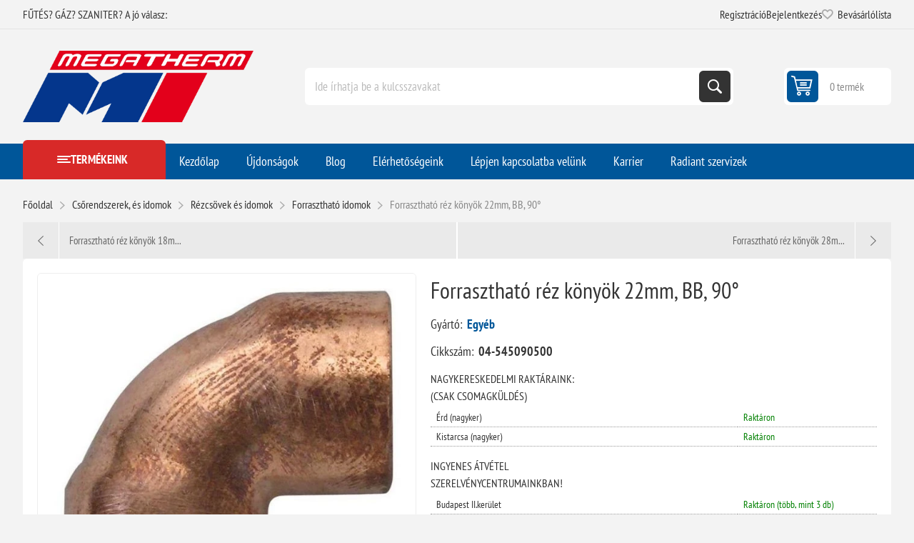

--- FILE ---
content_type: text/html; charset=utf-8
request_url: https://www.megatherm.hu/forraszthato-rez-konyok-22mm-bb-90
body_size: 56303
content:



<!DOCTYPE html>
<html lang="hu" dir="ltr" class="html-product-details-page">
<head>
    <title>Forraszthat&#xF3; r&#xE9;z k&#xF6;ny&#xF6;k 22mm, BB, 90&#xB0; | Megatherm &#x2013; Kaz&#xE1;nok, bojlerek &#xE9;s f&#x171;t&#xE9;stechnika szak&#xE9;rt&#x151;kt&#x151;l</title>
    <meta http-equiv="Content-type" content="text/html;charset=UTF-8" />
    <meta name="description" content="Forraszthat&#xF3; r&#xE9;z k&#xF6;ny&#xF6;k 22mm, BB, 90&#xB0; 22mm-es k&#xF6;ny&#xF6;k, k&#xE9;t tokkal (5090). " />
    <meta name="keywords" content="Forraszthat&#xF3; r&#xE9;z k&#xF6;ny&#xF6;k 22mm, BB,  22mm-es k&#xF6;ny&#xF6;k, k&#xF6;ny&#xF6;k k&#xE9;t tokkal, 5090, k&#xE9;ttokos k&#xF6;ny&#xF6;k, 22bb, 22bb 90" />
    <meta name="generator" content="nopCommerce" />
    <meta name="viewport" content="width=device-width, initial-scale=1.0, minimum-scale=1.0, maximum-scale=2.0" />
    <link rel="preload" as="font" href="/Themes/Pioneer/Content/fonts/pioneer.woff" crossorigin />
    <meta property="og:type" content="product" />
<meta property="og:title" content="Forraszthat&#xF3; r&#xE9;z k&#xF6;ny&#xF6;k 22mm, BB, 90&#xB0;" />
<meta property="og:description" content="Forraszthat&#xF3; r&#xE9;z k&#xF6;ny&#xF6;k 22mm, BB, 90&#xB0; 22mm-es k&#xF6;ny&#xF6;k, k&#xE9;t tokkal (5090). " />
<meta property="og:image" content="https://www.megatherm.hu/images/thumbs/0001033_forraszthato-rez-konyok-22mm-bb-90_625.jpeg" />
<meta property="og:image:url" content="https://www.megatherm.hu/images/thumbs/0001033_forraszthato-rez-konyok-22mm-bb-90_625.jpeg" />
<meta property="og:url" content="https://www.megatherm.hu/forraszthato-rez-konyok-22mm-bb-90" />
<meta property="og:site_name" content="Megatherm" />
<meta property="twitter:card" content="summary" />
<meta property="twitter:site" content="Megatherm" />
<meta property="twitter:title" content="Forraszthat&#xF3; r&#xE9;z k&#xF6;ny&#xF6;k 22mm, BB, 90&#xB0;" />
<meta property="twitter:description" content="Forraszthat&#xF3; r&#xE9;z k&#xF6;ny&#xF6;k 22mm, BB, 90&#xB0; 22mm-es k&#xF6;ny&#xF6;k, k&#xE9;t tokkal (5090). " />
<meta property="twitter:image" content="https://www.megatherm.hu/images/thumbs/0001033_forraszthato-rez-konyok-22mm-bb-90_625.jpeg" />
<meta property="twitter:url" content="https://www.megatherm.hu/forraszthato-rez-konyok-22mm-bb-90" />
<script type="application/ld+json">{"@context":"https://schema.org","@type":"Product","name":"Forrasztható réz könyök 22mm, BB, 90°","sku":"04-545090500","gtin":"4011860074885","description":"","image":"https://www.megatherm.hu/images/thumbs/0001033_forraszthato-rez-konyok-22mm-bb-90_625.jpeg","brand":[{"@type":"Brand","name":"Egyéb"}],"offers":{"@type":"Offer","url":"https://www.megatherm.hu/forraszthato-rez-konyok-22mm-bb-90","availability":"https://schema.org/InStock","price":"641.35","priceCurrency":"HUF"},"review":[],"hasVariant":[]}</script>
<script type="application/ld+json">{"@context":"https://schema.org","@type":"BreadcrumbList","itemListElement":[{"@type":"ListItem","position":1,"item":{"@id":"https://www.megatherm.hu/csorendszerek-es-idomok","name":"Csőrendszerek, és idomok"}},{"@type":"ListItem","position":2,"item":{"@id":"https://www.megatherm.hu/rezcsovek-es-idomok","name":"Rézcsövek és idomok"}},{"@type":"ListItem","position":3,"item":{"@id":"https://www.megatherm.hu/forraszthato-idomok","name":"Forrasztható idomok"}},{"@type":"ListItem","position":4,"item":{"@id":"https://www.megatherm.hu/forraszthato-rez-konyok-22mm-bb-90","name":"Forrasztható réz könyök 22mm, BB, 90°"}}]}</script>

    

    
    
    
    

    


    

    <link rel="stylesheet" type="text/css" href="/css/ulohkepdc6tql-keaeuzcw.styles.css?v=CDsiByTz3jWwAI4-O6H7hIwzgp4" />
    

<style>

        .product-details-page .full-description {
            display: none;
        }
        .product-details-page .ui-tabs .full-description {
            display: block;
        }
        .product-details-page .tabhead-full-description {
            display: none;
        }
        

        .product-details-page .product-specs-box {
            display: none;
        }
        .product-details-page .ui-tabs .product-specs-box {
            display: block;
        }
        .product-details-page .ui-tabs .product-specs-box .title {
            display: none;
        }
        

        .product-details-page .product-no-reviews,
        .product-details-page .product-review-links {
            /* display: none; */
        }
        .product-details-page .product-reviews {
            display: none;
        }
        .product-details-page .ui-tabs .product-reviews {
            display: block;
        }
        </style>
<!-- Google Tag Manager via Gateway -->
<script>
(function(w,d,s,l,i){
  w[l]=w[l]||[];
  w[l].push({'gtm.start':new Date().getTime(),event:'gtm.js'});
  var f=d.getElementsByTagName(s)[0],
      j=d.createElement(s),
      dl=l!='dataLayer'?'&l='+l:'';
  j.async=true;
  j.src='/gateway/gtm.js?id='+i+dl;   <!-- ⬅️ saját domainen keresztül -->
  f.parentNode.insertBefore(j,f);
})(window,document,'script','dataLayer','GTM-T6B35674');
</script>
<!-- End Google Tag Manager via Gateway -->



    
    
    <link href="https://www.megatherm.hu/blog/rss/2" rel="alternate" type="application/rss+xml" title="Megatherm: Blog" />
    <link rel="shortcut icon" href="/icons/icons_0/favicon.ico">
    
    
    <!--Powered by nopCommerce - https://www.nopCommerce.com-->
    
</head>
<body class="product-details-page-body not-logged-in">
    <input name="__RequestVerificationToken" type="hidden" value="CfDJ8HNo3tcqMctCgUyiPNICd1PxDP4Zo2th-F1TVqcJn5Re7Z7kO8jzG3zST4d81Ik2fqaG9uQmXqJXs_HtOqUg9AduvC1h7VUxStwfC2cHOdZfnyge3mwXBM411TwcSd_VreLX6VwOhatSkQghLj1lehE" />
    



<!-- Google Tag Manager (noscript) via Gateway -->
<noscript>
  <iframe src="/gateway/ns.html?id=GTM-T6B35674"
          height="0" width="0"
          style="display:none;visibility:hidden"></iframe>
</noscript>
<!-- End Google Tag Manager (noscript) via Gateway -->




<div class="ajax-loading-block-window" style="display: none">
</div>
<div id="dialog-notifications-success" role="status" aria-live="polite" aria-atomic="true" title="Értesités" style="display:none;">
</div>
<div id="dialog-notifications-error" role="alert" aria-live="assertive" aria-atomic="true" title="Hiba" style="display:none;">
</div>
<div id="dialog-notifications-warning" role="alert" aria-live="assertive" aria-atomic="true" title="Figyelmeztetés" style="display:none;">
</div>
<div id="bar-notification" class="bar-notification-container" role="status" aria-live="polite" aria-atomic="true" data-close="Zárja">
</div>


<div class="master-wrapper-page">
    
    <div class="overlayOffCanvas"></div>
    
    <div class="responsive-nav-wrapper">
        <div class="button menu-button">
            <span>Menu</span>
        </div>
        <div class="button personal-button">
            <span>Personal menu</span>
        </div>
        <div class="header-logo">
            



<a href="/" class="logo">


<img alt="Megatherm" src="https://www.megatherm.hu/images/thumbs/0000013_MT_logo.png" /></a>
        </div>
        <div class="button search-button">
            <span>Keresés</span>
        </div>
            <div class="button cart-button">
                <a class="txt" href="/cart">
                    <span class="cart-qty">0</span>
                </a>
            </div>
    </div>



<div class="header">
    
    <div class="header-upper">
        <div class="admin-links-wrapper">
            
                <div class="promo-text">
                    <span>FŰTÉS? GÁZ? SZANITER? A jó válasz:</span>
                </div>
        </div>
        <div class="header-links-wrapper flyout-nav">
            <div class="nav-close close-links">
                <span>Close</span>
            </div>
            <div class="nav-panel">
                
<div class="header-links">
    <ul>
        
                <li><a href="/register?returnUrl=%2Fforraszthato-rez-konyok-22mm-bb-90" class="ico-register">Regisztráció</a></li>
            <li><a href="/login?returnUrl=%2Fforraszthato-rez-konyok-22mm-bb-90" class="ico-login">Bejelentkezés</a></li>
            <li>
                <a href="/wishlist" class="ico-wishlist">
                    <span class="wishlist-label">Bevásárlólista</span>
                    <span class="wishlist-qty">(0)</span>
                </a>
            </li>
        
    </ul>
        
</div>

            </div>
        </div>
    </div>
    <div class="header-lower">
        <div class="header-logo">
            



<a href="/" class="logo">


<img alt="Megatherm" src="https://www.megatherm.hu/images/thumbs/0000013_MT_logo.png" /></a>
        </div>
        <div class="search-box store-search-box flyout-nav">
            <div class="nav-close close-search">
                <span>Close</span>
            </div>
            <div class="nav-panel">
                

<form method="get" id="small-search-box-form" action="/search">
        <input type="text" class="search-box-text" id="small-searchterms" autocomplete="off" name="q" placeholder="Ide írhatja be a kulcsszavakat" aria-label="Ide írhatja be a kulcsszavakat" />
        <button type="submit" class="button-1 search-box-button">Keresés</button>
        
</form>
            </div>
        </div>
        

<div id="flyout-cart" class="header-cart">
    <div class="cart-link">
        <a href="/cart" class="ico-cart">
            <span class="cart-qty">0 termék</span>
            <span class="cart-total"></span>
        </a>
    </div>
    <div class="flyout-cart">
        <div class="mini-shopping-cart">
            <div class="count">
Nincs termék a bevásárlókosárba.            </div>
        </div>
    </div>
</div>

    </div>
    
</div>    <div class="header-menu flyout-nav">
        <div class="nav-close close-menu">
            <span>Close</span>
        </div>
        <div class="nav-panel modified">
                <div class="drop-menu">
                    <div class="title">
                        <span>Termékeink</span>
                    </div>
                    <div class="content">
                        <ul class="sublist"></ul>
                    </div>
                </div>










    <ul class="mega-menu"
        data-isRtlEnabled="false"
        data-enableClickForDropDown="false">


<li class="  ">

    <a href="/" class="" title="Kezd&#x151;lap" ><span> Kezd&#x151;lap</span></a>

</li>

<li class="  ">

    <a href="/newproducts" class="" title="&#xDA;jdons&#xE1;gok" ><span> &#xDA;jdons&#xE1;gok</span></a>

</li>

<li class="  ">

    <a href="/blog" class="" title="Blog" ><span> Blog</span></a>

</li>

<li class="  ">

    <a href="/elerhetosegeink" class="" title="El&#xE9;rhet&#x151;s&#xE9;geink" ><span> El&#xE9;rhet&#x151;s&#xE9;geink</span></a>

</li>

<li class="  ">

    <a href="/contactus" class="" title="L&#xE9;pjen kapcsolatba vel&#xFC;nk" ><span> L&#xE9;pjen kapcsolatba vel&#xFC;nk</span></a>

</li>

<li class="  ">

    <a href="/karrier" class="" title="Karrier" ><span> Karrier</span></a>

</li>

<li class="  ">

    <a href="/radiant-szerviz-oldal" class="" title="Radiant szervizek" ><span> Radiant szervizek</span></a>

</li>

<li class="has-sublist root-category">

        <a class="with-subcategories" href="/m-tech-termekek"><span>m-tech &#xE9;s Star term&#xE9;kek</span></a>

        <div class="plus-button"></div>
        <div class="sublist-wrap">
            <ul class="sublist">
                <li class="back-button">
                    <span>Vissza</span>
                </li>
                
        <li>
            <a class="lastLevelCategory" href="/puffer-es-indirekt-tartalyok" title="Puffer- &#xE9;s indirekt tart&#xE1;lyok"><span>Puffer- &#xE9;s indirekt tart&#xE1;lyok</span></a>
        </li>
        <li class="has-sublist">
            <a href="/acellemez-lapradiatorok-furdoszobai-csoradiatorok-tagosithato-aluminium-radiatorok" title="Radi&#xE1;torok  (ac&#xE9;llemez, alum&#xED;nium, f&#xFC;rd&#x151;szobai)" class="with-subcategories"><span>Radi&#xE1;torok  (ac&#xE9;llemez, alum&#xED;nium, f&#xFC;rd&#x151;szobai)</span></a>
            <div class="plus-button"></div>
            <div class="sublist-wrap">
                <ul class="sublist">
                    <li class="back-button">
                        <span>Vissza</span>
                    </li>
                    
        <li class="has-sublist">
            <a href="/star-acellemez-lapradiatorok" title="Star ac&#xE9;llemez lapradi&#xE1;torok" class="with-subcategories"><span>Star ac&#xE9;llemez lapradi&#xE1;torok</span></a>
            <div class="plus-button"></div>
            <div class="sublist-wrap">
                <ul class="sublist">
                    <li class="back-button">
                        <span>Vissza</span>
                    </li>
                    
        <li>
            <a class="lastLevelCategory" href="/lapradiatorok-200-mm-magas" title="Lapradi&#xE1;torok 200 mm magas"><span>Lapradi&#xE1;torok 200 mm magas</span></a>
        </li>
        <li>
            <a class="lastLevelCategory" href="/lapradiatorok-300-mm-magas" title="Lapradi&#xE1;torok 300 mm magas"><span>Lapradi&#xE1;torok 300 mm magas</span></a>
        </li>
        <li>
            <a class="lastLevelCategory" href="/lapradiatorok-500-mm-magas" title="Lapradi&#xE1;torok 500 mm magas"><span>Lapradi&#xE1;torok 500 mm magas</span></a>
        </li>
        <li>
            <a class="lastLevelCategory" href="/lapradiatorok-600-mm-magas" title="Lapradi&#xE1;torok 600 mm magas"><span>Lapradi&#xE1;torok 600 mm magas</span></a>
        </li>
        <li>
            <a class="lastLevelCategory" href="/lapradiatorok-600-mm-magas-duplakonvektoros" title="Lapradi&#xE1;torok 600 mm magas duplakonvektoros"><span>Lapradi&#xE1;torok 600 mm magas duplakonvektoros</span></a>
        </li>
        <li>
            <a class="lastLevelCategory" href="/lapradiatorok-900-mm-magas" title="Lapradi&#xE1;torok 900 mm magas"><span>Lapradi&#xE1;torok 900 mm magas</span></a>
        </li>


                </ul>
            </div>
        </li>
        <li>
            <a class="lastLevelCategory" href="/star-beepitett-szelepes-radiatorok" title="Star be&#xE9;p&#xED;tett szelepes radi&#xE1;torok"><span>Star be&#xE9;p&#xED;tett szelepes radi&#xE1;torok</span></a>
        </li>
        <li>
            <a class="lastLevelCategory" href="/tagosithato-aluminium-radiatorok" title="Tagos&#xED;that&#xF3; alum&#xED;nium radi&#xE1;torok"><span>Tagos&#xED;that&#xF3; alum&#xED;nium radi&#xE1;torok</span></a>
        </li>
        <li class="has-sublist">
            <a href="/furdoszobai-radiatorok" title="F&#xFC;rd&#x151;szobai radi&#xE1;torok" class="with-subcategories"><span>F&#xFC;rd&#x151;szobai radi&#xE1;torok</span></a>
            <div class="plus-button"></div>
            <div class="sublist-wrap">
                <ul class="sublist">
                    <li class="back-button">
                        <span>Vissza</span>
                    </li>
                    
        <li>
            <a class="lastLevelCategory" href="/feher-szinben" title="Feh&#xE9;r sz&#xED;nben"><span>Feh&#xE9;r sz&#xED;nben</span></a>
        </li>
        <li>
            <a class="lastLevelCategory" href="/fekete-szinben" title="Fekete sz&#xED;nben"><span>Fekete sz&#xED;nben</span></a>
        </li>
        <li>
            <a class="lastLevelCategory" href="/krom-szinben" title="Kr&#xF3;m sz&#xED;nben"><span>Kr&#xF3;m sz&#xED;nben</span></a>
        </li>


                </ul>
            </div>
        </li>


                </ul>
            </div>
        </li>
        <li>
            <a class="lastLevelCategory" href="/otretegu-csovek-es-presidomok" title="&#xD6;tr&#xE9;teg&#x171; cs&#xF6;vek &#xE9;s pr&#xE9;sidomok"><span>&#xD6;tr&#xE9;teg&#x171; cs&#xF6;vek &#xE9;s pr&#xE9;sidomok</span></a>
        </li>
        <li class="has-sublist">
            <a href="/horganyzott-szenacel-csovek-es-presidomok" title="Horganyzott sz&#xE9;nac&#xE9;l cs&#xF6;vek &#xE9;s pr&#xE9;sidomok" class="with-subcategories"><span>Horganyzott sz&#xE9;nac&#xE9;l cs&#xF6;vek &#xE9;s pr&#xE9;sidomok</span></a>
            <div class="plus-button"></div>
            <div class="sublist-wrap">
                <ul class="sublist">
                    <li class="back-button">
                        <span>Vissza</span>
                    </li>
                    
        <li>
            <a class="lastLevelCategory" href="/m-tech-szenacel-csovek" title="Sz&#xE9;nac&#xE9;l cs&#xF6;vek"><span>Sz&#xE9;nac&#xE9;l cs&#xF6;vek</span></a>
        </li>
        <li>
            <a class="lastLevelCategory" href="/m-tech-szenacel-idomok" title="Sz&#xE9;nac&#xE9;l idomok"><span>Sz&#xE9;nac&#xE9;l idomok</span></a>
        </li>


                </ul>
            </div>
        </li>
        <li class="has-sublist">
            <a href="/futestechnikai-rendszerelemek-kiegeszito-termekek" title="F&#x171;t&#xE9;stechnikai rendszerelemek, kieg&#xE9;sz&#xED;t&#x151; term&#xE9;kek" class="with-subcategories"><span>F&#x171;t&#xE9;stechnikai rendszerelemek, kieg&#xE9;sz&#xED;t&#x151; term&#xE9;kek</span></a>
            <div class="plus-button"></div>
            <div class="sublist-wrap">
                <ul class="sublist">
                    <li class="back-button">
                        <span>Vissza</span>
                    </li>
                    
        <li>
            <a class="lastLevelCategory" href="/hidraulikus-valto" title="Hidraulikus v&#xE1;lt&#xF3;k"><span>Hidraulikus v&#xE1;lt&#xF3;k</span></a>
        </li>
        <li>
            <a class="lastLevelCategory" href="/hocserelo" title="H&#x151;cser&#xE9;l&#x151;k"><span>H&#x151;cser&#xE9;l&#x151;k</span></a>
        </li>
        <li>
            <a class="lastLevelCategory" href="/oszto-gyujtok" title="Oszt&#xF3;-gy&#x171;jt&#x151;k"><span>Oszt&#xF3;-gy&#x171;jt&#x151;k</span></a>
        </li>
        <li class="has-sublist">
            <a href="/osztoszekreny" title="Oszt&#xF3;szekr&#xE9;nyek" class="with-subcategories"><span>Oszt&#xF3;szekr&#xE9;nyek</span></a>
            <div class="plus-button"></div>
            <div class="sublist-wrap">
                <ul class="sublist">
                    <li class="back-button">
                        <span>Vissza</span>
                    </li>
                    
        <li>
            <a class="lastLevelCategory" href="/falon-beluli" title="Falon bel&#xFC;li"><span>Falon bel&#xFC;li</span></a>
        </li>
        <li>
            <a class="lastLevelCategory" href="/falon-kivuli" title="Falon k&#xED;v&#xFC;li"><span>Falon k&#xED;v&#xFC;li</span></a>
        </li>


                </ul>
            </div>
        </li>
        <li>
            <a class="lastLevelCategory" href="/biztonsagi-szerelvenyek" title="Biztons&#xE1;gi szerelv&#xE9;nyek"><span>Biztons&#xE1;gi szerelv&#xE9;nyek</span></a>
        </li>


                </ul>
            </div>
        </li>
        <li class="has-sublist">
            <a href="/zart-tagulasi-tartalyok" title="Z&#xE1;rt t&#xE1;gul&#xE1;si tart&#xE1;lyok" class="with-subcategories"><span>Z&#xE1;rt t&#xE1;gul&#xE1;si tart&#xE1;lyok</span></a>
            <div class="plus-button"></div>
            <div class="sublist-wrap">
                <ul class="sublist">
                    <li class="back-button">
                        <span>Vissza</span>
                    </li>
                    
        <li>
            <a class="lastLevelCategory" href="/futeshez" title="F&#x171;t&#xE9;shez"><span>F&#x171;t&#xE9;shez</span></a>
        </li>
        <li>
            <a class="lastLevelCategory" href="/hasznalati-vizhez" title="Haszn&#xE1;lati v&#xED;zhez"><span>Haszn&#xE1;lati v&#xED;zhez</span></a>
        </li>
        <li>
            <a class="lastLevelCategory" href="/hazi-vizellato-szivattyukhoz" title="H&#xE1;zi v&#xED;zell&#xE1;t&#xF3; szivatty&#xFA;khoz"><span>H&#xE1;zi v&#xED;zell&#xE1;t&#xF3; szivatty&#xFA;khoz</span></a>
        </li>
        <li>
            <a class="lastLevelCategory" href="/szolar-rendszerekhez" title="Szol&#xE1;r rendszerekhez"><span>Szol&#xE1;r rendszerekhez</span></a>
        </li>


                </ul>
            </div>
        </li>
        <li>
            <a class="lastLevelCategory" href="/padlofutesi-csovek" title="Padl&#xF3;f&#x171;t&#xE9;si cs&#xF6;vek"><span>Padl&#xF3;f&#x171;t&#xE9;si cs&#xF6;vek</span></a>
        </li>

            </ul>
        </div>

</li>

<li class="has-sublist root-category">

        <a class="with-subcategories" href="/termosztatok"><span>Szobatermoszt&#xE1;tok</span></a>

        <div class="plus-button"></div>
        <div class="sublist-wrap">
            <ul class="sublist">
                <li class="back-button">
                    <span>Vissza</span>
                </li>
                
        <li>
            <a class="lastLevelCategory" href="/ariston-helyisegtermosztatok-szabalyzok" title="Ariston helyis&#xE9;gtermoszt&#xE1;tok, szab&#xE1;lyz&#xF3;k"><span>Ariston helyis&#xE9;gtermoszt&#xE1;tok, szab&#xE1;lyz&#xF3;k</span></a>
        </li>
        <li>
            <a class="lastLevelCategory" href="/bosch-helyisegtermosztatok-szabalyzok" title="Bosch helyis&#xE9;gtermoszt&#xE1;tok, szab&#xE1;lyz&#xF3;k"><span>Bosch helyis&#xE9;gtermoszt&#xE1;tok, szab&#xE1;lyz&#xF3;k</span></a>
        </li>
        <li>
            <a class="lastLevelCategory" href="/cewal-helyisegtermosztatok-szabalyzok" title="Cewal helyis&#xE9;gtermoszt&#xE1;tok, szab&#xE1;lyz&#xF3;k"><span>Cewal helyis&#xE9;gtermoszt&#xE1;tok, szab&#xE1;lyz&#xF3;k</span></a>
        </li>
        <li>
            <a class="lastLevelCategory" href="/computherm-helyisegtermosztatok-szabalyzok" title="Computherm helyis&#xE9;gtermoszt&#xE1;tok, szab&#xE1;lyz&#xF3;k"><span>Computherm helyis&#xE9;gtermoszt&#xE1;tok, szab&#xE1;lyz&#xF3;k</span></a>
        </li>
        <li>
            <a class="lastLevelCategory" href="/honeywell-helyisegtermosztatok-szabalyzok" title="Honeywell helyis&#xE9;gtermoszt&#xE1;tok, szab&#xE1;lyz&#xF3;k"><span>Honeywell helyis&#xE9;gtermoszt&#xE1;tok, szab&#xE1;lyz&#xF3;k</span></a>
        </li>
        <li>
            <a class="lastLevelCategory" href="/radiant-helyisegtermosztatok-szabalyzok" title="Radiant helyis&#xE9;gtermoszt&#xE1;tok, szab&#xE1;lyz&#xF3;k"><span>Radiant helyis&#xE9;gtermoszt&#xE1;tok, szab&#xE1;lyz&#xF3;k</span></a>
        </li>
        <li>
            <a class="lastLevelCategory" href="/remeha-helyisegtermosztatok-szabalyzok" title="Remeha helyis&#xE9;gtermoszt&#xE1;tok, szab&#xE1;lyz&#xF3;k"><span>Remeha helyis&#xE9;gtermoszt&#xE1;tok, szab&#xE1;lyz&#xF3;k</span></a>
        </li>
        <li>
            <a class="lastLevelCategory" href="/siemens-helyisegtermosztatok-szabalyzok" title="Siemens helyis&#xE9;gtermoszt&#xE1;tok, szab&#xE1;lyz&#xF3;k"><span>Siemens helyis&#xE9;gtermoszt&#xE1;tok, szab&#xE1;lyz&#xF3;k</span></a>
        </li>
        <li>
            <a class="lastLevelCategory" href="/wolf-helyisegtermosztatok-szabalyzok" title="Wolf helyis&#xE9;gtermoszt&#xE1;tok, szab&#xE1;lyz&#xF3;k"><span>Wolf helyis&#xE9;gtermoszt&#xE1;tok, szab&#xE1;lyz&#xF3;k</span></a>
        </li>
        <li>
            <a class="lastLevelCategory" href="/termosztat-kiegeszitok" title="Kieg&#xE9;sz&#xED;t&#x151;k"><span>Kieg&#xE9;sz&#xED;t&#x151;k</span></a>
        </li>

            </ul>
        </div>

</li>

<li class=" root-category">

        <a class="" href="/erzekelok"><span>&#xC9;rz&#xE9;kel&#x151;k</span></a>


</li>

<li class="has-sublist root-category">

        <a class="with-subcategories" href="/kazanok-bojlerek"><span>Kaz&#xE1;nok</span></a>

        <div class="plus-button"></div>
        <div class="sublist-wrap">
            <ul class="sublist">
                <li class="back-button">
                    <span>Vissza</span>
                </li>
                
        <li class="has-sublist">
            <a href="/elektromos-kazanok" title="Elektromos kaz&#xE1;nok" class="with-subcategories"><span>Elektromos kaz&#xE1;nok</span></a>
            <div class="plus-button"></div>
            <div class="sublist-wrap">
                <ul class="sublist">
                    <li class="back-button">
                        <span>Vissza</span>
                    </li>
                    
        <li>
            <a class="lastLevelCategory" href="/bosch-elektromos-kazanok" title="Bosch elektromos kaz&#xE1;nok"><span>Bosch elektromos kaz&#xE1;nok</span></a>
        </li>
        <li>
            <a class="lastLevelCategory" href="/centrometal-elektromos-kazan" title="Centrometal elektromos kaz&#xE1;n"><span>Centrometal elektromos kaz&#xE1;n</span></a>
        </li>
        <li>
            <a class="lastLevelCategory" href="/thermex-elektromos-kazan" title="Thermex elektromos kaz&#xE1;n"><span>Thermex elektromos kaz&#xE1;n</span></a>
        </li>


                </ul>
            </div>
        </li>
        <li class="has-sublist">
            <a href="/gazkazanok" title="G&#xE1;zkaz&#xE1;nok" class="with-subcategories"><span>G&#xE1;zkaz&#xE1;nok</span></a>
            <div class="plus-button"></div>
            <div class="sublist-wrap">
                <ul class="sublist">
                    <li class="back-button">
                        <span>Vissza</span>
                    </li>
                    
        <li class="has-sublist">
            <a href="/radiant-kondenzacios-gazkazanok" title="Radiant kondenz&#xE1;ci&#xF3;s kaz&#xE1;nok (g&#xE1;zkaz&#xE1;nok)" class="with-subcategories"><span>Radiant kondenz&#xE1;ci&#xF3;s kaz&#xE1;nok (g&#xE1;zkaz&#xE1;nok)</span></a>
            <div class="plus-button"></div>
            <div class="sublist-wrap">
                <ul class="sublist">
                    <li class="back-button">
                        <span>Vissza</span>
                    </li>
                    
        <li>
            <a class="lastLevelCategory" href="/radiant-kombi-kazanok" title="Radiant kondenz&#xE1;ci&#xF3;s kombi kaz&#xE1;nok"><span>Radiant kondenz&#xE1;ci&#xF3;s kombi kaz&#xE1;nok</span></a>
        </li>
        <li>
            <a class="lastLevelCategory" href="/radiant-fustgazelvezetesek" title="Radiant f&#xFC;stg&#xE1;zelvezet&#x151;k"><span>Radiant f&#xFC;stg&#xE1;zelvezet&#x151;k</span></a>
        </li>
        <li>
            <a class="lastLevelCategory" href="/radiant-tarolos-kazanok" title="Radiant kondenz&#xE1;ci&#xF3;s be&#xE9;p&#xED;tett t&#xE1;rol&#xF3;s kaz&#xE1;nok"><span>Radiant kondenz&#xE1;ci&#xF3;s be&#xE9;p&#xED;tett t&#xE1;rol&#xF3;s kaz&#xE1;nok</span></a>
        </li>
        <li>
            <a class="lastLevelCategory" href="/radiant-kondenzacios-futo-kazan" title="Radiant kondenz&#xE1;ci&#xF3;s f&#x171;t&#x151; kaz&#xE1;nok t&#xE1;rol&#xF3;vez&#xE9;rl&#xE9;ssel"><span>Radiant kondenz&#xE1;ci&#xF3;s f&#x171;t&#x151; kaz&#xE1;nok t&#xE1;rol&#xF3;vez&#xE9;rl&#xE9;ssel</span></a>
        </li>


                </ul>
            </div>
        </li>
        <li class="has-sublist">
            <a href="/ariston-gazkazanok-falikazanok" title="Ariston g&#xE1;zkaz&#xE1;nok (falikaz&#xE1;nok &#xE9;s &#xE1;ll&#xF3;kaz&#xE1;nok)" class="with-subcategories"><span>Ariston g&#xE1;zkaz&#xE1;nok (falikaz&#xE1;nok &#xE9;s &#xE1;ll&#xF3;kaz&#xE1;nok)</span></a>
            <div class="plus-button"></div>
            <div class="sublist-wrap">
                <ul class="sublist">
                    <li class="back-button">
                        <span>Vissza</span>
                    </li>
                    
        <li class="has-sublist">
            <a href="/ariston-kondenzacios-kazanok" title="Ariston kondenz&#xE1;ci&#xF3;s kaz&#xE1;nok" class="with-subcategories"><span>Ariston kondenz&#xE1;ci&#xF3;s kaz&#xE1;nok</span></a>
            <div class="plus-button"></div>
            <div class="sublist-wrap">
                <ul class="sublist">
                    <li class="back-button">
                        <span>Vissza</span>
                    </li>
                    
        <li>
            <a class="lastLevelCategory" href="/ariston-kombi-kazanok" title="Ariston kombi kaz&#xE1;nok"><span>Ariston kombi kaz&#xE1;nok</span></a>
        </li>
        <li>
            <a class="lastLevelCategory" href="/ariston-futo-kazanok" title="Ariston f&#x171;t&#x151; kaz&#xE1;nok"><span>Ariston f&#x171;t&#x151; kaz&#xE1;nok</span></a>
        </li>
        <li>
            <a class="lastLevelCategory" href="/ariston-beepitett-tarolos-kazanok" title="Ariston be&#xE9;p&#xED;tett t&#xE1;rol&#xF3;s kaz&#xE1;nok"><span>Ariston be&#xE9;p&#xED;tett t&#xE1;rol&#xF3;s kaz&#xE1;nok</span></a>
        </li>


                </ul>
            </div>
        </li>
        <li>
            <a class="lastLevelCategory" href="/ariston-atmoszferikus-kemenyes-kazanok" title="Ariston atmoszf&#xE9;rikus k&#xE9;m&#xE9;nyes kaz&#xE1;nok"><span>Ariston atmoszf&#xE9;rikus k&#xE9;m&#xE9;nyes kaz&#xE1;nok</span></a>
        </li>
        <li>
            <a class="lastLevelCategory" href="/ariston-fustgaz-elvezetes" title="Ariston f&#xFC;stg&#xE1;zelvezet&#x151;k"><span>Ariston f&#xFC;stg&#xE1;zelvezet&#x151;k</span></a>
        </li>


                </ul>
            </div>
        </li>
        <li class="has-sublist">
            <a href="/bosch-gazkazanok-falikazanok-es-allokazanok" title="Bosch g&#xE1;zkaz&#xE1;nok (falikaz&#xE1;nok &#xE9;s &#xE1;ll&#xF3;kaz&#xE1;nok)" class="with-subcategories"><span>Bosch g&#xE1;zkaz&#xE1;nok (falikaz&#xE1;nok &#xE9;s &#xE1;ll&#xF3;kaz&#xE1;nok)</span></a>
            <div class="plus-button"></div>
            <div class="sublist-wrap">
                <ul class="sublist">
                    <li class="back-button">
                        <span>Vissza</span>
                    </li>
                    
        <li class="has-sublist">
            <a href="/bosch-kondenzacios-kazanok" title="Bosch kondenz&#xE1;ci&#xF3;s kaz&#xE1;nok" class="with-subcategories"><span>Bosch kondenz&#xE1;ci&#xF3;s kaz&#xE1;nok</span></a>
            <div class="plus-button"></div>
            <div class="sublist-wrap">
                <ul class="sublist">
                    <li class="back-button">
                        <span>Vissza</span>
                    </li>
                    
        <li>
            <a class="lastLevelCategory" href="/bosch-kombi-kazanok" title="Bosch kombi kaz&#xE1;nok"><span>Bosch kombi kaz&#xE1;nok</span></a>
        </li>
        <li>
            <a class="lastLevelCategory" href="/bosch-futo-kazanok" title="Bosch f&#x171;t&#x151; kaz&#xE1;nok"><span>Bosch f&#x171;t&#x151; kaz&#xE1;nok</span></a>
        </li>
        <li>
            <a class="lastLevelCategory" href="/bosch-beepitett-tarolos-kazanok" title="Bosch be&#xE9;p&#xED;tett t&#xE1;rol&#xF3;s kaz&#xE1;nok"><span>Bosch be&#xE9;p&#xED;tett t&#xE1;rol&#xF3;s kaz&#xE1;nok</span></a>
        </li>


                </ul>
            </div>
        </li>
        <li>
            <a class="lastLevelCategory" href="/bosch-atmoszferikus-kemenyes-kazanok" title="Bosch atmoszf&#xE9;rikus k&#xE9;m&#xE9;nyes kaz&#xE1;nok"><span>Bosch atmoszf&#xE9;rikus k&#xE9;m&#xE9;nyes kaz&#xE1;nok</span></a>
        </li>
        <li>
            <a class="lastLevelCategory" href="/bosch_fustgaz" title="Bosch f&#xFC;stg&#xE1;zelvezet&#x151;k"><span>Bosch f&#xFC;stg&#xE1;zelvezet&#x151;k</span></a>
        </li>


                </ul>
            </div>
        </li>
        <li class="has-sublist">
            <a href="/hajdu-gazkazanok-falikazanok" title="Hajdu g&#xE1;zkaz&#xE1;nok (falikaz&#xE1;nok)" class="with-subcategories"><span>Hajdu g&#xE1;zkaz&#xE1;nok (falikaz&#xE1;nok)</span></a>
            <div class="plus-button"></div>
            <div class="sublist-wrap">
                <ul class="sublist">
                    <li class="back-button">
                        <span>Vissza</span>
                    </li>
                    
        <li>
            <a class="lastLevelCategory" href="/hajdu-kondenzacios-kazanok" title="Hajdu kondenz&#xE1;ci&#xF3;s kaz&#xE1;nok"><span>Hajdu kondenz&#xE1;ci&#xF3;s kaz&#xE1;nok</span></a>
        </li>


                </ul>
            </div>
        </li>
        <li>
            <a class="lastLevelCategory" href="/mika-kazanok" title="Mika kaz&#xE1;nok"><span>Mika kaz&#xE1;nok</span></a>
        </li>
        <li class="has-sublist">
            <a href="/remeha-kondenzacios-gazkazanok-falikazanok" title="Remeha kondenz&#xE1;ci&#xF3;s g&#xE1;zkaz&#xE1;nok (falikaz&#xE1;nok)" class="with-subcategories"><span>Remeha kondenz&#xE1;ci&#xF3;s g&#xE1;zkaz&#xE1;nok (falikaz&#xE1;nok)</span></a>
            <div class="plus-button"></div>
            <div class="sublist-wrap">
                <ul class="sublist">
                    <li class="back-button">
                        <span>Vissza</span>
                    </li>
                    
        <li class="has-sublist">
            <a href="/remeha-kondenzacios-kazanok" title="Remeha kondenz&#xE1;ci&#xF3;s kaz&#xE1;nok" class="with-subcategories"><span>Remeha kondenz&#xE1;ci&#xF3;s kaz&#xE1;nok</span></a>
            <div class="plus-button"></div>
            <div class="sublist-wrap">
                <ul class="sublist">
                    <li class="back-button">
                        <span>Vissza</span>
                    </li>
                    
        <li>
            <a class="lastLevelCategory" href="/remeha-kombi-kazanok" title="Remeha kombi kaz&#xE1;nok"><span>Remeha kombi kaz&#xE1;nok</span></a>
        </li>
        <li>
            <a class="lastLevelCategory" href="/remeha-futo-kazanok" title="Remeha f&#x171;t&#x151; kaz&#xE1;nok"><span>Remeha f&#x171;t&#x151; kaz&#xE1;nok</span></a>
        </li>
        <li>
            <a class="lastLevelCategory" href="/remeha-beepitett-tarolos-kazanok" title="Remeha be&#xE9;p&#xED;tett t&#xE1;rol&#xF3;s kaz&#xE1;nok"><span>Remeha be&#xE9;p&#xED;tett t&#xE1;rol&#xF3;s kaz&#xE1;nok</span></a>
        </li>


                </ul>
            </div>
        </li>
        <li>
            <a class="lastLevelCategory" href="/remeha-fustgazelvezetes" title="Remeha f&#xFC;stg&#xE1;zelvezet&#x151;k"><span>Remeha f&#xFC;stg&#xE1;zelvezet&#x151;k</span></a>
        </li>


                </ul>
            </div>
        </li>
        <li class="has-sublist">
            <a href="/viessmann-kondenzacios-gazkazanok-falikazanok" title="Viessmann kondenz&#xE1;ci&#xF3;s g&#xE1;zkaz&#xE1;nok (falikaz&#xE1;nok)" class="with-subcategories"><span>Viessmann kondenz&#xE1;ci&#xF3;s g&#xE1;zkaz&#xE1;nok (falikaz&#xE1;nok)</span></a>
            <div class="plus-button"></div>
            <div class="sublist-wrap">
                <ul class="sublist">
                    <li class="back-button">
                        <span>Vissza</span>
                    </li>
                    
        <li class="has-sublist">
            <a href="/viessmann-kondenzacios-kazanok" title="Viessmann kondenz&#xE1;ci&#xF3;s kaz&#xE1;nok" class="with-subcategories"><span>Viessmann kondenz&#xE1;ci&#xF3;s kaz&#xE1;nok</span></a>
            <div class="plus-button"></div>
            <div class="sublist-wrap">
                <ul class="sublist">
                    <li class="back-button">
                        <span>Vissza</span>
                    </li>
                    
        <li>
            <a class="lastLevelCategory" href="/viessmann-kombi-kazanok" title="Viessmann kombi kaz&#xE1;nok"><span>Viessmann kombi kaz&#xE1;nok</span></a>
        </li>
        <li>
            <a class="lastLevelCategory" href="/viessmann-futo-kazanok" title="Viessmann f&#x171;t&#x151; kaz&#xE1;nok"><span>Viessmann f&#x171;t&#x151; kaz&#xE1;nok</span></a>
        </li>


                </ul>
            </div>
        </li>


                </ul>
            </div>
        </li>
        <li class="has-sublist">
            <a href="/wolf-kondenzacios-gazkazanok-falikazanok" title="Wolf kondenz&#xE1;ci&#xF3;s g&#xE1;zkaz&#xE1;nok (falikaz&#xE1;nok)" class="with-subcategories"><span>Wolf kondenz&#xE1;ci&#xF3;s g&#xE1;zkaz&#xE1;nok (falikaz&#xE1;nok)</span></a>
            <div class="plus-button"></div>
            <div class="sublist-wrap">
                <ul class="sublist">
                    <li class="back-button">
                        <span>Vissza</span>
                    </li>
                    
        <li class="has-sublist">
            <a href="/wolf-kondenzacios-kazanok" title="Wolf kondenz&#xE1;ci&#xF3;s kaz&#xE1;nok" class="with-subcategories"><span>Wolf kondenz&#xE1;ci&#xF3;s kaz&#xE1;nok</span></a>
            <div class="plus-button"></div>
            <div class="sublist-wrap">
                <ul class="sublist">
                    <li class="back-button">
                        <span>Vissza</span>
                    </li>
                    
        <li>
            <a class="lastLevelCategory" href="/wolf-kombi-kazanok" title="Wolf kombi kaz&#xE1;nok"><span>Wolf kombi kaz&#xE1;nok</span></a>
        </li>
        <li>
            <a class="lastLevelCategory" href="/wolf-futo-kazanok" title="Wolf f&#x171;t&#x151; kaz&#xE1;nok"><span>Wolf f&#x171;t&#x151; kaz&#xE1;nok</span></a>
        </li>
        <li>
            <a class="lastLevelCategory" href="/wolf-beepitett-tarolos-kazanok" title="Wolf be&#xE9;p&#xED;tett t&#xE1;rol&#xF3;s kaz&#xE1;nok"><span>Wolf be&#xE9;p&#xED;tett t&#xE1;rol&#xF3;s kaz&#xE1;nok</span></a>
        </li>


                </ul>
            </div>
        </li>


                </ul>
            </div>
        </li>


                </ul>
            </div>
        </li>
        <li class="has-sublist">
            <a href="/fustgaz-elvezetesek" title="&#xC9;g&#xE9;sterm&#xE9;k elvezet&#x151;k" class="with-subcategories"><span>&#xC9;g&#xE9;sterm&#xE9;k elvezet&#x151;k</span></a>
            <div class="plus-button"></div>
            <div class="sublist-wrap">
                <ul class="sublist">
                    <li class="back-button">
                        <span>Vissza</span>
                    </li>
                    
        <li class="has-sublist">
            <a href="/tricox-fustgaz" title="Tricox &#xE9;g&#xE9;sterm&#xE9;k/leveg&#x151; rendszerek" class="with-subcategories"><span>Tricox &#xE9;g&#xE9;sterm&#xE9;k/leveg&#x151; rendszerek</span></a>
            <div class="plus-button"></div>
            <div class="sublist-wrap">
                <ul class="sublist">
                    <li class="back-button">
                        <span>Vissza</span>
                    </li>
                    
        <li>
            <a class="lastLevelCategory" href="/tricox-kondenzacios" title="Tricox kondenz&#xE1;ci&#xF3;s"><span>Tricox kondenz&#xE1;ci&#xF3;s</span></a>
        </li>


                </ul>
            </div>
        </li>


                </ul>
            </div>
        </li>
        <li class="has-sublist">
            <a href="/fustelvezetes" title="Ac&#xE9;l f&#xFC;stcs&#xF6;vek, alum&#xED;nium f&#xFC;stcs&#xF6;vek" class="with-subcategories"><span>Ac&#xE9;l f&#xFC;stcs&#xF6;vek, alum&#xED;nium f&#xFC;stcs&#xF6;vek</span></a>
            <div class="plus-button"></div>
            <div class="sublist-wrap">
                <ul class="sublist">
                    <li class="back-button">
                        <span>Vissza</span>
                    </li>
                    
        <li>
            <a class="lastLevelCategory" href="/acel" title="Ac&#xE9;l"><span>Ac&#xE9;l</span></a>
        </li>
        <li>
            <a class="lastLevelCategory" href="/aluminium" title="Alum&#xED;nium"><span>Alum&#xED;nium</span></a>
        </li>


                </ul>
            </div>
        </li>
        <li class="has-sublist">
            <a href="/szilardtuzeles" title="Vegyest&#xFC;zel&#xE9;s&#x171; kaz&#xE1;nok" class="with-subcategories"><span>Vegyest&#xFC;zel&#xE9;s&#x171; kaz&#xE1;nok</span></a>
            <div class="plus-button"></div>
            <div class="sublist-wrap">
                <ul class="sublist">
                    <li class="back-button">
                        <span>Vissza</span>
                    </li>
                    
        <li>
            <a class="lastLevelCategory" href="/lemez-kazanok" title="Lemezkaz&#xE1;nok"><span>Lemezkaz&#xE1;nok</span></a>
        </li>
        <li>
            <a class="lastLevelCategory" href="/ontottvas-kazanok" title="&#xD6;nt&#xF6;ttvas kaz&#xE1;nok"><span>&#xD6;nt&#xF6;ttvas kaz&#xE1;nok</span></a>
        </li>
        <li>
            <a class="lastLevelCategory" href="/szabalyozas" title="Szab&#xE1;lyoz&#xE1;s"><span>Szab&#xE1;lyoz&#xE1;s</span></a>
        </li>
        <li>
            <a class="lastLevelCategory" href="/kiegeszitok" title="Kieg&#xE9;sz&#xED;t&#x151;k"><span>Kieg&#xE9;sz&#xED;t&#x151;k</span></a>
        </li>


                </ul>
            </div>
        </li>

            </ul>
        </div>

</li>

<li class=" root-category">

        <a class="" href="/kandallok-kalyhak-sparheltek"><span>Kandall&#xF3;k, k&#xE1;lyh&#xE1;k, sparheltek</span></a>


</li>

<li class="has-sublist root-category">

        <a class="with-subcategories" href="/fustgaz-elvezetesek"><span>&#xC9;g&#xE9;sterm&#xE9;k elvezet&#x151;k</span></a>

        <div class="plus-button"></div>
        <div class="sublist-wrap">
            <ul class="sublist">
                <li class="back-button">
                    <span>Vissza</span>
                </li>
                
        <li class="has-sublist">
            <a href="/tricox-fustgaz" title="Tricox &#xE9;g&#xE9;sterm&#xE9;k/leveg&#x151; rendszerek" class="with-subcategories"><span>Tricox &#xE9;g&#xE9;sterm&#xE9;k/leveg&#x151; rendszerek</span></a>
            <div class="plus-button"></div>
            <div class="sublist-wrap">
                <ul class="sublist">
                    <li class="back-button">
                        <span>Vissza</span>
                    </li>
                    
        <li>
            <a class="lastLevelCategory" href="/tricox-kondenzacios" title="Tricox kondenz&#xE1;ci&#xF3;s"><span>Tricox kondenz&#xE1;ci&#xF3;s</span></a>
        </li>


                </ul>
            </div>
        </li>

            </ul>
        </div>

</li>

<li class="has-sublist root-category">

        <a class="with-subcategories" href="/fustelvezetes"><span>Ac&#xE9;l f&#xFC;stcs&#xF6;vek, alum&#xED;nium f&#xFC;stcs&#xF6;vek</span></a>

        <div class="plus-button"></div>
        <div class="sublist-wrap">
            <ul class="sublist">
                <li class="back-button">
                    <span>Vissza</span>
                </li>
                
        <li>
            <a class="lastLevelCategory" href="/acel" title="Ac&#xE9;l"><span>Ac&#xE9;l</span></a>
        </li>
        <li>
            <a class="lastLevelCategory" href="/aluminium" title="Alum&#xED;nium"><span>Alum&#xED;nium</span></a>
        </li>

            </ul>
        </div>

</li>

<li class="has-sublist root-category">

        <a class="with-subcategories" href="/kazan-kiegeszitok"><span>Kaz&#xE1;n kieg&#xE9;sz&#xED;t&#x151;k</span></a>

        <div class="plus-button"></div>
        <div class="sublist-wrap">
            <ul class="sublist">
                <li class="back-button">
                    <span>Vissza</span>
                </li>
                
        <li>
            <a class="lastLevelCategory" href="/ariston" title="Ariston"><span>Ariston</span></a>
        </li>
        <li>
            <a class="lastLevelCategory" href="/bosch_kiegeszitok" title="Bosch"><span>Bosch</span></a>
        </li>
        <li>
            <a class="lastLevelCategory" href="/remeha-kiegeszitok" title="Remeha"><span>Remeha</span></a>
        </li>
        <li>
            <a class="lastLevelCategory" href="/csotermosztat" title="Cs&#x151;termoszt&#xE1;tok"><span>Cs&#x151;termoszt&#xE1;tok</span></a>
        </li>
        <li>
            <a class="lastLevelCategory" href="/szivattyu-vezerlok" title="Szivatty&#xFA; vez&#xE9;rl&#x151;k"><span>Szivatty&#xFA; vez&#xE9;rl&#x151;k</span></a>
        </li>

            </ul>
        </div>

</li>

<li class="has-sublist root-category">

        <a class="with-subcategories" href="/hoszivattyuk"><span>H&#x151;szivatty&#xFA;k</span></a>

        <div class="plus-button"></div>
        <div class="sublist-wrap">
            <ul class="sublist">
                <li class="back-button">
                    <span>Vissza</span>
                </li>
                
        <li>
            <a class="lastLevelCategory" href="/hajdu-hoszivattyuk" title="Hajdu h&#x151;szivatty&#xFA;k"><span>Hajdu h&#x151;szivatty&#xFA;k</span></a>
        </li>
        <li>
            <a class="lastLevelCategory" href="/ariston-hoszivattyuk" title="Ariston h&#x151;szivatty&#xFA;k"><span>Ariston h&#x151;szivatty&#xFA;k</span></a>
        </li>
        <li>
            <a class="lastLevelCategory" href="/bosch-hoszivattyuk" title="Bosch h&#x151;szivatty&#xFA;k"><span>Bosch h&#x151;szivatty&#xFA;k</span></a>
        </li>
        <li>
            <a class="lastLevelCategory" href="/daikin-hoszivattyuk" title="Daikin h&#x151;szivatty&#xFA;k"><span>Daikin h&#x151;szivatty&#xFA;k</span></a>
        </li>
        <li>
            <a class="lastLevelCategory" href="/remeha-hoszivattyuk" title="Remeha h&#x151;szivatty&#xFA;k"><span>Remeha h&#x151;szivatty&#xFA;k</span></a>
        </li>
        <li>
            <a class="lastLevelCategory" href="/haier-hoszivattyuk" title="Haier h&#x151;szivatty&#xFA;k"><span>Haier h&#x151;szivatty&#xFA;k</span></a>
        </li>
        <li>
            <a class="lastLevelCategory" href="/orion-hoszivattyuk" title="Orion h&#x151;szivatty&#xFA;k"><span>Orion h&#x151;szivatty&#xFA;k</span></a>
        </li>
        <li>
            <a class="lastLevelCategory" href="/wolf-hoszivattyuk" title="Wolf h&#x151;szivatty&#xFA;k"><span>Wolf h&#x151;szivatty&#xFA;k</span></a>
        </li>

            </ul>
        </div>

</li>

<li class="has-sublist root-category">

        <a class="with-subcategories" href="/szolar-rendszerek"><span>Napkollektoros (&#x201E;szol&#xE1;r&#x201D;) rendszerek</span></a>

        <div class="plus-button"></div>
        <div class="sublist-wrap">
            <ul class="sublist">
                <li class="back-button">
                    <span>Vissza</span>
                </li>
                
        <li>
            <a class="lastLevelCategory" href="/bosch_" title="Bosch"><span>Bosch</span></a>
        </li>
        <li>
            <a class="lastLevelCategory" href="/vaillant-szolar" title="Vaillant"><span>Vaillant</span></a>
        </li>
        <li>
            <a class="lastLevelCategory" href="/ariston_" title="Ariston"><span>Ariston</span></a>
        </li>
        <li>
            <a class="lastLevelCategory" href="/szolar-szerelvenyek" title="Szol&#xE1;r szerelv&#xE9;nyek"><span>Szol&#xE1;r szerelv&#xE9;nyek</span></a>
        </li>

            </ul>
        </div>

</li>

<li class=" root-category">

        <a class="" href="/klimak"><span>Kl&#xED;m&#xE1;k split, monosplit</span></a>


</li>

<li class="has-sublist root-category">

        <a class="with-subcategories" href="/tarolos-elektromos-vizmelegitok"><span>Villanybojlerek</span></a>

        <div class="plus-button"></div>
        <div class="sublist-wrap">
            <ul class="sublist">
                <li class="back-button">
                    <span>Vissza</span>
                </li>
                
        <li>
            <a class="lastLevelCategory" href="/hajdu-villanybojler" title="Hajdu villanybojlerek"><span>Hajdu villanybojlerek</span></a>
        </li>
        <li>
            <a class="lastLevelCategory" href="/ariston-villanybojlerek" title="Ariston villanybojlerek"><span>Ariston villanybojlerek</span></a>
        </li>
        <li>
            <a class="lastLevelCategory" href="/haier-villanybojler" title="Haier villanybojlerek"><span>Haier villanybojlerek</span></a>
        </li>
        <li>
            <a class="lastLevelCategory" href="/bosch-villanybojler" title="Bosch villanybojlerek"><span>Bosch villanybojlerek</span></a>
        </li>
        <li class="has-sublist">
            <a href="/eldom-villanybojlerek" title="Eldom villanybojlerek" class="with-subcategories"><span>Eldom villanybojlerek</span></a>
            <div class="plus-button"></div>
            <div class="sublist-wrap">
                <ul class="sublist">
                    <li class="back-button">
                        <span>Vissza</span>
                    </li>
                    
        <li>
            <a class="lastLevelCategory" href="/favourite-hengeres" title="Favourite - hengeres"><span>Favourite - hengeres</span></a>
        </li>
        <li>
            <a class="lastLevelCategory" href="/galant-lapos" title="Galant - lapos"><span>Galant - lapos</span></a>
        </li>


                </ul>
            </div>
        </li>
        <li>
            <a class="lastLevelCategory" href="/elnett-villanybojlerek" title="Elnett villanybojlerek"><span>Elnett villanybojlerek</span></a>
        </li>
        <li>
            <a class="lastLevelCategory" href="/stiebel-eltron-villanybojlerek" title="Stiebel Eltron villanybojlerek"><span>Stiebel Eltron villanybojlerek</span></a>
        </li>
        <li>
            <a class="lastLevelCategory" href="/thermex-villanybojlerek" title="Thermex villanybojlerek"><span>Thermex villanybojlerek</span></a>
        </li>
        <li>
            <a class="lastLevelCategory" href="/thermor-onix-villanybojlerek" title="Thermor ONIX villanybojlerek"><span>Thermor ONIX villanybojlerek</span></a>
        </li>
        <li>
            <a class="lastLevelCategory" href="/atfolyos-elektromos-vizmelegitok" title="&#xC1;tfoly&#xF3;s villanybojlerek"><span>&#xC1;tfoly&#xF3;s villanybojlerek</span></a>
        </li>
        <li>
            <a class="lastLevelCategory" href="/hoszivattyus-bojlerek" title="H&#x151;szivatty&#xFA;s bojlerek"><span>H&#x151;szivatty&#xFA;s bojlerek</span></a>
        </li>

            </ul>
        </div>

</li>

<li class="has-sublist root-category">

        <a class="with-subcategories" href="/villanybojler-alkatreszek"><span>Villanybojler-alkatr&#xE9;szek</span></a>

        <div class="plus-button"></div>
        <div class="sublist-wrap">
            <ul class="sublist">
                <li class="back-button">
                    <span>Vissza</span>
                </li>
                
        <li>
            <a class="lastLevelCategory" href="/hajdu-villanybojler-alkatreszek" title="Hajdu villanybojler alkatr&#xE9;szek"><span>Hajdu villanybojler alkatr&#xE9;szek</span></a>
        </li>

            </ul>
        </div>

</li>

<li class="has-sublist root-category">

        <a class="with-subcategories" href="/tarolok"><span>Melegv&#xED;z- &#xE9;s h&#x171;t&#xF6;ttv&#xED;zt&#xE1;rol&#xF3;k, pufferek</span></a>

        <div class="plus-button"></div>
        <div class="sublist-wrap">
            <ul class="sublist">
                <li class="back-button">
                    <span>Vissza</span>
                </li>
                
        <li class="has-sublist">
            <a href="/indirekt-tarolok" title="Indirekt t&#xE1;rol&#xF3;k" class="with-subcategories"><span>Indirekt t&#xE1;rol&#xF3;k</span></a>
            <div class="plus-button"></div>
            <div class="sublist-wrap">
                <ul class="sublist">
                    <li class="back-button">
                        <span>Vissza</span>
                    </li>
                    
        <li>
            <a class="lastLevelCategory" href="/egyhocserelos-tarolok" title="Egyh&#x151;cser&#xE9;l&#x151;s t&#xE1;rol&#xF3;k"><span>Egyh&#x151;cser&#xE9;l&#x151;s t&#xE1;rol&#xF3;k</span></a>
        </li>
        <li>
            <a class="lastLevelCategory" href="/ket-hocserelos-tarolok" title="K&#xE9;t h&#x151;cser&#xE9;l&#x151;s t&#xE1;rol&#xF3;k"><span>K&#xE9;t h&#x151;cser&#xE9;l&#x151;s t&#xE1;rol&#xF3;k</span></a>
        </li>


                </ul>
            </div>
        </li>
        <li class="has-sublist">
            <a href="/puffertarolok" title="Puffert&#xE1;rol&#xF3;k" class="with-subcategories"><span>Puffert&#xE1;rol&#xF3;k</span></a>
            <div class="plus-button"></div>
            <div class="sublist-wrap">
                <ul class="sublist">
                    <li class="back-button">
                        <span>Vissza</span>
                    </li>
                    
        <li>
            <a class="lastLevelCategory" href="/puffertarolo-hocserelo-nelkul" title="H&#x151;cser&#xE9;l&#x151; n&#xE9;lk&#xFC;l"><span>H&#x151;cser&#xE9;l&#x151; n&#xE9;lk&#xFC;l</span></a>
        </li>
        <li>
            <a class="lastLevelCategory" href="/egyhocserelo" title="Egyh&#x151;cser&#xE9;l&#x151;s"><span>Egyh&#x151;cser&#xE9;l&#x151;s</span></a>
        </li>
        <li>
            <a class="lastLevelCategory" href="/ket-hocserelos" title="K&#xE9;t h&#x151;cser&#xE9;l&#x151;s"><span>K&#xE9;t h&#x151;cser&#xE9;l&#x151;s</span></a>
        </li>


                </ul>
            </div>
        </li>
        <li>
            <a class="lastLevelCategory" href="/hutesi-tarolok" title="H&#x171;t&#xE9;si t&#xE1;rol&#xF3;k"><span>H&#x171;t&#xE9;si t&#xE1;rol&#xF3;k</span></a>
        </li>
        <li>
            <a class="lastLevelCategory" href="/futobetetek" title="F&#x171;t&#x151;bet&#xE9;tek"><span>F&#x171;t&#x151;bet&#xE9;tek</span></a>
        </li>

            </ul>
        </div>

</li>

<li class="has-sublist root-category">

        <a class="with-subcategories" href="/gazbojlerek-atfolyos-gaz-vizmelegitok"><span>G&#xE1;zbojlerek, &#xE1;tfoly&#xF3;s g&#xE1;z v&#xED;zmeleg&#xED;t&#x151;k</span></a>

        <div class="plus-button"></div>
        <div class="sublist-wrap">
            <ul class="sublist">
                <li class="back-button">
                    <span>Vissza</span>
                </li>
                
        <li class="has-sublist">
            <a href="/tarolos-gaz-vizmelegitok" title="G&#xE1;zbojlerek" class="with-subcategories"><span>G&#xE1;zbojlerek</span></a>
            <div class="plus-button"></div>
            <div class="sublist-wrap">
                <ul class="sublist">
                    <li class="back-button">
                        <span>Vissza</span>
                    </li>
                    
        <li>
            <a class="lastLevelCategory" href="/ariston-gazbojler" title="Ariston"><span>Ariston</span></a>
        </li>
        <li>
            <a class="lastLevelCategory" href="/hajdu-gazbojler" title="Hajdu"><span>Hajdu</span></a>
        </li>


                </ul>
            </div>
        </li>
        <li>
            <a class="lastLevelCategory" href="/atfolyos-gaz-vizmelegitok" title="&#xC1;tfoly&#xF3;s g&#xE1;z v&#xED;zmeleg&#xED;t&#x151;k"><span>&#xC1;tfoly&#xF3;s g&#xE1;z v&#xED;zmeleg&#xED;t&#x151;k</span></a>
        </li>

            </ul>
        </div>

</li>

<li class="has-sublist root-category">

        <a class="with-subcategories" href="/konvektorok-tuzhelyek"><span>Konvektorok, t&#x171;zhelyek</span></a>

        <div class="plus-button"></div>
        <div class="sublist-wrap">
            <ul class="sublist">
                <li class="back-button">
                    <span>Vissza</span>
                </li>
                
        <li>
            <a class="lastLevelCategory" href="/gazkonvektorok" title="G&#xE1;zkonvektorok"><span>G&#xE1;zkonvektorok</span></a>
        </li>
        <li>
            <a class="lastLevelCategory" href="/elektromos-konvektorok" title="Elektromos konvektorok"><span>Elektromos konvektorok</span></a>
        </li>
        <li>
            <a class="lastLevelCategory" href="/gaztuzhelyek" title="G&#xE1;zt&#x171;zhelyek"><span>G&#xE1;zt&#x171;zhelyek</span></a>
        </li>
        <li>
            <a class="lastLevelCategory" href="/villanytuzhelyek" title="Villanyt&#x171;zhelyek"><span>Villanyt&#x171;zhelyek</span></a>
        </li>
        <li>
            <a class="lastLevelCategory" href="/kombinalt-tuzhelyek" title="Kombin&#xE1;lt t&#x171;zhelyek"><span>Kombin&#xE1;lt t&#x171;zhelyek</span></a>
        </li>

            </ul>
        </div>

</li>

<li class="has-sublist root-category">

        <a class="with-subcategories" href="/radiatorok"><span>Radi&#xE1;torok</span></a>

        <div class="plus-button"></div>
        <div class="sublist-wrap">
            <ul class="sublist">
                <li class="back-button">
                    <span>Vissza</span>
                </li>
                
        <li class="has-sublist">
            <a href="/acel-lapradiatorok" title="Ac&#xE9;l lapradi&#xE1;torok" class="with-subcategories"><span>Ac&#xE9;l lapradi&#xE1;torok</span></a>
            <div class="plus-button"></div>
            <div class="sublist-wrap">
                <ul class="sublist">
                    <li class="back-button">
                        <span>Vissza</span>
                    </li>
                    
        <li class="has-sublist">
            <a href="/acellemez-lapradiator" title="Star ac&#xE9;llemez lapradi&#xE1;torok" class="with-subcategories"><span>Star ac&#xE9;llemez lapradi&#xE1;torok</span></a>
            <div class="plus-button"></div>
            <div class="sublist-wrap">
                <ul class="sublist">
                    <li class="back-button">
                        <span>Vissza</span>
                    </li>
                    
        <li>
            <a class="lastLevelCategory" href="/lapradiator-200" title="Lapradi&#xE1;tor 200mm magas"><span>Lapradi&#xE1;tor 200mm magas</span></a>
        </li>
        <li>
            <a class="lastLevelCategory" href="/lapradiator-300" title="Lapradi&#xE1;tor 300mm magas"><span>Lapradi&#xE1;tor 300mm magas</span></a>
        </li>
        <li>
            <a class="lastLevelCategory" href="/lapradiator-500" title="Lapradi&#xE1;tor 500mm magas"><span>Lapradi&#xE1;tor 500mm magas</span></a>
        </li>
        <li>
            <a class="lastLevelCategory" href="/lapradiator-600" title="Lapradi&#xE1;tor 600mm magas"><span>Lapradi&#xE1;tor 600mm magas</span></a>
        </li>
        <li>
            <a class="lastLevelCategory" href="/lapradiator-600mm-magas-duplakonvektoros" title="Lapradi&#xE1;tor 600mm magas duplakonvektoros"><span>Lapradi&#xE1;tor 600mm magas duplakonvektoros</span></a>
        </li>
        <li>
            <a class="lastLevelCategory" href="/lapradiator-900" title="Lapradi&#xE1;tor 900mm magas"><span>Lapradi&#xE1;tor 900mm magas</span></a>
        </li>


                </ul>
            </div>
        </li>
        <li class="has-sublist">
            <a href="/beepitett-szelepes-radiator" title="Star be&#xE9;p&#xED;tett szelepes radi&#xE1;torok" class="with-subcategories"><span>Star be&#xE9;p&#xED;tett szelepes radi&#xE1;torok</span></a>
            <div class="plus-button"></div>
            <div class="sublist-wrap">
                <ul class="sublist">
                    <li class="back-button">
                        <span>Vissza</span>
                    </li>
                    
        <li>
            <a class="lastLevelCategory" href="/beepitett-szelepes-radiator-600mm-magas" title="Be&#xE9;p&#xED;tett szelepes radi&#xE1;tor, 600mm magas"><span>Be&#xE9;p&#xED;tett szelepes radi&#xE1;tor, 600mm magas</span></a>
        </li>


                </ul>
            </div>
        </li>
        <li>
            <a class="lastLevelCategory" href="/star-beepitett-szelepes-kozepcsatlakozasu-radiatorok" title="Star be&#xE9;p&#xED;tett szelepes, k&#xF6;z&#xE9;pcsatlakoz&#xE1;s&#xFA; radi&#xE1;torok"><span>Star be&#xE9;p&#xED;tett szelepes, k&#xF6;z&#xE9;pcsatlakoz&#xE1;s&#xFA; radi&#xE1;torok</span></a>
        </li>
        <li>
            <a class="lastLevelCategory" href="/ertekcsokkentett-korado-radiatorok" title="&#xC9;rt&#xE9;kcs&#xF6;kkentett Korado radi&#xE1;torok"><span>&#xC9;rt&#xE9;kcs&#xF6;kkentett Korado radi&#xE1;torok</span></a>
        </li>


                </ul>
            </div>
        </li>
        <li class="has-sublist">
            <a href="/furdoszobai-radiator" title="F&#xFC;rd&#x151;szobai radi&#xE1;tor" class="with-subcategories"><span>F&#xFC;rd&#x151;szobai radi&#xE1;tor</span></a>
            <div class="plus-button"></div>
            <div class="sublist-wrap">
                <ul class="sublist">
                    <li class="back-button">
                        <span>Vissza</span>
                    </li>
                    
        <li>
            <a class="lastLevelCategory" href="/m-tech-furdoszobai-radiatorok-feher-szinben" title="m-tech f&#xFC;rd&#x151;szobai radi&#xE1;torok feh&#xE9;r sz&#xED;nben"><span>m-tech f&#xFC;rd&#x151;szobai radi&#xE1;torok feh&#xE9;r sz&#xED;nben</span></a>
        </li>
        <li>
            <a class="lastLevelCategory" href="/m-tech-furdoszobai-radiatorok-fekete-szinben" title="m-tech f&#xFC;rd&#x151;szobai radi&#xE1;torok fekete sz&#xED;nben"><span>m-tech f&#xFC;rd&#x151;szobai radi&#xE1;torok fekete sz&#xED;nben</span></a>
        </li>
        <li>
            <a class="lastLevelCategory" href="/m-tech-furdoszobai-radiatorok-krom-szinben" title="m-tech f&#xFC;rd&#x151;szobai radi&#xE1;torok kr&#xF3;m sz&#xED;nben"><span>m-tech f&#xFC;rd&#x151;szobai radi&#xE1;torok kr&#xF3;m sz&#xED;nben</span></a>
        </li>
        <li>
            <a class="lastLevelCategory" href="/betatherm-furdoszobai-radiatorok" title="Betatherm f&#xFC;rd&#x151;szobai radi&#xE1;torok"><span>Betatherm f&#xFC;rd&#x151;szobai radi&#xE1;torok</span></a>
        </li>
        <li>
            <a class="lastLevelCategory" href="/futobetet" title="F&#x171;t&#x151;bet&#xE9;t"><span>F&#x171;t&#x151;bet&#xE9;t</span></a>
        </li>


                </ul>
            </div>
        </li>
        <li>
            <a class="lastLevelCategory" href="/aluminium-tagosithato-radiator" title="Alum&#xED;nium radi&#xE1;torok"><span>Alum&#xED;nium radi&#xE1;torok</span></a>
        </li>
        <li class="has-sublist">
            <a href="/radiatorokhoz-kiegeszitok" title="Radi&#xE1;tor-kieg&#xE9;sz&#xED;t&#x151;k" class="with-subcategories"><span>Radi&#xE1;tor-kieg&#xE9;sz&#xED;t&#x151;k</span></a>
            <div class="plus-button"></div>
            <div class="sublist-wrap">
                <ul class="sublist">
                    <li class="back-button">
                        <span>Vissza</span>
                    </li>
                    
        <li>
            <a class="lastLevelCategory" href="/kiegeszitok-acellemez-lapradiatorokhoz" title="Ac&#xE9;llemez lapradi&#xE1;torokhoz"><span>Ac&#xE9;llemez lapradi&#xE1;torokhoz</span></a>
        </li>
        <li>
            <a class="lastLevelCategory" href="/kiegeszitok-tagos-radiatorokhoz" title="Alum&#xED;nium tagos radi&#xE1;torokhoz"><span>Alum&#xED;nium tagos radi&#xE1;torokhoz</span></a>
        </li>
        <li>
            <a class="lastLevelCategory" href="/furdoszobai-radiatorokhoz-kiegeszitok" title="F&#xFC;rd&#x151;szobai radi&#xE1;torokhoz"><span>F&#xFC;rd&#x151;szobai radi&#xE1;torokhoz</span></a>
        </li>


                </ul>
            </div>
        </li>

            </ul>
        </div>

</li>

<li class="has-sublist root-category">

        <a class="with-subcategories" href="/csorendszerek-es-idomok"><span>Cs&#x151;rendszerek, &#xE9;s idomok</span></a>

        <div class="plus-button"></div>
        <div class="sublist-wrap">
            <ul class="sublist">
                <li class="back-button">
                    <span>Vissza</span>
                </li>
                
        <li class="has-sublist">
            <a href="/otretegu-csovek-es-idomok" title="&#xD6;tr&#xE9;teg&#x171; cs&#xF6;vek &#xE9;s idomok" class="with-subcategories"><span>&#xD6;tr&#xE9;teg&#x171; cs&#xF6;vek &#xE9;s idomok</span></a>
            <div class="plus-button"></div>
            <div class="sublist-wrap">
                <ul class="sublist">
                    <li class="back-button">
                        <span>Vissza</span>
                    </li>
                    
        <li class="has-sublist">
            <a href="/otretegu-csovek-kategoria" title="&#xD6;tr&#xE9;teg&#x171; cs&#xF6;vek" class="with-subcategories"><span>&#xD6;tr&#xE9;teg&#x171; cs&#xF6;vek</span></a>
            <div class="plus-button"></div>
            <div class="sublist-wrap">
                <ul class="sublist">
                    <li class="back-button">
                        <span>Vissza</span>
                    </li>
                    
        <li class="has-sublist">
            <a href="/otretegu-cso" title="&#xD6;tr&#xE9;teg&#x171; cs&#x151;" class="with-subcategories"><span>&#xD6;tr&#xE9;teg&#x171; cs&#x151;</span></a>
            <div class="plus-button"></div>
            <div class="sublist-wrap">
                <ul class="sublist">
                    <li class="back-button">
                        <span>Vissza</span>
                    </li>
                    
        <li>
            <a class="lastLevelCategory" href="/m-tech-otretegu-csovek" title="m-tech"><span>m-tech</span></a>
        </li>
        <li>
            <a class="lastLevelCategory" href="/frankische-otretegu-csovek" title="Fr&#xE4;nkische"><span>Fr&#xE4;nkische</span></a>
        </li>
        <li>
            <a class="lastLevelCategory" href="/pipelife-otretegu-csovek" title="PipeLife"><span>PipeLife</span></a>
        </li>


                </ul>
            </div>
        </li>
        <li>
            <a class="lastLevelCategory" href="/otretegu-szigetelt-cso" title="Szigetelt &#xF6;tr&#xE9;teg&#x171; cs&#x151;"><span>Szigetelt &#xF6;tr&#xE9;teg&#x171; cs&#x151;</span></a>
        </li>


                </ul>
            </div>
        </li>
        <li>
            <a class="lastLevelCategory" href="/press-idomok" title="Press idomok"><span>Press idomok</span></a>
        </li>
        <li>
            <a class="lastLevelCategory" href="/kulcsos-idomok" title="Kulcsos idomok"><span>Kulcsos idomok</span></a>
        </li>


                </ul>
            </div>
        </li>
        <li>
            <a class="lastLevelCategory" href="/padlofutes-csovek" title="Padl&#xF3;f&#x171;t&#xE9;s cs&#xF6;vek"><span>Padl&#xF3;f&#x171;t&#xE9;s cs&#xF6;vek</span></a>
        </li>
        <li>
            <a class="lastLevelCategory" href="/falfutes-cso" title="Falf&#x171;t&#xE9;s cs&#x151;"><span>Falf&#x171;t&#xE9;s cs&#x151;</span></a>
        </li>
        <li class="has-sublist">
            <a href="/horganyzott-idomok-es-csovek" title="Horganyzott idomok &#xE9;s cs&#xF6;vek" class="with-subcategories"><span>Horganyzott idomok &#xE9;s cs&#xF6;vek</span></a>
            <div class="plus-button"></div>
            <div class="sublist-wrap">
                <ul class="sublist">
                    <li class="back-button">
                        <span>Vissza</span>
                    </li>
                    
        <li>
            <a class="lastLevelCategory" href="/horganyzott-idomok" title="Horganyzott idomok"><span>Horganyzott idomok</span></a>
        </li>
        <li>
            <a class="lastLevelCategory" href="/horganyzott-cso" title="Horganyzott cs&#x151;"><span>Horganyzott cs&#x151;</span></a>
        </li>
        <li>
            <a class="lastLevelCategory" href="/menetes-horganyzott-cso" title="Menetes horganyzott cs&#x151;"><span>Menetes horganyzott cs&#x151;</span></a>
        </li>


                </ul>
            </div>
        </li>
        <li class="has-sublist">
            <a href="/inox-csovek-es-idomok" title="INOX cs&#xF6;vek &#xE9;s idomok" class="with-subcategories"><span>INOX cs&#xF6;vek &#xE9;s idomok</span></a>
            <div class="plus-button"></div>
            <div class="sublist-wrap">
                <ul class="sublist">
                    <li class="back-button">
                        <span>Vissza</span>
                    </li>
                    
        <li>
            <a class="lastLevelCategory" href="/inox-idomok" title="INOX idomok"><span>INOX idomok</span></a>
        </li>
        <li>
            <a class="lastLevelCategory" href="/inox-csovek" title="INOX cs&#xF6;vek"><span>INOX cs&#xF6;vek</span></a>
        </li>


                </ul>
            </div>
        </li>
        <li class="has-sublist">
            <a href="/fekete-idomok-es-csovek" title="Fekete idomok &#xE9;s cs&#xF6;vek" class="with-subcategories"><span>Fekete idomok &#xE9;s cs&#xF6;vek</span></a>
            <div class="plus-button"></div>
            <div class="sublist-wrap">
                <ul class="sublist">
                    <li class="back-button">
                        <span>Vissza</span>
                    </li>
                    
        <li>
            <a class="lastLevelCategory" href="/szavatolt-hosszvarratos-acelcso" title="Szavatolt hosszvarratos ac&#xE9;lcs&#x151;"><span>Szavatolt hosszvarratos ac&#xE9;lcs&#x151;</span></a>
        </li>


                </ul>
            </div>
        </li>
        <li class="has-sublist">
            <a href="/klimacsovek-es-idomok" title="Kl&#xED;macs&#xF6;vek &#xE9;s idomok" class="with-subcategories"><span>Kl&#xED;macs&#xF6;vek &#xE9;s idomok</span></a>
            <div class="plus-button"></div>
            <div class="sublist-wrap">
                <ul class="sublist">
                    <li class="back-button">
                        <span>Vissza</span>
                    </li>
                    
        <li>
            <a class="lastLevelCategory" href="/maxipro-presfittingek" title="MaxiPro pr&#xE9;sfittingek"><span>MaxiPro pr&#xE9;sfittingek</span></a>
        </li>


                </ul>
            </div>
        </li>
        <li class="has-sublist">
            <a href="/kg-idomok-es-csovek" title="KG idomok &#xE9;s cs&#xF6;vek" class="with-subcategories"><span>KG idomok &#xE9;s cs&#xF6;vek</span></a>
            <div class="plus-button"></div>
            <div class="sublist-wrap">
                <ul class="sublist">
                    <li class="back-button">
                        <span>Vissza</span>
                    </li>
                    
        <li>
            <a class="lastLevelCategory" href="/gumimandzsettak" title="Gumimandzsett&#xE1;k"><span>Gumimandzsett&#xE1;k</span></a>
        </li>


                </ul>
            </div>
        </li>
        <li>
            <a class="lastLevelCategory" href="/pe-hd-idomok-es-csovek" title="PE-HD idomok &#xE9;s cs&#xF6;vek"><span>PE-HD idomok &#xE9;s cs&#xF6;vek</span></a>
        </li>
        <li class="has-sublist">
            <a href="/pvc-idomok-es-csovek" title="PVC idomok &#xE9;s cs&#xF6;vek" class="with-subcategories"><span>PVC idomok &#xE9;s cs&#xF6;vek</span></a>
            <div class="plus-button"></div>
            <div class="sublist-wrap">
                <ul class="sublist">
                    <li class="back-button">
                        <span>Vissza</span>
                    </li>
                    
        <li>
            <a class="lastLevelCategory" href="/gumimandzsettak-pvc" title="Gumimandzsett&#xE1;k"><span>Gumimandzsett&#xE1;k</span></a>
        </li>


                </ul>
            </div>
        </li>
        <li>
            <a class="lastLevelCategory" href="/kpe-idomok-es-csovek" title="KPE idomok &#xE9;s cs&#xF6;vek"><span>KPE idomok &#xE9;s cs&#xF6;vek</span></a>
        </li>
        <li class="has-sublist">
            <a href="/rezcsovek-es-idomok" title="R&#xE9;zcs&#xF6;vek &#xE9;s idomok" class="with-subcategories"><span>R&#xE9;zcs&#xF6;vek &#xE9;s idomok</span></a>
            <div class="plus-button"></div>
            <div class="sublist-wrap">
                <ul class="sublist">
                    <li class="back-button">
                        <span>Vissza</span>
                    </li>
                    
        <li>
            <a class="lastLevelCategory" href="/rezcsovek" title="R&#xE9;zcs&#xF6;vek"><span>R&#xE9;zcs&#xF6;vek</span></a>
        </li>
        <li>
            <a class="lastLevelCategory" href="/forraszthato-idomok" title="Forraszthat&#xF3; idomok"><span>Forraszthat&#xF3; idomok</span></a>
        </li>
        <li>
            <a class="lastLevelCategory" href="/press-gaz-idomok" title="Press g&#xE1;z idomok"><span>Press g&#xE1;z idomok</span></a>
        </li>


                </ul>
            </div>
        </li>
        <li class="has-sublist">
            <a href="/szenacel-csovek-es-idomok" title="Sz&#xE9;nac&#xE9;l cs&#xF6;vek &#xE9;s idomok" class="with-subcategories"><span>Sz&#xE9;nac&#xE9;l cs&#xF6;vek &#xE9;s idomok</span></a>
            <div class="plus-button"></div>
            <div class="sublist-wrap">
                <ul class="sublist">
                    <li class="back-button">
                        <span>Vissza</span>
                    </li>
                    
        <li>
            <a class="lastLevelCategory" href="/szenacel-csovek" title="Sz&#xE9;nac&#xE9;l cs&#xF6;vek"><span>Sz&#xE9;nac&#xE9;l cs&#xF6;vek</span></a>
        </li>
        <li>
            <a class="lastLevelCategory" href="/szenacel-idomok" title="Sz&#xE9;nac&#xE9;l idomok"><span>Sz&#xE9;nac&#xE9;l idomok</span></a>
        </li>


                </ul>
            </div>
        </li>
        <li>
            <a class="lastLevelCategory" href="/sutheto-idomok-es-csovek-pp-r" title="S&#xFC;thet&#x151; idomok &#xE9;s cs&#xF6;vek PP-R"><span>S&#xFC;thet&#x151; idomok &#xE9;s cs&#xF6;vek PP-R</span></a>
        </li>
        <li class="has-sublist">
            <a href="/ragaszthato-nyomocsovek-es-idomok" title="Ragaszthat&#xF3; nyom&#xF3;cs&#xF6;vek &#xE9;s idomok" class="with-subcategories"><span>Ragaszthat&#xF3; nyom&#xF3;cs&#xF6;vek &#xE9;s idomok</span></a>
            <div class="plus-button"></div>
            <div class="sublist-wrap">
                <ul class="sublist">
                    <li class="back-button">
                        <span>Vissza</span>
                    </li>
                    
        <li>
            <a class="lastLevelCategory" href="/ragaszthato-nyomocsovek" title="Ragaszthat&#xF3; nyom&#xF3;cs&#xF6;vek"><span>Ragaszthat&#xF3; nyom&#xF3;cs&#xF6;vek</span></a>
        </li>
        <li>
            <a class="lastLevelCategory" href="/ragaszthato-idomok" title="Ragaszthat&#xF3; idomok"><span>Ragaszthat&#xF3; idomok</span></a>
        </li>


                </ul>
            </div>
        </li>
        <li>
            <a class="lastLevelCategory" href="/menetes-sargarez-idomok" title="Menetes s&#xE1;rgar&#xE9;z idomok"><span>Menetes s&#xE1;rgar&#xE9;z idomok</span></a>
        </li>

            </ul>
        </div>

</li>

<li class="has-sublist root-category">

        <a class="with-subcategories" href="/szanitertechnika"><span>Szaniterek</span></a>

        <div class="plus-button"></div>
        <div class="sublist-wrap">
            <ul class="sublist">
                <li class="back-button">
                    <span>Vissza</span>
                </li>
                
        <li>
            <a class="lastLevelCategory" href="/bidek" title="Bid&#xE9;k"><span>Bid&#xE9;k</span></a>
        </li>
        <li class="has-sublist">
            <a href="/csaptelepek" title="Csaptelepek" class="with-subcategories"><span>Csaptelepek</span></a>
            <div class="plus-button"></div>
            <div class="sublist-wrap">
                <ul class="sublist">
                    <li class="back-button">
                        <span>Vissza</span>
                    </li>
                    
        <li class="has-sublist">
            <a href="/mofem-csaptelep" title="Mof&#xE9;m csaptelepek" class="with-subcategories"><span>Mof&#xE9;m csaptelepek</span></a>
            <div class="plus-button"></div>
            <div class="sublist-wrap">
                <ul class="sublist">
                    <li class="back-button">
                        <span>Vissza</span>
                    </li>
                    
        <li>
            <a class="lastLevelCategory" href="/mosdo" title="Mosd&#xF3; csaptelep"><span>Mosd&#xF3; csaptelep</span></a>
        </li>
        <li>
            <a class="lastLevelCategory" href="/kadtolto" title="K&#xE1;dt&#xF6;lt&#x151; csaptelep"><span>K&#xE1;dt&#xF6;lt&#x151; csaptelep</span></a>
        </li>
        <li>
            <a class="lastLevelCategory" href="/zuhany" title="Zuhany csaptelep"><span>Zuhany csaptelep</span></a>
        </li>
        <li>
            <a class="lastLevelCategory" href="/bide" title="Bid&#xE9; csaptelep"><span>Bid&#xE9; csaptelep</span></a>
        </li>
        <li>
            <a class="lastLevelCategory" href="/mosogato" title="Mosogat&#xF3; csaptelep"><span>Mosogat&#xF3; csaptelep</span></a>
        </li>
        <li>
            <a class="lastLevelCategory" href="/kmt" title="KMT csaptelep"><span>KMT csaptelep</span></a>
        </li>
        <li>
            <a class="lastLevelCategory" href="/bojlerhez" title="Bojlerhez csaptelep"><span>Bojlerhez csaptelep</span></a>
        </li>


                </ul>
            </div>
        </li>
        <li>
            <a class="lastLevelCategory" href="/schell-csaptelepek" title="Schell csaptelepek"><span>Schell csaptelepek</span></a>
        </li>
        <li>
            <a class="lastLevelCategory" href="/hansgrohe-csaptelepek" title="Hansgrohe csaptelepek"><span>Hansgrohe csaptelepek</span></a>
        </li>
        <li class="has-sublist">
            <a href="/kludi-csaptelepek" title="Kludi csaptelepek" class="with-subcategories"><span>Kludi csaptelepek</span></a>
            <div class="plus-button"></div>
            <div class="sublist-wrap">
                <ul class="sublist">
                    <li class="back-button">
                        <span>Vissza</span>
                    </li>
                    
        <li>
            <a class="lastLevelCategory" href="/kludi-mosdo-csaptelep" title="Mosd&#xF3; csaptelepek"><span>Mosd&#xF3; csaptelepek</span></a>
        </li>
        <li>
            <a class="lastLevelCategory" href="/kludi-kadtolto-csaptelepek" title="K&#xE1;dt&#xF6;lt&#x151; csaptelepek"><span>K&#xE1;dt&#xF6;lt&#x151; csaptelepek</span></a>
        </li>
        <li>
            <a class="lastLevelCategory" href="/kludi-mosogato-csaptelepek" title="Mosogat&#xF3; csaptelepek"><span>Mosogat&#xF3; csaptelepek</span></a>
        </li>
        <li>
            <a class="lastLevelCategory" href="/kludi-zuhany-csaptelepek" title="Zuhanycsaptelepek"><span>Zuhanycsaptelepek</span></a>
        </li>


                </ul>
            </div>
        </li>
        <li>
            <a class="lastLevelCategory" href="/ravak-csaptelepek" title="Ravak csaptelepek"><span>Ravak csaptelepek</span></a>
        </li>
        <li>
            <a class="lastLevelCategory" href="/teka-strohm" title="Teka csaptelepek"><span>Teka csaptelepek</span></a>
        </li>
        <li>
            <a class="lastLevelCategory" href="/cseke-csaptelepek" title="Cseke csaptelepek"><span>Cseke csaptelepek</span></a>
        </li>
        <li>
            <a class="lastLevelCategory" href="/hansa-csaptelepek" title="Hansa csaptelepek"><span>Hansa csaptelepek</span></a>
        </li>
        <li>
            <a class="lastLevelCategory" href="/sanimix-csaptelep" title="Sanimix csaptelepek"><span>Sanimix csaptelepek</span></a>
        </li>
        <li>
            <a class="lastLevelCategory" href="/wellis-csaptelepek" title="Wellis csaptelepek"><span>Wellis csaptelepek</span></a>
        </li>
        <li>
            <a class="lastLevelCategory" href="/csaptelep-kiegeszitok" title="Csaptelep kieg&#xE9;sz&#xED;t&#x151;k"><span>Csaptelep kieg&#xE9;sz&#xED;t&#x151;k</span></a>
        </li>


                </ul>
            </div>
        </li>
        <li class="has-sublist">
            <a href="/furdo-es-ulokadak" title="F&#xFC;rd&#x151;k&#xE1;dak" class="with-subcategories"><span>F&#xFC;rd&#x151;k&#xE1;dak</span></a>
            <div class="plus-button"></div>
            <div class="sublist-wrap">
                <ul class="sublist">
                    <li class="back-button">
                        <span>Vissza</span>
                    </li>
                    
        <li>
            <a class="lastLevelCategory" href="/egyenes-kad" title="Egyenes k&#xE1;d"><span>Egyenes k&#xE1;d</span></a>
        </li>
        <li>
            <a class="lastLevelCategory" href="/sarokkad" title="Sarokk&#xE1;d"><span>Sarokk&#xE1;d</span></a>
        </li>
        <li>
            <a class="lastLevelCategory" href="/aszimmetrikus-kad" title="Aszimmetrikus k&#xE1;d"><span>Aszimmetrikus k&#xE1;d</span></a>
        </li>
        <li>
            <a class="lastLevelCategory" href="/kad-kiegeszitok" title="K&#xE1;d kieg&#xE9;sz&#xED;t&#x151;k (el&#x151;lapok, kapaszkod&#xF3;k, fejp&#xE1;rn&#xE1;k)"><span>K&#xE1;d kieg&#xE9;sz&#xED;t&#x151;k (el&#x151;lapok, kapaszkod&#xF3;k, fejp&#xE1;rn&#xE1;k)</span></a>
        </li>


                </ul>
            </div>
        </li>
        <li class="has-sublist">
            <a href="/furdoszoba-butorok" title="F&#xFC;rd&#x151;szobai b&#xFA;torok" class="with-subcategories"><span>F&#xFC;rd&#x151;szobai b&#xFA;torok</span></a>
            <div class="plus-button"></div>
            <div class="sublist-wrap">
                <ul class="sublist">
                    <li class="back-button">
                        <span>Vissza</span>
                    </li>
                    
        <li>
            <a class="lastLevelCategory" href="/ravak-furdoszobai-butorok" title="Ravak"><span>Ravak</span></a>
        </li>
        <li>
            <a class="lastLevelCategory" href="/wellis-furdoszobai-butorok" title="Wellis"><span>Wellis</span></a>
        </li>
        <li>
            <a class="lastLevelCategory" href="/cersanit-furdoszobai-butorok" title="Cersanit"><span>Cersanit</span></a>
        </li>
        <li>
            <a class="lastLevelCategory" href="/vitra-furdoszobai-butorok" title="Vitra"><span>Vitra</span></a>
        </li>


                </ul>
            </div>
        </li>
        <li>
            <a class="lastLevelCategory" href="/furdoszobai-tukrok" title="F&#xFC;rd&#x151;szobai t&#xFC;kr&#xF6;k"><span>F&#xFC;rd&#x151;szobai t&#xFC;kr&#xF6;k</span></a>
        </li>
        <li class="has-sublist">
            <a href="/wc-tartalyok-falon-belul" title="Falon bel&#xFC;l szerel&#xE9;sek" class="with-subcategories"><span>Falon bel&#xFC;l szerel&#xE9;sek</span></a>
            <div class="plus-button"></div>
            <div class="sublist-wrap">
                <ul class="sublist">
                    <li class="back-button">
                        <span>Vissza</span>
                    </li>
                    
        <li class="has-sublist">
            <a href="/alcaplast-falon-beluli" title="Alcaplast term&#xE9;kek" class="with-subcategories"><span>Alcaplast term&#xE9;kek</span></a>
            <div class="plus-button"></div>
            <div class="sublist-wrap">
                <ul class="sublist">
                    <li class="back-button">
                        <span>Vissza</span>
                    </li>
                    
        <li>
            <a class="lastLevelCategory" href="/falba-epitett-wc-tartaly" title="Falba &#xE9;p&#xED;tett Wc-tart&#xE1;ly"><span>Falba &#xE9;p&#xED;tett Wc-tart&#xE1;ly</span></a>
        </li>
        <li>
            <a class="lastLevelCategory" href="/alcaplast-nyomolapok" title="Nyom&#xF3;lapok"><span>Nyom&#xF3;lapok</span></a>
        </li>


                </ul>
            </div>
        </li>
        <li class="has-sublist">
            <a href="/mofem-termekek" title="Mof&#xE9;m term&#xE9;kek" class="with-subcategories"><span>Mof&#xE9;m term&#xE9;kek</span></a>
            <div class="plus-button"></div>
            <div class="sublist-wrap">
                <ul class="sublist">
                    <li class="back-button">
                        <span>Vissza</span>
                    </li>
                    
        <li>
            <a class="lastLevelCategory" href="/nyomolapok-mofem" title="Nyom&#xF3;lapok"><span>Nyom&#xF3;lapok</span></a>
        </li>


                </ul>
            </div>
        </li>
        <li>
            <a class="lastLevelCategory" href="/cersanit-falon-beluli" title="Cersanit term&#xE9;kek"><span>Cersanit term&#xE9;kek</span></a>
        </li>
        <li class="has-sublist">
            <a href="/geberit-termekek" title="Geberit term&#xE9;kek" class="with-subcategories"><span>Geberit term&#xE9;kek</span></a>
            <div class="plus-button"></div>
            <div class="sublist-wrap">
                <ul class="sublist">
                    <li class="back-button">
                        <span>Vissza</span>
                    </li>
                    
        <li>
            <a class="lastLevelCategory" href="/falba-epitett-wc-tartalyok-es-bide-elem-nedves-epiteshez" title="Falba &#xE9;p&#xED;tett wc tart&#xE1;lyok &#xE9;s bid&#xE9; elem nedves-&#xE9;p&#xED;t&#xE9;shez"><span>Falba &#xE9;p&#xED;tett wc tart&#xE1;lyok &#xE9;s bid&#xE9; elem nedves-&#xE9;p&#xED;t&#xE9;shez</span></a>
        </li>
        <li>
            <a class="lastLevelCategory" href="/falba-epitett-wc-tartalyok-bide-elemek-mosdo-elemek-zuhany-elem-szaraz-epiteshez" title="Falba &#xE9;p&#xED;tett wc tart&#xE1;lyok, bid&#xE9; elemek, mosd&#xF3; elemek, zuhany elem sz&#xE1;raz-&#xE9;p&#xED;t&#xE9;shez"><span>Falba &#xE9;p&#xED;tett wc tart&#xE1;lyok, bid&#xE9; elemek, mosd&#xF3; elemek, zuhany elem sz&#xE1;raz-&#xE9;p&#xED;t&#xE9;shez</span></a>
        </li>
        <li>
            <a class="lastLevelCategory" href="/geberit-nyomolapok" title="Nyom&#xF3;lapok"><span>Nyom&#xF3;lapok</span></a>
        </li>


                </ul>
            </div>
        </li>
        <li class="has-sublist">
            <a href="/liv-termekek" title="Liv term&#xE9;kek" class="with-subcategories"><span>Liv term&#xE9;kek</span></a>
            <div class="plus-button"></div>
            <div class="sublist-wrap">
                <ul class="sublist">
                    <li class="back-button">
                        <span>Vissza</span>
                    </li>
                    
        <li>
            <a class="lastLevelCategory" href="/liv-nyomolapok" title="Nyom&#xF3;lapok"><span>Nyom&#xF3;lapok</span></a>
        </li>


                </ul>
            </div>
        </li>
        <li class="has-sublist">
            <a href="/schell-szereloelemek" title="Schell term&#xE9;kek" class="with-subcategories"><span>Schell term&#xE9;kek</span></a>
            <div class="plus-button"></div>
            <div class="sublist-wrap">
                <ul class="sublist">
                    <li class="back-button">
                        <span>Vissza</span>
                    </li>
                    
        <li>
            <a class="lastLevelCategory" href="/nedves-epitesu-wc-tartaly" title="Nedves &#xE9;p&#xED;t&#xE9;s&#x171; Wc tart&#xE1;ly"><span>Nedves &#xE9;p&#xED;t&#xE9;s&#x171; Wc tart&#xE1;ly</span></a>
        </li>
        <li>
            <a class="lastLevelCategory" href="/szarazepitesu-wc-tartalyok" title="Sz&#xE1;raz&#xE9;p&#xED;t&#xE9;s&#x171; Wc tart&#xE1;lyok"><span>Sz&#xE1;raz&#xE9;p&#xED;t&#xE9;s&#x171; Wc tart&#xE1;lyok</span></a>
        </li>
        <li>
            <a class="lastLevelCategory" href="/schell-nyomolapok" title="Nyom&#xF3;lapok"><span>Nyom&#xF3;lapok</span></a>
        </li>
        <li>
            <a class="lastLevelCategory" href="/schell-kiegeszitok" title="Kieg&#xE9;sz&#xED;t&#x151;k"><span>Kieg&#xE9;sz&#xED;t&#x151;k</span></a>
        </li>


                </ul>
            </div>
        </li>
        <li>
            <a class="lastLevelCategory" href="/schwab-termekek" title="Schwab term&#xE9;kek"><span>Schwab term&#xE9;kek</span></a>
        </li>
        <li>
            <a class="lastLevelCategory" href="/styron-termekek" title="Styron term&#xE9;kek"><span>Styron term&#xE9;kek</span></a>
        </li>


                </ul>
            </div>
        </li>
        <li class="has-sublist">
            <a href="/mosdok-es-kezmosok" title="Mosd&#xF3;k &#xE9;s k&#xE9;zmos&#xF3;k" class="with-subcategories"><span>Mosd&#xF3;k &#xE9;s k&#xE9;zmos&#xF3;k</span></a>
            <div class="plus-button"></div>
            <div class="sublist-wrap">
                <ul class="sublist">
                    <li class="back-button">
                        <span>Vissza</span>
                    </li>
                    
        <li>
            <a class="lastLevelCategory" href="/alfoldi-mosdok" title="Alf&#xF6;ldi"><span>Alf&#xF6;ldi</span></a>
        </li>
        <li>
            <a class="lastLevelCategory" href="/cersanit-mosdok" title="Cersanit"><span>Cersanit</span></a>
        </li>
        <li>
            <a class="lastLevelCategory" href="/ravak-mosdok" title="Ravak"><span>Ravak</span></a>
        </li>
        <li>
            <a class="lastLevelCategory" href="/wellis-mosdok" title="Wellis"><span>Wellis</span></a>
        </li>
        <li>
            <a class="lastLevelCategory" href="/kolo-mosdok-kezmosok" title="Kolo"><span>Kolo</span></a>
        </li>


                </ul>
            </div>
        </li>
        <li>
            <a class="lastLevelCategory" href="/mosogatotalcak" title="Mosogat&#xF3;t&#xE1;lc&#xE1;k"><span>Mosogat&#xF3;t&#xE1;lc&#xE1;k</span></a>
        </li>
        <li>
            <a class="lastLevelCategory" href="/szappanadagolo" title="Szappanadagol&#xF3;"><span>Szappanadagol&#xF3;</span></a>
        </li>
        <li>
            <a class="lastLevelCategory" href="/szappantarto" title="Szappantart&#xF3;"><span>Szappantart&#xF3;</span></a>
        </li>
        <li class="has-sublist">
            <a href="/szifonok" title="Szifonok" class="with-subcategories"><span>Szifonok</span></a>
            <div class="plus-button"></div>
            <div class="sublist-wrap">
                <ul class="sublist">
                    <li class="back-button">
                        <span>Vissza</span>
                    </li>
                    
        <li>
            <a class="lastLevelCategory" href="/padloosszefolyo" title="Padl&#xF3;&#xF6;sszefoly&#xF3;"><span>Padl&#xF3;&#xF6;sszefoly&#xF3;</span></a>
        </li>
        <li>
            <a class="lastLevelCategory" href="/zuhanyszifon" title="Zuhanyszifon"><span>Zuhanyszifon</span></a>
        </li>
        <li>
            <a class="lastLevelCategory" href="/kadszifon" title="K&#xE1;dszifon"><span>K&#xE1;dszifon</span></a>
        </li>
        <li>
            <a class="lastLevelCategory" href="/mosdoszifon" title="Mosd&#xF3;szifon"><span>Mosd&#xF3;szifon</span></a>
        </li>
        <li>
            <a class="lastLevelCategory" href="/mosogep-szifon" title="Mos&#xF3;g&#xE9;p-szifon"><span>Mos&#xF3;g&#xE9;p-szifon</span></a>
        </li>
        <li>
            <a class="lastLevelCategory" href="/mosogatoszifon" title="Mosogat&#xF3;szifon"><span>Mosogat&#xF3;szifon</span></a>
        </li>
        <li>
            <a class="lastLevelCategory" href="/mosogatogep-szifon-2" title="Mosogat&#xF3;g&#xE9;p-szifon"><span>Mosogat&#xF3;g&#xE9;p-szifon</span></a>
        </li>
        <li>
            <a class="lastLevelCategory" href="/legbeszivok" title="L&#xE9;gbesz&#xED;v&#xF3;k"><span>L&#xE9;gbesz&#xED;v&#xF3;k</span></a>
        </li>
        <li>
            <a class="lastLevelCategory" href="/szuezszifon" title="Szuezszifon"><span>Szuezszifon</span></a>
        </li>


                </ul>
            </div>
        </li>
        <li>
            <a class="lastLevelCategory" href="/vizelde-szaniterek" title="Vizelde szaniterek"><span>Vizelde szaniterek</span></a>
        </li>
        <li>
            <a class="lastLevelCategory" href="/wc-oblitoszelepek" title="Wc &#xF6;bl&#xED;t&#x151;szelepek"><span>Wc &#xF6;bl&#xED;t&#x151;szelepek</span></a>
        </li>
        <li class="has-sublist">
            <a href="/kiegeszito-termekek" title="Kieg&#xE9;sz&#xED;t&#x151; term&#xE9;kek" class="with-subcategories"><span>Kieg&#xE9;sz&#xED;t&#x151; term&#xE9;kek</span></a>
            <div class="plus-button"></div>
            <div class="sublist-wrap">
                <ul class="sublist">
                    <li class="back-button">
                        <span>Vissza</span>
                    </li>
                    
        <li>
            <a class="lastLevelCategory" href="/wc-kefe" title="Wc kefe"><span>Wc kefe</span></a>
        </li>
        <li>
            <a class="lastLevelCategory" href="/wc-papir-tarto" title="Wc-pap&#xED;r tart&#xF3;"><span>Wc-pap&#xED;r tart&#xF3;</span></a>
        </li>
        <li>
            <a class="lastLevelCategory" href="/wc-csatlakozo-elemek" title="WC-csatlakoz&#xF3; elemek"><span>WC-csatlakoz&#xF3; elemek</span></a>
        </li>
        <li>
            <a class="lastLevelCategory" href="/jollyflex" title="Jollyflex"><span>Jollyflex</span></a>
        </li>


                </ul>
            </div>
        </li>
        <li class="has-sublist">
            <a href="/wc-szaniterek" title="WC szaniterek" class="with-subcategories"><span>WC szaniterek</span></a>
            <div class="plus-button"></div>
            <div class="sublist-wrap">
                <ul class="sublist">
                    <li class="back-button">
                        <span>Vissza</span>
                    </li>
                    
        <li>
            <a class="lastLevelCategory" href="/alfoldi-wc" title="Alf&#xF6;ldi"><span>Alf&#xF6;ldi</span></a>
        </li>
        <li>
            <a class="lastLevelCategory" href="/kolo-wc" title="Kolo"><span>Kolo</span></a>
        </li>
        <li>
            <a class="lastLevelCategory" href="/cersanit-wc" title="Cersanit"><span>Cersanit</span></a>
        </li>
        <li>
            <a class="lastLevelCategory" href="/geberit-wc" title="Geberit"><span>Geberit</span></a>
        </li>
        <li>
            <a class="lastLevelCategory" href="/wellis-wc" title="Wellis"><span>Wellis</span></a>
        </li>
        <li>
            <a class="lastLevelCategory" href="/ravak-wc" title="Ravak"><span>Ravak</span></a>
        </li>
        <li>
            <a class="lastLevelCategory" href="/mofem-wc" title="Mof&#xE9;m"><span>Mof&#xE9;m</span></a>
        </li>
        <li>
            <a class="lastLevelCategory" href="/mas-gyartmanyok-wc" title="M&#xE1;s gy&#xE1;rtm&#xE1;nyok"><span>M&#xE1;s gy&#xE1;rtm&#xE1;nyok</span></a>
        </li>


                </ul>
            </div>
        </li>
        <li class="has-sublist">
            <a href="/wc-tartalyok" title="Wc tart&#xE1;lyok falon k&#xED;v&#xFC;l" class="with-subcategories"><span>Wc tart&#xE1;lyok falon k&#xED;v&#xFC;l</span></a>
            <div class="plus-button"></div>
            <div class="sublist-wrap">
                <ul class="sublist">
                    <li class="back-button">
                        <span>Vissza</span>
                    </li>
                    
        <li>
            <a class="lastLevelCategory" href="/liv-wc-tartaly" title="LIV wc tart&#xE1;ly"><span>LIV wc tart&#xE1;ly</span></a>
        </li>
        <li>
            <a class="lastLevelCategory" href="/geberit-wc-tartaly" title="Geberit wc tart&#xE1;ly"><span>Geberit wc tart&#xE1;ly</span></a>
        </li>
        <li>
            <a class="lastLevelCategory" href="/domotor-wc-tartaly" title="D&#xF6;m&#xF6;t&#xF6;r wc tart&#xE1;ly"><span>D&#xF6;m&#xF6;t&#xF6;r wc tart&#xE1;ly</span></a>
        </li>
        <li>
            <a class="lastLevelCategory" href="/alcaplast-wc-tartaly" title="AlcaPlast wc tart&#xE1;ly"><span>AlcaPlast wc tart&#xE1;ly</span></a>
        </li>


                </ul>
            </div>
        </li>
        <li>
            <a class="lastLevelCategory" href="/wc-ulokek" title="Wc &#xFC;l&#x151;k&#xE9;k"><span>Wc &#xFC;l&#x151;k&#xE9;k</span></a>
        </li>
        <li class="has-sublist">
            <a href="/zuhanyprogram" title="Zuhanyprogram" class="with-subcategories"><span>Zuhanyprogram</span></a>
            <div class="plus-button"></div>
            <div class="sublist-wrap">
                <ul class="sublist">
                    <li class="back-button">
                        <span>Vissza</span>
                    </li>
                    
        <li>
            <a class="lastLevelCategory" href="/zuhanyajto" title="Zuhanyajt&#xF3;"><span>Zuhanyajt&#xF3;</span></a>
        </li>
        <li>
            <a class="lastLevelCategory" href="/zuhanyfal" title="Zuhanyfal"><span>Zuhanyfal</span></a>
        </li>
        <li>
            <a class="lastLevelCategory" href="/zuhanyfej" title="Zuhanyfej"><span>Zuhanyfej</span></a>
        </li>
        <li>
            <a class="lastLevelCategory" href="/zuhanyfolyokak" title="Zuhanyfoly&#xF3;ka"><span>Zuhanyfoly&#xF3;ka</span></a>
        </li>
        <li>
            <a class="lastLevelCategory" href="/zuhanykabinok" title="Zuhanykabinok"><span>Zuhanykabinok</span></a>
        </li>
        <li>
            <a class="lastLevelCategory" href="/zuhanypanelek" title="Zuhanypanelek"><span>Zuhanypanelek</span></a>
        </li>
        <li>
            <a class="lastLevelCategory" href="/zuhanyrendszerek" title="Zuhanyrendszerek"><span>Zuhanyrendszerek</span></a>
        </li>
        <li>
            <a class="lastLevelCategory" href="/zuhanyszettek" title="Zuhanyszettek"><span>Zuhanyszettek</span></a>
        </li>
        <li>
            <a class="lastLevelCategory" href="/zuhanytalcak" title="Zuhanyt&#xE1;lc&#xE1;k"><span>Zuhanyt&#xE1;lc&#xE1;k</span></a>
        </li>
        <li>
            <a class="lastLevelCategory" href="/kiegeszito-termekek-zuhany" title="Kieg&#xE9;sz&#xED;t&#x151; term&#xE9;kek"><span>Kieg&#xE9;sz&#xED;t&#x151; term&#xE9;kek</span></a>
        </li>


                </ul>
            </div>
        </li>

            </ul>
        </div>

</li>

<li class="has-sublist root-category">

        <a class="with-subcategories" href="/szerelvenyek"><span>Szerelv&#xE9;nyek</span></a>

        <div class="plus-button"></div>
        <div class="sublist-wrap">
            <ul class="sublist">
                <li class="back-button">
                    <span>Vissza</span>
                </li>
                
        <li class="has-sublist">
            <a href="/elzaro-szerelvenyek-csapok-szelepek" title="Elz&#xE1;r&#xF3; szerelv&#xE9;nyek (csapok, szelepek)" class="with-subcategories"><span>Elz&#xE1;r&#xF3; szerelv&#xE9;nyek (csapok, szelepek)</span></a>
            <div class="plus-button"></div>
            <div class="sublist-wrap">
                <ul class="sublist">
                    <li class="back-button">
                        <span>Vissza</span>
                    </li>
                    
        <li>
            <a class="lastLevelCategory" href="/ivr-golyoscsapok" title="IVR goly&#xF3;scsapok"><span>IVR goly&#xF3;scsapok</span></a>
        </li>
        <li>
            <a class="lastLevelCategory" href="/giacomini-golyoscsapok" title="Giacomini goly&#xF3;scsapok"><span>Giacomini goly&#xF3;scsapok</span></a>
        </li>
        <li>
            <a class="lastLevelCategory" href="/mofem-golyoscsapok" title="Mof&#xE9;m goly&#xF3;scsapok"><span>Mof&#xE9;m goly&#xF3;scsapok</span></a>
        </li>
        <li>
            <a class="lastLevelCategory" href="/mas-gyartmanyok" title="M&#xE1;s gy&#xE1;rtm&#xE1;ny&#xFA; goly&#xF3;scsapok"><span>M&#xE1;s gy&#xE1;rtm&#xE1;ny&#xFA; goly&#xF3;scsapok</span></a>
        </li>
        <li>
            <a class="lastLevelCategory" href="/peets-tolozarak" title="Peets tol&#xF3;z&#xE1;rak"><span>Peets tol&#xF3;z&#xE1;rak</span></a>
        </li>
        <li>
            <a class="lastLevelCategory" href="/sarokszelepek" title="Sarokszelepek"><span>Sarokszelepek</span></a>
        </li>
        <li>
            <a class="lastLevelCategory" href="/csempecsapok-es-csempeszelepek" title="Csempecsapok &#xE9;s csempeszelepek"><span>Csempecsapok &#xE9;s csempeszelepek</span></a>
        </li>
        <li>
            <a class="lastLevelCategory" href="/kifolyoszelepek" title="Kifoly&#xF3;szelepek"><span>Kifoly&#xF3;szelepek</span></a>
        </li>
        <li>
            <a class="lastLevelCategory" href="/kerticsapok-es-vizfocsapok" title="Kerticsapok &#xE9;s v&#xED;zf&#x151;csapok"><span>Kerticsapok &#xE9;s v&#xED;zf&#x151;csapok</span></a>
        </li>


                </ul>
            </div>
        </li>
        <li>
            <a class="lastLevelCategory" href="/kulteri-vizelvezetes" title="K&#xFC;lt&#xE9;ri v&#xED;zelvezet&#xE9;s"><span>K&#xFC;lt&#xE9;ri v&#xED;zelvezet&#xE9;s</span></a>
        </li>
        <li class="has-sublist">
            <a href="/radiator-szelepek" title="Radi&#xE1;torszelepek" class="with-subcategories"><span>Radi&#xE1;torszelepek</span></a>
            <div class="plus-button"></div>
            <div class="sublist-wrap">
                <ul class="sublist">
                    <li class="back-button">
                        <span>Vissza</span>
                    </li>
                    
        <li>
            <a class="lastLevelCategory" href="/herz-radiatorszelepek" title="Herz"><span>Herz</span></a>
        </li>
        <li>
            <a class="lastLevelCategory" href="/luxor-radiatorszelepek" title="Luxor"><span>Luxor</span></a>
        </li>
        <li>
            <a class="lastLevelCategory" href="/giacomini-radiatorszelepek" title="Giacomini"><span>Giacomini</span></a>
        </li>
        <li>
            <a class="lastLevelCategory" href="/icma-radiatorszelepek" title="Icma"><span>Icma</span></a>
        </li>
        <li>
            <a class="lastLevelCategory" href="/heimeier-radiatorszelepek" title="Heimeier"><span>Heimeier</span></a>
        </li>
        <li>
            <a class="lastLevelCategory" href="/honeywell-radiatorszelepek" title="Honeywell"><span>Honeywell</span></a>
        </li>
        <li>
            <a class="lastLevelCategory" href="/danfoss-radiatorszelepek" title="Danfoss"><span>Danfoss</span></a>
        </li>
        <li>
            <a class="lastLevelCategory" href="/egyeb-radiatorszelepek" title="Egy&#xE9;b radi&#xE1;torszelepek"><span>Egy&#xE9;b radi&#xE1;torszelepek</span></a>
        </li>
        <li>
            <a class="lastLevelCategory" href="/radiatorszelep-kiegeszitok" title="Radi&#xE1;torszelep kieg&#xE9;sz&#xED;t&#x151;k"><span>Radi&#xE1;torszelep kieg&#xE9;sz&#xED;t&#x151;k</span></a>
        </li>


                </ul>
            </div>
        </li>
        <li>
            <a class="lastLevelCategory" href="/termosztatfejek" title="Termoszt&#xE1;tfejek"><span>Termoszt&#xE1;tfejek</span></a>
        </li>
        <li class="has-sublist">
            <a href="/osztok-hidraulikus-valtok" title="Oszt&#xF3;k, hidraulikus v&#xE1;lt&#xF3;k" class="with-subcategories"><span>Oszt&#xF3;k, hidraulikus v&#xE1;lt&#xF3;k</span></a>
            <div class="plus-button"></div>
            <div class="sublist-wrap">
                <ul class="sublist">
                    <li class="back-button">
                        <span>Vissza</span>
                    </li>
                    
        <li>
            <a class="lastLevelCategory" href="/osztok" title="Oszt&#xF3;k"><span>Oszt&#xF3;k</span></a>
        </li>
        <li>
            <a class="lastLevelCategory" href="/oszto-csatlakozok" title="Oszt&#xF3;k szerelv&#xE9;nyei"><span>Oszt&#xF3;k szerelv&#xE9;nyei</span></a>
        </li>
        <li>
            <a class="lastLevelCategory" href="/osztoszekrenyek" title="Oszt&#xF3;szekr&#xE9;nyek"><span>Oszt&#xF3;szekr&#xE9;nyek</span></a>
        </li>
        <li>
            <a class="lastLevelCategory" href="/hidraulikus-valtok" title="Hidraulikus v&#xE1;lt&#xF3;k"><span>Hidraulikus v&#xE1;lt&#xF3;k</span></a>
        </li>


                </ul>
            </div>
        </li>
        <li class="has-sublist">
            <a href="/iszaplevalasztok" title="Iszaplev&#xE1;laszt&#xF3;k" class="with-subcategories"><span>Iszaplev&#xE1;laszt&#xF3;k</span></a>
            <div class="plus-button"></div>
            <div class="sublist-wrap">
                <ul class="sublist">
                    <li class="back-button">
                        <span>Vissza</span>
                    </li>
                    
        <li>
            <a class="lastLevelCategory" href="/fernox-iszaplevalasztok" title="Fernox"><span>Fernox</span></a>
        </li>
        <li>
            <a class="lastLevelCategory" href="/flamco-iszaplevalasztok" title="Flamco"><span>Flamco</span></a>
        </li>
        <li>
            <a class="lastLevelCategory" href="/sentinel-iszaplevalasztok" title="Sentinel"><span>Sentinel</span></a>
        </li>
        <li>
            <a class="lastLevelCategory" href="/giacomini-iszaplevalasztok" title="Giacomini"><span>Giacomini</span></a>
        </li>
        <li>
            <a class="lastLevelCategory" href="/computherm-iszaplevalasztok" title="Computherm"><span>Computherm</span></a>
        </li>
        <li>
            <a class="lastLevelCategory" href="/icma-iszaplevalasztok" title="Icma"><span>Icma</span></a>
        </li>


                </ul>
            </div>
        </li>
        <li>
            <a class="lastLevelCategory" href="/futesi-szurok" title="F&#x171;t&#xE9;si sz&#x171;r&#x151;k"><span>F&#x171;t&#xE9;si sz&#x171;r&#x151;k</span></a>
        </li>
        <li>
            <a class="lastLevelCategory" href="/vizszurok" title="V&#xED;zsz&#x171;r&#x151;k"><span>V&#xED;zsz&#x171;r&#x151;k</span></a>
        </li>
        <li>
            <a class="lastLevelCategory" href="/leglevalasztok" title="L&#xE9;glev&#xE1;laszt&#xF3;k"><span>L&#xE9;glev&#xE1;laszt&#xF3;k</span></a>
        </li>
        <li>
            <a class="lastLevelCategory" href="/legtelenitok" title="L&#xE9;gtelen&#xED;t&#x151;k"><span>L&#xE9;gtelen&#xED;t&#x151;k</span></a>
        </li>
        <li>
            <a class="lastLevelCategory" href="/strangszabalyzok-beszabalyzok" title="Strangszab&#xE1;lyz&#xF3;k, beszab&#xE1;lyz&#xF3;k"><span>Strangszab&#xE1;lyz&#xF3;k, beszab&#xE1;lyz&#xF3;k</span></a>
        </li>
        <li>
            <a class="lastLevelCategory" href="/zonaszelepek" title="Z&#xF3;naszelepek"><span>Z&#xF3;naszelepek</span></a>
        </li>
        <li>
            <a class="lastLevelCategory" href="/csapszekrenyek-csatornatonkok" title="Csapszekr&#xE9;nyek, csatornat&#xF6;nk&#xF6;k"><span>Csapszekr&#xE9;nyek, csatornat&#xF6;nk&#xF6;k</span></a>
        </li>
        <li>
            <a class="lastLevelCategory" href="/keveroszelepek" title="Kever&#x151;szelepek"><span>Kever&#x151;szelepek</span></a>
        </li>
        <li>
            <a class="lastLevelCategory" href="/visszacsapo-szelepek" title="Visszacsap&#xF3; szelepek"><span>Visszacsap&#xF3; szelepek</span></a>
        </li>
        <li class="has-sublist">
            <a href="/hocserelok" title="H&#x151;cser&#xE9;l&#x151;k" class="with-subcategories"><span>H&#x151;cser&#xE9;l&#x151;k</span></a>
            <div class="plus-button"></div>
            <div class="sublist-wrap">
                <ul class="sublist">
                    <li class="back-button">
                        <span>Vissza</span>
                    </li>
                    
        <li>
            <a class="lastLevelCategory" href="/m-tech-hocserelok" title="m-tech"><span>m-tech</span></a>
        </li>
        <li>
            <a class="lastLevelCategory" href="/kaori-hocserelok" title="Kaori"><span>Kaori</span></a>
        </li>
        <li>
            <a class="lastLevelCategory" href="/swep-hocserelok" title="Swep"><span>Swep</span></a>
        </li>
        <li>
            <a class="lastLevelCategory" href="/danfoss-hocserelok" title="Danfoss"><span>Danfoss</span></a>
        </li>
        <li>
            <a class="lastLevelCategory" href="/egyeb-hocserelok" title="Egy&#xE9;b h&#x151;cser&#xE9;l&#x151;k"><span>Egy&#xE9;b h&#x151;cser&#xE9;l&#x151;k</span></a>
        </li>


                </ul>
            </div>
        </li>
        <li class="has-sublist">
            <a href="/vizorak" title="V&#xED;z&#xF3;r&#xE1;k" class="with-subcategories"><span>V&#xED;z&#xF3;r&#xE1;k</span></a>
            <div class="plus-button"></div>
            <div class="sublist-wrap">
                <ul class="sublist">
                    <li class="back-button">
                        <span>Vissza</span>
                    </li>
                    
        <li>
            <a class="lastLevelCategory" href="/zenner-vizorak" title="Zenner v&#xED;z&#xF3;r&#xE1;k"><span>Zenner v&#xED;z&#xF3;r&#xE1;k</span></a>
        </li>


                </ul>
            </div>
        </li>
        <li class="has-sublist">
            <a href="/gebo-termekek" title="Gebo term&#xE9;kek" class="with-subcategories"><span>Gebo term&#xE9;kek</span></a>
            <div class="plus-button"></div>
            <div class="sublist-wrap">
                <ul class="sublist">
                    <li class="back-button">
                        <span>Vissza</span>
                    </li>
                    
        <li>
            <a class="lastLevelCategory" href="/brass-sargarez-szoritogyurus-csatlakozok-bilincsek" title="Brass, s&#xE1;rgar&#xE9;z szor&#xED;t&#xF3;gy&#x171;r&#x171;s csatlakoz&#xF3;k, bilincsek"><span>Brass, s&#xE1;rgar&#xE9;z szor&#xED;t&#xF3;gy&#x171;r&#x171;s csatlakoz&#xF3;k, bilincsek</span></a>
        </li>
        <li>
            <a class="lastLevelCategory" href="/clamps-temperontveny-bilincsek" title="Clamps, temper&#xF6;ntv&#xE9;ny bilincsek"><span>Clamps, temper&#xF6;ntv&#xE9;ny bilincsek</span></a>
        </li>
        <li>
            <a class="lastLevelCategory" href="/g316-inox" title="G316, INOX"><span>G316, INOX</span></a>
        </li>
        <li>
            <a class="lastLevelCategory" href="/gold-menetes-sargarez-fittingek" title="Gold, menetes s&#xE1;rgar&#xE9;z fittingek"><span>Gold, menetes s&#xE1;rgar&#xE9;z fittingek</span></a>
        </li>
        <li>
            <a class="lastLevelCategory" href="/gebo-quick-gyorscsatlakozo-idomok" title="Quick, gyorscsatlakoz&#xF3; idomok"><span>Quick, gyorscsatlakoz&#xF3; idomok</span></a>
        </li>
        <li>
            <a class="lastLevelCategory" href="/plast-muanyag-szoritogyurus-csatlakozok" title="Plast, m&#x171;anyag szor&#xED;t&#xF3;gy&#x171;r&#x171;s csatlakoz&#xF3;k"><span>Plast, m&#x171;anyag szor&#xED;t&#xF3;gy&#x171;r&#x171;s csatlakoz&#xF3;k</span></a>
        </li>
        <li>
            <a class="lastLevelCategory" href="/platinum-temperontveny-menetes-fittingek" title="Platinum, temper&#xF6;ntv&#xE9;ny menetes fittingek"><span>Platinum, temper&#xF6;ntv&#xE9;ny menetes fittingek</span></a>
        </li>
        <li>
            <a class="lastLevelCategory" href="/gebo-special-gyorscsatlakozok" title="Special gyorscsatlakoz&#xF3;k"><span>Special gyorscsatlakoz&#xF3;k</span></a>
        </li>
        <li>
            <a class="lastLevelCategory" href="/gebo-vario-bordascsovek" title="Vario, bord&#xE1;scs&#x151;vek"><span>Vario, bord&#xE1;scs&#x151;vek</span></a>
        </li>
        <li>
            <a class="lastLevelCategory" href="/gebo-szerszamok" title="Gebo szersz&#xE1;mok"><span>Gebo szersz&#xE1;mok</span></a>
        </li>


                </ul>
            </div>
        </li>
        <li class="has-sublist">
            <a href="/flexibilis-csovek" title="Flexibilis cs&#xF6;vek" class="with-subcategories"><span>Flexibilis cs&#xF6;vek</span></a>
            <div class="plus-button"></div>
            <div class="sublist-wrap">
                <ul class="sublist">
                    <li class="back-button">
                        <span>Vissza</span>
                    </li>
                    
        <li>
            <a class="lastLevelCategory" href="/viz-flexibilis-csovek" title="V&#xED;z flexibilis cs&#xF6;vek"><span>V&#xED;z flexibilis cs&#xF6;vek</span></a>
        </li>
        <li>
            <a class="lastLevelCategory" href="/gaz-flexibilis-csovek" title="G&#xE1;z flexibilis cs&#xF6;vek"><span>G&#xE1;z flexibilis cs&#xF6;vek</span></a>
        </li>


                </ul>
            </div>
        </li>
        <li class="has-sublist">
            <a href="/rogzitestechnika" title="R&#xF6;gz&#xED;t&#xE9;stechnika" class="with-subcategories"><span>R&#xF6;gz&#xED;t&#xE9;stechnika</span></a>
            <div class="plus-button"></div>
            <div class="sublist-wrap">
                <ul class="sublist">
                    <li class="back-button">
                        <span>Vissza</span>
                    </li>
                    
        <li>
            <a class="lastLevelCategory" href="/tiplik-csavarok" title="Tiplik, csavarok"><span>Tiplik, csavarok</span></a>
        </li>
        <li>
            <a class="lastLevelCategory" href="/szintezo-bilincs" title="Szintez&#x151; bilincs"><span>Szintez&#x151; bilincs</span></a>
        </li>
        <li>
            <a class="lastLevelCategory" href="/bilincsek" title="Bilincsek"><span>Bilincsek</span></a>
        </li>
        <li>
            <a class="lastLevelCategory" href="/szilikonok" title="Szilikonok"><span>Szilikonok</span></a>
        </li>


                </ul>
            </div>
        </li>

            </ul>
        </div>

</li>

<li class="has-sublist root-category">

        <a class="with-subcategories" href="/tagulasi-tartalyok"><span>T&#xE1;gul&#xE1;si tart&#xE1;lyok</span></a>

        <div class="plus-button"></div>
        <div class="sublist-wrap">
            <ul class="sublist">
                <li class="back-button">
                    <span>Vissza</span>
                </li>
                
        <li class="has-sublist">
            <a href="/zart-tagulasi-kiegyenlito-tartalyok" title="Z&#xE1;rt t&#xE1;gul&#xE1;si (kiegyenl&#xED;t&#x151;) tart&#xE1;lyok" class="with-subcategories"><span>Z&#xE1;rt t&#xE1;gul&#xE1;si (kiegyenl&#xED;t&#x151;) tart&#xE1;lyok</span></a>
            <div class="plus-button"></div>
            <div class="sublist-wrap">
                <ul class="sublist">
                    <li class="back-button">
                        <span>Vissza</span>
                    </li>
                    
        <li class="has-sublist">
            <a href="/m-tech-tagulasi-tartalyok" title="m-tech" class="with-subcategories"><span>m-tech</span></a>
            <div class="plus-button"></div>
            <div class="sublist-wrap">
                <ul class="sublist">
                    <li class="back-button">
                        <span>Vissza</span>
                    </li>
                    
        <li>
            <a class="lastLevelCategory" href="/zart-futesi-m-tech" title="Z&#xE1;rt f&#x171;t&#xE9;si"><span>Z&#xE1;rt f&#x171;t&#xE9;si</span></a>
        </li>
        <li>
            <a class="lastLevelCategory" href="/zart-ivovizes-m-tech" title="Z&#xE1;rt iv&#xF3;vizes"><span>Z&#xE1;rt iv&#xF3;vizes</span></a>
        </li>
        <li>
            <a class="lastLevelCategory" href="/hidrofortartaly" title="Hidrofortart&#xE1;ly"><span>Hidrofortart&#xE1;ly</span></a>
        </li>


                </ul>
            </div>
        </li>
        <li class="has-sublist">
            <a href="/varem-tagulasi-tartalyok" title="Varem" class="with-subcategories"><span>Varem</span></a>
            <div class="plus-button"></div>
            <div class="sublist-wrap">
                <ul class="sublist">
                    <li class="back-button">
                        <span>Vissza</span>
                    </li>
                    
        <li>
            <a class="lastLevelCategory" href="/zart-futesi" title="Z&#xE1;rt f&#x171;t&#xE9;si"><span>Z&#xE1;rt f&#x171;t&#xE9;si</span></a>
        </li>
        <li>
            <a class="lastLevelCategory" href="/zart-ivovizes" title="Iv&#xF3;vizes"><span>Iv&#xF3;vizes</span></a>
        </li>
        <li>
            <a class="lastLevelCategory" href="/zart-szolar-es-klima" title="Szol&#xE1;r &#xE9;s kl&#xED;ma"><span>Szol&#xE1;r &#xE9;s kl&#xED;ma</span></a>
        </li>


                </ul>
            </div>
        </li>
        <li class="has-sublist">
            <a href="/reflex-tagulasi-tartalyok" title="Reflex" class="with-subcategories"><span>Reflex</span></a>
            <div class="plus-button"></div>
            <div class="sublist-wrap">
                <ul class="sublist">
                    <li class="back-button">
                        <span>Vissza</span>
                    </li>
                    
        <li>
            <a class="lastLevelCategory" href="/zart-futesi-reflex" title="Z&#xE1;rt f&#x171;t&#xE9;si"><span>Z&#xE1;rt f&#x171;t&#xE9;si</span></a>
        </li>
        <li>
            <a class="lastLevelCategory" href="/zart-ivovizes-reflex" title="Iv&#xF3;vizes"><span>Iv&#xF3;vizes</span></a>
        </li>


                </ul>
            </div>
        </li>
        <li class="has-sublist">
            <a href="/flamco-tagulasi-tartalyok" title="Flamco" class="with-subcategories"><span>Flamco</span></a>
            <div class="plus-button"></div>
            <div class="sublist-wrap">
                <ul class="sublist">
                    <li class="back-button">
                        <span>Vissza</span>
                    </li>
                    
        <li>
            <a class="lastLevelCategory" href="/ivovizes" title="Iv&#xF3;vizes"><span>Iv&#xF3;vizes</span></a>
        </li>
        <li>
            <a class="lastLevelCategory" href="/zart-futesi-flamco" title="Z&#xE1;rt f&#x171;t&#xE9;si"><span>Z&#xE1;rt f&#x171;t&#xE9;si</span></a>
        </li>


                </ul>
            </div>
        </li>


                </ul>
            </div>
        </li>
        <li class="has-sublist">
            <a href="/nyitott-tagulasi-tartaly" title="Nyitott t&#xE1;gul&#xE1;si (kiegyenl&#xED;t&#x151;) tart&#xE1;ly" class="with-subcategories"><span>Nyitott t&#xE1;gul&#xE1;si (kiegyenl&#xED;t&#x151;) tart&#xE1;ly</span></a>
            <div class="plus-button"></div>
            <div class="sublist-wrap">
                <ul class="sublist">
                    <li class="back-button">
                        <span>Vissza</span>
                    </li>
                    
        <li>
            <a class="lastLevelCategory" href="/muanyag-nyitott-tagulasi-tartalyok" title="M&#x171;anyag"><span>M&#x171;anyag</span></a>
        </li>
        <li>
            <a class="lastLevelCategory" href="/fem-nyitott-tagulasi-kiegyenlito-tartalyok" title="F&#xE9;m"><span>F&#xE9;m</span></a>
        </li>


                </ul>
            </div>
        </li>
        <li>
            <a class="lastLevelCategory" href="/kiegeszitok-tagulasi-tartalyokhoz" title="Kieg&#xE9;sz&#xED;t&#x151;k z&#xE1;rt t&#xE1;gul&#xE1;si tart&#xE1;lyokhoz"><span>Kieg&#xE9;sz&#xED;t&#x151;k z&#xE1;rt t&#xE1;gul&#xE1;si tart&#xE1;lyokhoz</span></a>
        </li>

            </ul>
        </div>

</li>

<li class="has-sublist root-category">

        <a class="with-subcategories" href="/gazipari-termekek"><span>G&#xE1;zipari term&#xE9;kek</span></a>

        <div class="plus-button"></div>
        <div class="sublist-wrap">
            <ul class="sublist">
                <li class="back-button">
                    <span>Vissza</span>
                </li>
                
        <li class="has-sublist">
            <a href="/szekrenyek-es_tartozekai" title="G&#xE1;z&#xF3;ra szekr&#xE9;nyek &#xE9;s tartoz&#xE9;kaik" class="with-subcategories"><span>G&#xE1;z&#xF3;ra szekr&#xE9;nyek &#xE9;s tartoz&#xE9;kaik</span></a>
            <div class="plus-button"></div>
            <div class="sublist-wrap">
                <ul class="sublist">
                    <li class="back-button">
                        <span>Vissza</span>
                    </li>
                    
        <li>
            <a class="lastLevelCategory" href="/elokerti" title="El&#x151;kerti"><span>El&#x151;kerti</span></a>
        </li>
        <li>
            <a class="lastLevelCategory" href="/fali" title="Fali"><span>Fali</span></a>
        </li>


                </ul>
            </div>
        </li>
        <li>
            <a class="lastLevelCategory" href="/szabalyzok-szurok" title="Szab&#xE1;lyz&#xF3;k &#xE9;s sz&#x171;r&#x151;k"><span>Szab&#xE1;lyz&#xF3;k &#xE9;s sz&#x171;r&#x151;k</span></a>
        </li>
        <li>
            <a class="lastLevelCategory" href="/pb-termekek" title="PB term&#xE9;kek"><span>PB term&#xE9;kek</span></a>
        </li>
        <li>
            <a class="lastLevelCategory" href="/gazipari_kiegeszitok" title="Kieg&#xE9;sz&#xED;t&#x151;k"><span>Kieg&#xE9;sz&#xED;t&#x151;k</span></a>
        </li>

            </ul>
        </div>

</li>

<li class=" root-category">

        <a class="" href="/outlet"><span>Outlet csak a k&#xE9;szlet erej&#xE9;ig</span></a>


</li>

<li class="has-sublist root-category">

        <a class="with-subcategories" href="/szigetelesek"><span>Szigetel&#xE9;sek</span></a>

        <div class="plus-button"></div>
        <div class="sublist-wrap">
            <ul class="sublist">
                <li class="back-button">
                    <span>Vissza</span>
                </li>
                
        <li>
            <a class="lastLevelCategory" href="/szolar-szigeteles" title="Szol&#xE1;r szigetel&#xE9;s"><span>Szol&#xE1;r szigetel&#xE9;s</span></a>
        </li>
        <li>
            <a class="lastLevelCategory" href="/futesi-es-vizvezeteki-szigetelesek" title="F&#x171;t&#xE9;si &#xE9;s v&#xED;zvezet&#xE9;ki szigetel&#xE9;sek"><span>F&#x171;t&#xE9;si &#xE9;s v&#xED;zvezet&#xE9;ki szigetel&#xE9;sek</span></a>
        </li>
        <li>
            <a class="lastLevelCategory" href="/padlofuteshez" title="Padl&#xF3;f&#x171;t&#xE9;shez"><span>Padl&#xF3;f&#x171;t&#xE9;shez</span></a>
        </li>
        <li>
            <a class="lastLevelCategory" href="/paplan-szigeteles" title="Paplan szigetel&#xE9;s"><span>Paplan szigetel&#xE9;s</span></a>
        </li>
        <li>
            <a class="lastLevelCategory" href="/hutesi-szigeteles" title="H&#x171;t&#xE9;si szigetel&#xE9;s"><span>H&#x171;t&#xE9;si szigetel&#xE9;s</span></a>
        </li>

            </ul>
        </div>

</li>

<li class="has-sublist root-category">

        <a class="with-subcategories" href="/szivattyuk"><span>Szivatty&#xFA;k</span></a>

        <div class="plus-button"></div>
        <div class="sublist-wrap">
            <ul class="sublist">
                <li class="back-button">
                    <span>Vissza</span>
                </li>
                
        <li>
            <a class="lastLevelCategory" href="/futesi-keringeto" title="F&#x171;t&#xE9;si keringet&#x151;"><span>F&#x171;t&#xE9;si keringet&#x151;</span></a>
        </li>
        <li>
            <a class="lastLevelCategory" href="/hmv-es-cirkulacios" title="Haszn&#xE1;lati melegv&#xED;z &#xE9;s cirkul&#xE1;ci&#xF3;s"><span>Haszn&#xE1;lati melegv&#xED;z &#xE9;s cirkul&#xE1;ci&#xF3;s</span></a>
        </li>
        <li>
            <a class="lastLevelCategory" href="/buvarszivattyuk" title="B&#xFA;v&#xE1;rszivatty&#xFA;k"><span>B&#xFA;v&#xE1;rszivatty&#xFA;k</span></a>
        </li>
        <li>
            <a class="lastLevelCategory" href="/onfelszivo" title="&#xD6;nfelsz&#xED;v&#xF3; szivatty&#xFA;k"><span>&#xD6;nfelsz&#xED;v&#xF3; szivatty&#xFA;k</span></a>
        </li>
        <li>
            <a class="lastLevelCategory" href="/szennyezettviz" title="Szennyezettv&#xED;z szivatty&#xFA;k"><span>Szennyezettv&#xED;z szivatty&#xFA;k</span></a>
        </li>
        <li>
            <a class="lastLevelCategory" href="/szennyviz" title="Szennyv&#xED;zszivatty&#xFA;k"><span>Szennyv&#xED;zszivatty&#xFA;k</span></a>
        </li>
        <li>
            <a class="lastLevelCategory" href="/szennyvizatemelo" title="Szennyv&#xED;z&#xE1;temel&#x151; berendez&#xE9;sek"><span>Szennyv&#xED;z&#xE1;temel&#x151; berendez&#xE9;sek</span></a>
        </li>
        <li>
            <a class="lastLevelCategory" href="/kondenzatum-atemelo" title="Kondenz&#xE1;tum &#xE1;temel&#x151; szivatty&#xFA;k"><span>Kondenz&#xE1;tum &#xE1;temel&#x151; szivatty&#xFA;k</span></a>
        </li>
        <li>
            <a class="lastLevelCategory" href="/blokkszivattyuk" title="Blokkszivatty&#xFA;k"><span>Blokkszivatty&#xFA;k</span></a>
        </li>
        <li>
            <a class="lastLevelCategory" href="/in-line" title="In-Line szivatty&#xFA;k"><span>In-Line szivatty&#xFA;k</span></a>
        </li>
        <li>
            <a class="lastLevelCategory" href="/fuggoleges-tengelyu-tobbfokozatu" title="F&#xFC;gg&#x151;leges tengely&#x171; t&#xF6;bbfokozat&#xFA; szivatty&#xFA;k"><span>F&#xFC;gg&#x151;leges tengely&#x171; t&#xF6;bbfokozat&#xFA; szivatty&#xFA;k</span></a>
        </li>
        <li>
            <a class="lastLevelCategory" href="/kiegeszitok-szivattyukhoz" title="Kieg&#xE9;sz&#xED;t&#x151;k"><span>Kieg&#xE9;sz&#xED;t&#x151;k</span></a>
        </li>

            </ul>
        </div>

</li>

<li class="has-sublist root-category">

        <a class="with-subcategories" href="/szellozes"><span>Szell&#x151;z&#xE9;s</span></a>

        <div class="plus-button"></div>
        <div class="sublist-wrap">
            <ul class="sublist">
                <li class="back-button">
                    <span>Vissza</span>
                </li>
                
        <li class="has-sublist">
            <a href="/hovisszanyeros-szelloztetes" title="H&#x151;visszanyer&#x151;s szell&#x151;ztet&#xE9;s" class="with-subcategories"><span>H&#x151;visszanyer&#x151;s szell&#x151;ztet&#xE9;s</span></a>
            <div class="plus-button"></div>
            <div class="sublist-wrap">
                <ul class="sublist">
                    <li class="back-button">
                        <span>Vissza</span>
                    </li>
                    
        <li>
            <a class="lastLevelCategory" href="/egyhelyiseges-szellozteto-rendszer" title="Egyhelyis&#xE9;ges szell&#x151;ztet&#x151; rendszer"><span>Egyhelyis&#xE9;ges szell&#x151;ztet&#x151; rendszer</span></a>
        </li>
        <li>
            <a class="lastLevelCategory" href="/kozponti-szellozteto-rendszer" title="K&#xF6;zponti szell&#x151;ztet&#x151; rendszer"><span>K&#xF6;zponti szell&#x151;ztet&#x151; rendszer</span></a>
        </li>
        <li>
            <a class="lastLevelCategory" href="/erzekelok-szabalyozok" title="&#xC9;rz&#xE9;kel&#x151;k, szab&#xE1;lyoz&#xF3;k"><span>&#xC9;rz&#xE9;kel&#x151;k, szab&#xE1;lyoz&#xF3;k</span></a>
        </li>
        <li>
            <a class="lastLevelCategory" href="/hovisszanyeros-szellozes-tartozekai" title="H&#x151;visszanyer&#x151;s szell&#x151;z&#xE9;s tartoz&#xE9;kai"><span>H&#x151;visszanyer&#x151;s szell&#x151;z&#xE9;s tartoz&#xE9;kai</span></a>
        </li>


                </ul>
            </div>
        </li>
        <li>
            <a class="lastLevelCategory" href="/legtechnikai-elemek" title="L&#xE9;gtechnikai elemek"><span>L&#xE9;gtechnikai elemek</span></a>
        </li>
        <li>
            <a class="lastLevelCategory" href="/szellozteto-ventilatorok-2" title="Szell&#x151;ztet&#x151; ventil&#xE1;torok"><span>Szell&#x151;ztet&#x151; ventil&#xE1;torok</span></a>
        </li>
        <li>
            <a class="lastLevelCategory" href="/legbevezetok" title="L&#xE9;gbevezet&#x151;k"><span>L&#xE9;gbevezet&#x151;k</span></a>
        </li>
        <li>
            <a class="lastLevelCategory" href="/paramentesito" title="P&#xE1;ramentes&#xED;t&#x151;"><span>P&#xE1;ramentes&#xED;t&#x151;</span></a>
        </li>

            </ul>
        </div>

</li>

<li class="has-sublist root-category">

        <a class="with-subcategories" href="/szerszamok"><span>Szersz&#xE1;mok</span></a>

        <div class="plus-button"></div>
        <div class="sublist-wrap">
            <ul class="sublist">
                <li class="back-button">
                    <span>Vissza</span>
                </li>
                
        <li class="has-sublist">
            <a href="/rothenberger-szerszamok" title="Rothenberger szersz&#xE1;mok &#xE9;s g&#xE9;pek" class="with-subcategories"><span>Rothenberger szersz&#xE1;mok &#xE9;s g&#xE9;pek</span></a>
            <div class="plus-button"></div>
            <div class="sublist-wrap">
                <ul class="sublist">
                    <li class="back-button">
                        <span>Vissza</span>
                    </li>
                    
        <li>
            <a class="lastLevelCategory" href="/csotisztitas" title="Cs&#x151;tiszt&#xED;t&#xE1;s"><span>Cs&#x151;tiszt&#xED;t&#xE1;s</span></a>
        </li>


                </ul>
            </div>
        </li>
        <li>
            <a class="lastLevelCategory" href="/gazipari-szerszamok" title="G&#xE1;zipari szersz&#xE1;mok"><span>G&#xE1;zipari szersz&#xE1;mok</span></a>
        </li>
        <li>
            <a class="lastLevelCategory" href="/vizpumpa-fogo" title="V&#xED;zpumpa fog&#xF3;"><span>V&#xED;zpumpa fog&#xF3;</span></a>
        </li>
        <li>
            <a class="lastLevelCategory" href="/csofogok" title="Cs&#x151;fog&#xF3;k"><span>Cs&#x151;fog&#xF3;k</span></a>
        </li>
        <li>
            <a class="lastLevelCategory" href="/otretegu-csorendszerekhez" title="&#xD6;tr&#xE9;teg&#x171; cs&#x151;rendszerekhez"><span>&#xD6;tr&#xE9;teg&#x171; cs&#x151;rendszerekhez</span></a>
        </li>

            </ul>
        </div>

</li>

<li class="has-sublist root-category">

        <a class="with-subcategories" href="/adalekok"><span>Adal&#xE9;kok</span></a>

        <div class="plus-button"></div>
        <div class="sublist-wrap">
            <ul class="sublist">
                <li class="back-button">
                    <span>Vissza</span>
                </li>
                
        <li>
            <a class="lastLevelCategory" href="/tisztito-adalekok-cleaner" title="Tiszt&#xED;t&#xF3; adal&#xE9;kok (Cleaner)"><span>Tiszt&#xED;t&#xF3; adal&#xE9;kok (Cleaner)</span></a>
        </li>
        <li>
            <a class="lastLevelCategory" href="/futesi-rendszer-karbantarto-adalekok-inhibitor" title="F&#x171;t&#xE9;si rendszer karbantart&#xF3; adal&#xE9;kok (Inhibitor)"><span>F&#x171;t&#xE9;si rendszer karbantart&#xF3; adal&#xE9;kok (Inhibitor)</span></a>
        </li>

            </ul>
        </div>

</li>

<li class="has-sublist root-category">

        <a class="with-subcategories" href="/villamossag"><span>Villamoss&#xE1;g</span></a>

        <div class="plus-button"></div>
        <div class="sublist-wrap">
            <ul class="sublist">
                <li class="back-button">
                    <span>Vissza</span>
                </li>
                
        <li>
            <a class="lastLevelCategory" href="/vezetekek" title="Vezet&#xE9;kek"><span>Vezet&#xE9;kek</span></a>
        </li>
        <li>
            <a class="lastLevelCategory" href="/dugvillak-vezetek-osszekotok-dugalj" title="Dugvill&#xE1;k, vezet&#xE9;k &#xF6;sszek&#xF6;t&#x151;k"><span>Dugvill&#xE1;k, vezet&#xE9;k &#xF6;sszek&#xF6;t&#x151;k</span></a>
        </li>
        <li>
            <a class="lastLevelCategory" href="/foldelo-bilincsek-bilincsek" title="F&#xF6;ldel&#x151; bilincsek, bilincsek"><span>F&#xF6;ldel&#x151; bilincsek, bilincsek</span></a>
        </li>
        <li>
            <a class="lastLevelCategory" href="/villamossagi-szerszamok" title="Szersz&#xE1;mok"><span>Szersz&#xE1;mok</span></a>
        </li>

            </ul>
        </div>

</li>

<li class="has-sublist root-category">

        <a class="with-subcategories" href="/vizlagyitok"><span>V&#xED;zl&#xE1;gy&#xED;t&#xF3;k</span></a>

        <div class="plus-button"></div>
        <div class="sublist-wrap">
            <ul class="sublist">
                <li class="back-button">
                    <span>Vissza</span>
                </li>
                
        <li class="has-sublist">
            <a href="/berendezesek" title="Berendez&#xE9;sek" class="with-subcategories"><span>Berendez&#xE9;sek</span></a>
            <div class="plus-button"></div>
            <div class="sublist-wrap">
                <ul class="sublist">
                    <li class="back-button">
                        <span>Vissza</span>
                    </li>
                    
        <li>
            <a class="lastLevelCategory" href="/bwt-keszulekek" title="BWT v&#xED;zl&#xE1;gy&#xED;t&#xF3;k"><span>BWT v&#xED;zl&#xE1;gy&#xED;t&#xF3;k</span></a>
        </li>


                </ul>
            </div>
        </li>
        <li>
            <a class="lastLevelCategory" href="/vizlagyito-kiegeszito-termekek" title="Kieg&#xE9;sz&#xED;t&#x151; term&#xE9;kek"><span>Kieg&#xE9;sz&#xED;t&#x151; term&#xE9;kek</span></a>
        </li>

            </ul>
        </div>

</li>
        
    </ul>
    <div class="menu-title"><span>Menü</span></div>
    <ul class="mega-menu-responsive">


<li class="  ">

    <a href="/" class="" title="Kezd&#x151;lap" ><span> Kezd&#x151;lap</span></a>

</li>

<li class="  ">

    <a href="/newproducts" class="" title="&#xDA;jdons&#xE1;gok" ><span> &#xDA;jdons&#xE1;gok</span></a>

</li>

<li class="  ">

    <a href="/blog" class="" title="Blog" ><span> Blog</span></a>

</li>

<li class="  ">

    <a href="/elerhetosegeink" class="" title="El&#xE9;rhet&#x151;s&#xE9;geink" ><span> El&#xE9;rhet&#x151;s&#xE9;geink</span></a>

</li>

<li class="  ">

    <a href="/contactus" class="" title="L&#xE9;pjen kapcsolatba vel&#xFC;nk" ><span> L&#xE9;pjen kapcsolatba vel&#xFC;nk</span></a>

</li>

<li class="  ">

    <a href="/karrier" class="" title="Karrier" ><span> Karrier</span></a>

</li>

<li class="  ">

    <a href="/radiant-szerviz-oldal" class="" title="Radiant szervizek" ><span> Radiant szervizek</span></a>

</li>

<li class="has-sublist root-category">

        <a class="with-subcategories" href="/m-tech-termekek"><span>m-tech &#xE9;s Star term&#xE9;kek</span></a>

        <div class="plus-button"></div>
        <div class="sublist-wrap">
            <ul class="sublist">
                <li class="back-button">
                    <span>Vissza</span>
                </li>
                
        <li>
            <a class="lastLevelCategory" href="/puffer-es-indirekt-tartalyok" title="Puffer- &#xE9;s indirekt tart&#xE1;lyok"><span>Puffer- &#xE9;s indirekt tart&#xE1;lyok</span></a>
        </li>
        <li class="has-sublist">
            <a href="/acellemez-lapradiatorok-furdoszobai-csoradiatorok-tagosithato-aluminium-radiatorok" title="Radi&#xE1;torok  (ac&#xE9;llemez, alum&#xED;nium, f&#xFC;rd&#x151;szobai)" class="with-subcategories"><span>Radi&#xE1;torok  (ac&#xE9;llemez, alum&#xED;nium, f&#xFC;rd&#x151;szobai)</span></a>
            <div class="plus-button"></div>
            <div class="sublist-wrap">
                <ul class="sublist">
                    <li class="back-button">
                        <span>Vissza</span>
                    </li>
                    
        <li class="has-sublist">
            <a href="/star-acellemez-lapradiatorok" title="Star ac&#xE9;llemez lapradi&#xE1;torok" class="with-subcategories"><span>Star ac&#xE9;llemez lapradi&#xE1;torok</span></a>
            <div class="plus-button"></div>
            <div class="sublist-wrap">
                <ul class="sublist">
                    <li class="back-button">
                        <span>Vissza</span>
                    </li>
                    
        <li>
            <a class="lastLevelCategory" href="/lapradiatorok-200-mm-magas" title="Lapradi&#xE1;torok 200 mm magas"><span>Lapradi&#xE1;torok 200 mm magas</span></a>
        </li>
        <li>
            <a class="lastLevelCategory" href="/lapradiatorok-300-mm-magas" title="Lapradi&#xE1;torok 300 mm magas"><span>Lapradi&#xE1;torok 300 mm magas</span></a>
        </li>
        <li>
            <a class="lastLevelCategory" href="/lapradiatorok-500-mm-magas" title="Lapradi&#xE1;torok 500 mm magas"><span>Lapradi&#xE1;torok 500 mm magas</span></a>
        </li>
        <li>
            <a class="lastLevelCategory" href="/lapradiatorok-600-mm-magas" title="Lapradi&#xE1;torok 600 mm magas"><span>Lapradi&#xE1;torok 600 mm magas</span></a>
        </li>
        <li>
            <a class="lastLevelCategory" href="/lapradiatorok-600-mm-magas-duplakonvektoros" title="Lapradi&#xE1;torok 600 mm magas duplakonvektoros"><span>Lapradi&#xE1;torok 600 mm magas duplakonvektoros</span></a>
        </li>
        <li>
            <a class="lastLevelCategory" href="/lapradiatorok-900-mm-magas" title="Lapradi&#xE1;torok 900 mm magas"><span>Lapradi&#xE1;torok 900 mm magas</span></a>
        </li>


                </ul>
            </div>
        </li>
        <li>
            <a class="lastLevelCategory" href="/star-beepitett-szelepes-radiatorok" title="Star be&#xE9;p&#xED;tett szelepes radi&#xE1;torok"><span>Star be&#xE9;p&#xED;tett szelepes radi&#xE1;torok</span></a>
        </li>
        <li>
            <a class="lastLevelCategory" href="/tagosithato-aluminium-radiatorok" title="Tagos&#xED;that&#xF3; alum&#xED;nium radi&#xE1;torok"><span>Tagos&#xED;that&#xF3; alum&#xED;nium radi&#xE1;torok</span></a>
        </li>
        <li class="has-sublist">
            <a href="/furdoszobai-radiatorok" title="F&#xFC;rd&#x151;szobai radi&#xE1;torok" class="with-subcategories"><span>F&#xFC;rd&#x151;szobai radi&#xE1;torok</span></a>
            <div class="plus-button"></div>
            <div class="sublist-wrap">
                <ul class="sublist">
                    <li class="back-button">
                        <span>Vissza</span>
                    </li>
                    
        <li>
            <a class="lastLevelCategory" href="/feher-szinben" title="Feh&#xE9;r sz&#xED;nben"><span>Feh&#xE9;r sz&#xED;nben</span></a>
        </li>
        <li>
            <a class="lastLevelCategory" href="/fekete-szinben" title="Fekete sz&#xED;nben"><span>Fekete sz&#xED;nben</span></a>
        </li>
        <li>
            <a class="lastLevelCategory" href="/krom-szinben" title="Kr&#xF3;m sz&#xED;nben"><span>Kr&#xF3;m sz&#xED;nben</span></a>
        </li>


                </ul>
            </div>
        </li>


                </ul>
            </div>
        </li>
        <li>
            <a class="lastLevelCategory" href="/otretegu-csovek-es-presidomok" title="&#xD6;tr&#xE9;teg&#x171; cs&#xF6;vek &#xE9;s pr&#xE9;sidomok"><span>&#xD6;tr&#xE9;teg&#x171; cs&#xF6;vek &#xE9;s pr&#xE9;sidomok</span></a>
        </li>
        <li class="has-sublist">
            <a href="/horganyzott-szenacel-csovek-es-presidomok" title="Horganyzott sz&#xE9;nac&#xE9;l cs&#xF6;vek &#xE9;s pr&#xE9;sidomok" class="with-subcategories"><span>Horganyzott sz&#xE9;nac&#xE9;l cs&#xF6;vek &#xE9;s pr&#xE9;sidomok</span></a>
            <div class="plus-button"></div>
            <div class="sublist-wrap">
                <ul class="sublist">
                    <li class="back-button">
                        <span>Vissza</span>
                    </li>
                    
        <li>
            <a class="lastLevelCategory" href="/m-tech-szenacel-csovek" title="Sz&#xE9;nac&#xE9;l cs&#xF6;vek"><span>Sz&#xE9;nac&#xE9;l cs&#xF6;vek</span></a>
        </li>
        <li>
            <a class="lastLevelCategory" href="/m-tech-szenacel-idomok" title="Sz&#xE9;nac&#xE9;l idomok"><span>Sz&#xE9;nac&#xE9;l idomok</span></a>
        </li>


                </ul>
            </div>
        </li>
        <li class="has-sublist">
            <a href="/futestechnikai-rendszerelemek-kiegeszito-termekek" title="F&#x171;t&#xE9;stechnikai rendszerelemek, kieg&#xE9;sz&#xED;t&#x151; term&#xE9;kek" class="with-subcategories"><span>F&#x171;t&#xE9;stechnikai rendszerelemek, kieg&#xE9;sz&#xED;t&#x151; term&#xE9;kek</span></a>
            <div class="plus-button"></div>
            <div class="sublist-wrap">
                <ul class="sublist">
                    <li class="back-button">
                        <span>Vissza</span>
                    </li>
                    
        <li>
            <a class="lastLevelCategory" href="/hidraulikus-valto" title="Hidraulikus v&#xE1;lt&#xF3;k"><span>Hidraulikus v&#xE1;lt&#xF3;k</span></a>
        </li>
        <li>
            <a class="lastLevelCategory" href="/hocserelo" title="H&#x151;cser&#xE9;l&#x151;k"><span>H&#x151;cser&#xE9;l&#x151;k</span></a>
        </li>
        <li>
            <a class="lastLevelCategory" href="/oszto-gyujtok" title="Oszt&#xF3;-gy&#x171;jt&#x151;k"><span>Oszt&#xF3;-gy&#x171;jt&#x151;k</span></a>
        </li>
        <li class="has-sublist">
            <a href="/osztoszekreny" title="Oszt&#xF3;szekr&#xE9;nyek" class="with-subcategories"><span>Oszt&#xF3;szekr&#xE9;nyek</span></a>
            <div class="plus-button"></div>
            <div class="sublist-wrap">
                <ul class="sublist">
                    <li class="back-button">
                        <span>Vissza</span>
                    </li>
                    
        <li>
            <a class="lastLevelCategory" href="/falon-beluli" title="Falon bel&#xFC;li"><span>Falon bel&#xFC;li</span></a>
        </li>
        <li>
            <a class="lastLevelCategory" href="/falon-kivuli" title="Falon k&#xED;v&#xFC;li"><span>Falon k&#xED;v&#xFC;li</span></a>
        </li>


                </ul>
            </div>
        </li>
        <li>
            <a class="lastLevelCategory" href="/biztonsagi-szerelvenyek" title="Biztons&#xE1;gi szerelv&#xE9;nyek"><span>Biztons&#xE1;gi szerelv&#xE9;nyek</span></a>
        </li>


                </ul>
            </div>
        </li>
        <li class="has-sublist">
            <a href="/zart-tagulasi-tartalyok" title="Z&#xE1;rt t&#xE1;gul&#xE1;si tart&#xE1;lyok" class="with-subcategories"><span>Z&#xE1;rt t&#xE1;gul&#xE1;si tart&#xE1;lyok</span></a>
            <div class="plus-button"></div>
            <div class="sublist-wrap">
                <ul class="sublist">
                    <li class="back-button">
                        <span>Vissza</span>
                    </li>
                    
        <li>
            <a class="lastLevelCategory" href="/futeshez" title="F&#x171;t&#xE9;shez"><span>F&#x171;t&#xE9;shez</span></a>
        </li>
        <li>
            <a class="lastLevelCategory" href="/hasznalati-vizhez" title="Haszn&#xE1;lati v&#xED;zhez"><span>Haszn&#xE1;lati v&#xED;zhez</span></a>
        </li>
        <li>
            <a class="lastLevelCategory" href="/hazi-vizellato-szivattyukhoz" title="H&#xE1;zi v&#xED;zell&#xE1;t&#xF3; szivatty&#xFA;khoz"><span>H&#xE1;zi v&#xED;zell&#xE1;t&#xF3; szivatty&#xFA;khoz</span></a>
        </li>
        <li>
            <a class="lastLevelCategory" href="/szolar-rendszerekhez" title="Szol&#xE1;r rendszerekhez"><span>Szol&#xE1;r rendszerekhez</span></a>
        </li>


                </ul>
            </div>
        </li>
        <li>
            <a class="lastLevelCategory" href="/padlofutesi-csovek" title="Padl&#xF3;f&#x171;t&#xE9;si cs&#xF6;vek"><span>Padl&#xF3;f&#x171;t&#xE9;si cs&#xF6;vek</span></a>
        </li>

            </ul>
        </div>

</li>

<li class="has-sublist root-category">

        <a class="with-subcategories" href="/termosztatok"><span>Szobatermoszt&#xE1;tok</span></a>

        <div class="plus-button"></div>
        <div class="sublist-wrap">
            <ul class="sublist">
                <li class="back-button">
                    <span>Vissza</span>
                </li>
                
        <li>
            <a class="lastLevelCategory" href="/ariston-helyisegtermosztatok-szabalyzok" title="Ariston helyis&#xE9;gtermoszt&#xE1;tok, szab&#xE1;lyz&#xF3;k"><span>Ariston helyis&#xE9;gtermoszt&#xE1;tok, szab&#xE1;lyz&#xF3;k</span></a>
        </li>
        <li>
            <a class="lastLevelCategory" href="/bosch-helyisegtermosztatok-szabalyzok" title="Bosch helyis&#xE9;gtermoszt&#xE1;tok, szab&#xE1;lyz&#xF3;k"><span>Bosch helyis&#xE9;gtermoszt&#xE1;tok, szab&#xE1;lyz&#xF3;k</span></a>
        </li>
        <li>
            <a class="lastLevelCategory" href="/cewal-helyisegtermosztatok-szabalyzok" title="Cewal helyis&#xE9;gtermoszt&#xE1;tok, szab&#xE1;lyz&#xF3;k"><span>Cewal helyis&#xE9;gtermoszt&#xE1;tok, szab&#xE1;lyz&#xF3;k</span></a>
        </li>
        <li>
            <a class="lastLevelCategory" href="/computherm-helyisegtermosztatok-szabalyzok" title="Computherm helyis&#xE9;gtermoszt&#xE1;tok, szab&#xE1;lyz&#xF3;k"><span>Computherm helyis&#xE9;gtermoszt&#xE1;tok, szab&#xE1;lyz&#xF3;k</span></a>
        </li>
        <li>
            <a class="lastLevelCategory" href="/honeywell-helyisegtermosztatok-szabalyzok" title="Honeywell helyis&#xE9;gtermoszt&#xE1;tok, szab&#xE1;lyz&#xF3;k"><span>Honeywell helyis&#xE9;gtermoszt&#xE1;tok, szab&#xE1;lyz&#xF3;k</span></a>
        </li>
        <li>
            <a class="lastLevelCategory" href="/radiant-helyisegtermosztatok-szabalyzok" title="Radiant helyis&#xE9;gtermoszt&#xE1;tok, szab&#xE1;lyz&#xF3;k"><span>Radiant helyis&#xE9;gtermoszt&#xE1;tok, szab&#xE1;lyz&#xF3;k</span></a>
        </li>
        <li>
            <a class="lastLevelCategory" href="/remeha-helyisegtermosztatok-szabalyzok" title="Remeha helyis&#xE9;gtermoszt&#xE1;tok, szab&#xE1;lyz&#xF3;k"><span>Remeha helyis&#xE9;gtermoszt&#xE1;tok, szab&#xE1;lyz&#xF3;k</span></a>
        </li>
        <li>
            <a class="lastLevelCategory" href="/siemens-helyisegtermosztatok-szabalyzok" title="Siemens helyis&#xE9;gtermoszt&#xE1;tok, szab&#xE1;lyz&#xF3;k"><span>Siemens helyis&#xE9;gtermoszt&#xE1;tok, szab&#xE1;lyz&#xF3;k</span></a>
        </li>
        <li>
            <a class="lastLevelCategory" href="/wolf-helyisegtermosztatok-szabalyzok" title="Wolf helyis&#xE9;gtermoszt&#xE1;tok, szab&#xE1;lyz&#xF3;k"><span>Wolf helyis&#xE9;gtermoszt&#xE1;tok, szab&#xE1;lyz&#xF3;k</span></a>
        </li>
        <li>
            <a class="lastLevelCategory" href="/termosztat-kiegeszitok" title="Kieg&#xE9;sz&#xED;t&#x151;k"><span>Kieg&#xE9;sz&#xED;t&#x151;k</span></a>
        </li>

            </ul>
        </div>

</li>

<li class=" root-category">

        <a class="" href="/erzekelok"><span>&#xC9;rz&#xE9;kel&#x151;k</span></a>


</li>

<li class="has-sublist root-category">

        <a class="with-subcategories" href="/kazanok-bojlerek"><span>Kaz&#xE1;nok</span></a>

        <div class="plus-button"></div>
        <div class="sublist-wrap">
            <ul class="sublist">
                <li class="back-button">
                    <span>Vissza</span>
                </li>
                
        <li class="has-sublist">
            <a href="/elektromos-kazanok" title="Elektromos kaz&#xE1;nok" class="with-subcategories"><span>Elektromos kaz&#xE1;nok</span></a>
            <div class="plus-button"></div>
            <div class="sublist-wrap">
                <ul class="sublist">
                    <li class="back-button">
                        <span>Vissza</span>
                    </li>
                    
        <li>
            <a class="lastLevelCategory" href="/bosch-elektromos-kazanok" title="Bosch elektromos kaz&#xE1;nok"><span>Bosch elektromos kaz&#xE1;nok</span></a>
        </li>
        <li>
            <a class="lastLevelCategory" href="/centrometal-elektromos-kazan" title="Centrometal elektromos kaz&#xE1;n"><span>Centrometal elektromos kaz&#xE1;n</span></a>
        </li>
        <li>
            <a class="lastLevelCategory" href="/thermex-elektromos-kazan" title="Thermex elektromos kaz&#xE1;n"><span>Thermex elektromos kaz&#xE1;n</span></a>
        </li>


                </ul>
            </div>
        </li>
        <li class="has-sublist">
            <a href="/gazkazanok" title="G&#xE1;zkaz&#xE1;nok" class="with-subcategories"><span>G&#xE1;zkaz&#xE1;nok</span></a>
            <div class="plus-button"></div>
            <div class="sublist-wrap">
                <ul class="sublist">
                    <li class="back-button">
                        <span>Vissza</span>
                    </li>
                    
        <li class="has-sublist">
            <a href="/radiant-kondenzacios-gazkazanok" title="Radiant kondenz&#xE1;ci&#xF3;s kaz&#xE1;nok (g&#xE1;zkaz&#xE1;nok)" class="with-subcategories"><span>Radiant kondenz&#xE1;ci&#xF3;s kaz&#xE1;nok (g&#xE1;zkaz&#xE1;nok)</span></a>
            <div class="plus-button"></div>
            <div class="sublist-wrap">
                <ul class="sublist">
                    <li class="back-button">
                        <span>Vissza</span>
                    </li>
                    
        <li>
            <a class="lastLevelCategory" href="/radiant-kombi-kazanok" title="Radiant kondenz&#xE1;ci&#xF3;s kombi kaz&#xE1;nok"><span>Radiant kondenz&#xE1;ci&#xF3;s kombi kaz&#xE1;nok</span></a>
        </li>
        <li>
            <a class="lastLevelCategory" href="/radiant-fustgazelvezetesek" title="Radiant f&#xFC;stg&#xE1;zelvezet&#x151;k"><span>Radiant f&#xFC;stg&#xE1;zelvezet&#x151;k</span></a>
        </li>
        <li>
            <a class="lastLevelCategory" href="/radiant-tarolos-kazanok" title="Radiant kondenz&#xE1;ci&#xF3;s be&#xE9;p&#xED;tett t&#xE1;rol&#xF3;s kaz&#xE1;nok"><span>Radiant kondenz&#xE1;ci&#xF3;s be&#xE9;p&#xED;tett t&#xE1;rol&#xF3;s kaz&#xE1;nok</span></a>
        </li>
        <li>
            <a class="lastLevelCategory" href="/radiant-kondenzacios-futo-kazan" title="Radiant kondenz&#xE1;ci&#xF3;s f&#x171;t&#x151; kaz&#xE1;nok t&#xE1;rol&#xF3;vez&#xE9;rl&#xE9;ssel"><span>Radiant kondenz&#xE1;ci&#xF3;s f&#x171;t&#x151; kaz&#xE1;nok t&#xE1;rol&#xF3;vez&#xE9;rl&#xE9;ssel</span></a>
        </li>


                </ul>
            </div>
        </li>
        <li class="has-sublist">
            <a href="/ariston-gazkazanok-falikazanok" title="Ariston g&#xE1;zkaz&#xE1;nok (falikaz&#xE1;nok &#xE9;s &#xE1;ll&#xF3;kaz&#xE1;nok)" class="with-subcategories"><span>Ariston g&#xE1;zkaz&#xE1;nok (falikaz&#xE1;nok &#xE9;s &#xE1;ll&#xF3;kaz&#xE1;nok)</span></a>
            <div class="plus-button"></div>
            <div class="sublist-wrap">
                <ul class="sublist">
                    <li class="back-button">
                        <span>Vissza</span>
                    </li>
                    
        <li class="has-sublist">
            <a href="/ariston-kondenzacios-kazanok" title="Ariston kondenz&#xE1;ci&#xF3;s kaz&#xE1;nok" class="with-subcategories"><span>Ariston kondenz&#xE1;ci&#xF3;s kaz&#xE1;nok</span></a>
            <div class="plus-button"></div>
            <div class="sublist-wrap">
                <ul class="sublist">
                    <li class="back-button">
                        <span>Vissza</span>
                    </li>
                    
        <li>
            <a class="lastLevelCategory" href="/ariston-kombi-kazanok" title="Ariston kombi kaz&#xE1;nok"><span>Ariston kombi kaz&#xE1;nok</span></a>
        </li>
        <li>
            <a class="lastLevelCategory" href="/ariston-futo-kazanok" title="Ariston f&#x171;t&#x151; kaz&#xE1;nok"><span>Ariston f&#x171;t&#x151; kaz&#xE1;nok</span></a>
        </li>
        <li>
            <a class="lastLevelCategory" href="/ariston-beepitett-tarolos-kazanok" title="Ariston be&#xE9;p&#xED;tett t&#xE1;rol&#xF3;s kaz&#xE1;nok"><span>Ariston be&#xE9;p&#xED;tett t&#xE1;rol&#xF3;s kaz&#xE1;nok</span></a>
        </li>


                </ul>
            </div>
        </li>
        <li>
            <a class="lastLevelCategory" href="/ariston-atmoszferikus-kemenyes-kazanok" title="Ariston atmoszf&#xE9;rikus k&#xE9;m&#xE9;nyes kaz&#xE1;nok"><span>Ariston atmoszf&#xE9;rikus k&#xE9;m&#xE9;nyes kaz&#xE1;nok</span></a>
        </li>
        <li>
            <a class="lastLevelCategory" href="/ariston-fustgaz-elvezetes" title="Ariston f&#xFC;stg&#xE1;zelvezet&#x151;k"><span>Ariston f&#xFC;stg&#xE1;zelvezet&#x151;k</span></a>
        </li>


                </ul>
            </div>
        </li>
        <li class="has-sublist">
            <a href="/bosch-gazkazanok-falikazanok-es-allokazanok" title="Bosch g&#xE1;zkaz&#xE1;nok (falikaz&#xE1;nok &#xE9;s &#xE1;ll&#xF3;kaz&#xE1;nok)" class="with-subcategories"><span>Bosch g&#xE1;zkaz&#xE1;nok (falikaz&#xE1;nok &#xE9;s &#xE1;ll&#xF3;kaz&#xE1;nok)</span></a>
            <div class="plus-button"></div>
            <div class="sublist-wrap">
                <ul class="sublist">
                    <li class="back-button">
                        <span>Vissza</span>
                    </li>
                    
        <li class="has-sublist">
            <a href="/bosch-kondenzacios-kazanok" title="Bosch kondenz&#xE1;ci&#xF3;s kaz&#xE1;nok" class="with-subcategories"><span>Bosch kondenz&#xE1;ci&#xF3;s kaz&#xE1;nok</span></a>
            <div class="plus-button"></div>
            <div class="sublist-wrap">
                <ul class="sublist">
                    <li class="back-button">
                        <span>Vissza</span>
                    </li>
                    
        <li>
            <a class="lastLevelCategory" href="/bosch-kombi-kazanok" title="Bosch kombi kaz&#xE1;nok"><span>Bosch kombi kaz&#xE1;nok</span></a>
        </li>
        <li>
            <a class="lastLevelCategory" href="/bosch-futo-kazanok" title="Bosch f&#x171;t&#x151; kaz&#xE1;nok"><span>Bosch f&#x171;t&#x151; kaz&#xE1;nok</span></a>
        </li>
        <li>
            <a class="lastLevelCategory" href="/bosch-beepitett-tarolos-kazanok" title="Bosch be&#xE9;p&#xED;tett t&#xE1;rol&#xF3;s kaz&#xE1;nok"><span>Bosch be&#xE9;p&#xED;tett t&#xE1;rol&#xF3;s kaz&#xE1;nok</span></a>
        </li>


                </ul>
            </div>
        </li>
        <li>
            <a class="lastLevelCategory" href="/bosch-atmoszferikus-kemenyes-kazanok" title="Bosch atmoszf&#xE9;rikus k&#xE9;m&#xE9;nyes kaz&#xE1;nok"><span>Bosch atmoszf&#xE9;rikus k&#xE9;m&#xE9;nyes kaz&#xE1;nok</span></a>
        </li>
        <li>
            <a class="lastLevelCategory" href="/bosch_fustgaz" title="Bosch f&#xFC;stg&#xE1;zelvezet&#x151;k"><span>Bosch f&#xFC;stg&#xE1;zelvezet&#x151;k</span></a>
        </li>


                </ul>
            </div>
        </li>
        <li class="has-sublist">
            <a href="/hajdu-gazkazanok-falikazanok" title="Hajdu g&#xE1;zkaz&#xE1;nok (falikaz&#xE1;nok)" class="with-subcategories"><span>Hajdu g&#xE1;zkaz&#xE1;nok (falikaz&#xE1;nok)</span></a>
            <div class="plus-button"></div>
            <div class="sublist-wrap">
                <ul class="sublist">
                    <li class="back-button">
                        <span>Vissza</span>
                    </li>
                    
        <li>
            <a class="lastLevelCategory" href="/hajdu-kondenzacios-kazanok" title="Hajdu kondenz&#xE1;ci&#xF3;s kaz&#xE1;nok"><span>Hajdu kondenz&#xE1;ci&#xF3;s kaz&#xE1;nok</span></a>
        </li>


                </ul>
            </div>
        </li>
        <li>
            <a class="lastLevelCategory" href="/mika-kazanok" title="Mika kaz&#xE1;nok"><span>Mika kaz&#xE1;nok</span></a>
        </li>
        <li class="has-sublist">
            <a href="/remeha-kondenzacios-gazkazanok-falikazanok" title="Remeha kondenz&#xE1;ci&#xF3;s g&#xE1;zkaz&#xE1;nok (falikaz&#xE1;nok)" class="with-subcategories"><span>Remeha kondenz&#xE1;ci&#xF3;s g&#xE1;zkaz&#xE1;nok (falikaz&#xE1;nok)</span></a>
            <div class="plus-button"></div>
            <div class="sublist-wrap">
                <ul class="sublist">
                    <li class="back-button">
                        <span>Vissza</span>
                    </li>
                    
        <li class="has-sublist">
            <a href="/remeha-kondenzacios-kazanok" title="Remeha kondenz&#xE1;ci&#xF3;s kaz&#xE1;nok" class="with-subcategories"><span>Remeha kondenz&#xE1;ci&#xF3;s kaz&#xE1;nok</span></a>
            <div class="plus-button"></div>
            <div class="sublist-wrap">
                <ul class="sublist">
                    <li class="back-button">
                        <span>Vissza</span>
                    </li>
                    
        <li>
            <a class="lastLevelCategory" href="/remeha-kombi-kazanok" title="Remeha kombi kaz&#xE1;nok"><span>Remeha kombi kaz&#xE1;nok</span></a>
        </li>
        <li>
            <a class="lastLevelCategory" href="/remeha-futo-kazanok" title="Remeha f&#x171;t&#x151; kaz&#xE1;nok"><span>Remeha f&#x171;t&#x151; kaz&#xE1;nok</span></a>
        </li>
        <li>
            <a class="lastLevelCategory" href="/remeha-beepitett-tarolos-kazanok" title="Remeha be&#xE9;p&#xED;tett t&#xE1;rol&#xF3;s kaz&#xE1;nok"><span>Remeha be&#xE9;p&#xED;tett t&#xE1;rol&#xF3;s kaz&#xE1;nok</span></a>
        </li>


                </ul>
            </div>
        </li>
        <li>
            <a class="lastLevelCategory" href="/remeha-fustgazelvezetes" title="Remeha f&#xFC;stg&#xE1;zelvezet&#x151;k"><span>Remeha f&#xFC;stg&#xE1;zelvezet&#x151;k</span></a>
        </li>


                </ul>
            </div>
        </li>
        <li class="has-sublist">
            <a href="/viessmann-kondenzacios-gazkazanok-falikazanok" title="Viessmann kondenz&#xE1;ci&#xF3;s g&#xE1;zkaz&#xE1;nok (falikaz&#xE1;nok)" class="with-subcategories"><span>Viessmann kondenz&#xE1;ci&#xF3;s g&#xE1;zkaz&#xE1;nok (falikaz&#xE1;nok)</span></a>
            <div class="plus-button"></div>
            <div class="sublist-wrap">
                <ul class="sublist">
                    <li class="back-button">
                        <span>Vissza</span>
                    </li>
                    
        <li class="has-sublist">
            <a href="/viessmann-kondenzacios-kazanok" title="Viessmann kondenz&#xE1;ci&#xF3;s kaz&#xE1;nok" class="with-subcategories"><span>Viessmann kondenz&#xE1;ci&#xF3;s kaz&#xE1;nok</span></a>
            <div class="plus-button"></div>
            <div class="sublist-wrap">
                <ul class="sublist">
                    <li class="back-button">
                        <span>Vissza</span>
                    </li>
                    
        <li>
            <a class="lastLevelCategory" href="/viessmann-kombi-kazanok" title="Viessmann kombi kaz&#xE1;nok"><span>Viessmann kombi kaz&#xE1;nok</span></a>
        </li>
        <li>
            <a class="lastLevelCategory" href="/viessmann-futo-kazanok" title="Viessmann f&#x171;t&#x151; kaz&#xE1;nok"><span>Viessmann f&#x171;t&#x151; kaz&#xE1;nok</span></a>
        </li>


                </ul>
            </div>
        </li>


                </ul>
            </div>
        </li>
        <li class="has-sublist">
            <a href="/wolf-kondenzacios-gazkazanok-falikazanok" title="Wolf kondenz&#xE1;ci&#xF3;s g&#xE1;zkaz&#xE1;nok (falikaz&#xE1;nok)" class="with-subcategories"><span>Wolf kondenz&#xE1;ci&#xF3;s g&#xE1;zkaz&#xE1;nok (falikaz&#xE1;nok)</span></a>
            <div class="plus-button"></div>
            <div class="sublist-wrap">
                <ul class="sublist">
                    <li class="back-button">
                        <span>Vissza</span>
                    </li>
                    
        <li class="has-sublist">
            <a href="/wolf-kondenzacios-kazanok" title="Wolf kondenz&#xE1;ci&#xF3;s kaz&#xE1;nok" class="with-subcategories"><span>Wolf kondenz&#xE1;ci&#xF3;s kaz&#xE1;nok</span></a>
            <div class="plus-button"></div>
            <div class="sublist-wrap">
                <ul class="sublist">
                    <li class="back-button">
                        <span>Vissza</span>
                    </li>
                    
        <li>
            <a class="lastLevelCategory" href="/wolf-kombi-kazanok" title="Wolf kombi kaz&#xE1;nok"><span>Wolf kombi kaz&#xE1;nok</span></a>
        </li>
        <li>
            <a class="lastLevelCategory" href="/wolf-futo-kazanok" title="Wolf f&#x171;t&#x151; kaz&#xE1;nok"><span>Wolf f&#x171;t&#x151; kaz&#xE1;nok</span></a>
        </li>
        <li>
            <a class="lastLevelCategory" href="/wolf-beepitett-tarolos-kazanok" title="Wolf be&#xE9;p&#xED;tett t&#xE1;rol&#xF3;s kaz&#xE1;nok"><span>Wolf be&#xE9;p&#xED;tett t&#xE1;rol&#xF3;s kaz&#xE1;nok</span></a>
        </li>


                </ul>
            </div>
        </li>


                </ul>
            </div>
        </li>


                </ul>
            </div>
        </li>
        <li class="has-sublist">
            <a href="/fustgaz-elvezetesek" title="&#xC9;g&#xE9;sterm&#xE9;k elvezet&#x151;k" class="with-subcategories"><span>&#xC9;g&#xE9;sterm&#xE9;k elvezet&#x151;k</span></a>
            <div class="plus-button"></div>
            <div class="sublist-wrap">
                <ul class="sublist">
                    <li class="back-button">
                        <span>Vissza</span>
                    </li>
                    
        <li class="has-sublist">
            <a href="/tricox-fustgaz" title="Tricox &#xE9;g&#xE9;sterm&#xE9;k/leveg&#x151; rendszerek" class="with-subcategories"><span>Tricox &#xE9;g&#xE9;sterm&#xE9;k/leveg&#x151; rendszerek</span></a>
            <div class="plus-button"></div>
            <div class="sublist-wrap">
                <ul class="sublist">
                    <li class="back-button">
                        <span>Vissza</span>
                    </li>
                    
        <li>
            <a class="lastLevelCategory" href="/tricox-kondenzacios" title="Tricox kondenz&#xE1;ci&#xF3;s"><span>Tricox kondenz&#xE1;ci&#xF3;s</span></a>
        </li>


                </ul>
            </div>
        </li>


                </ul>
            </div>
        </li>
        <li class="has-sublist">
            <a href="/fustelvezetes" title="Ac&#xE9;l f&#xFC;stcs&#xF6;vek, alum&#xED;nium f&#xFC;stcs&#xF6;vek" class="with-subcategories"><span>Ac&#xE9;l f&#xFC;stcs&#xF6;vek, alum&#xED;nium f&#xFC;stcs&#xF6;vek</span></a>
            <div class="plus-button"></div>
            <div class="sublist-wrap">
                <ul class="sublist">
                    <li class="back-button">
                        <span>Vissza</span>
                    </li>
                    
        <li>
            <a class="lastLevelCategory" href="/acel" title="Ac&#xE9;l"><span>Ac&#xE9;l</span></a>
        </li>
        <li>
            <a class="lastLevelCategory" href="/aluminium" title="Alum&#xED;nium"><span>Alum&#xED;nium</span></a>
        </li>


                </ul>
            </div>
        </li>
        <li class="has-sublist">
            <a href="/szilardtuzeles" title="Vegyest&#xFC;zel&#xE9;s&#x171; kaz&#xE1;nok" class="with-subcategories"><span>Vegyest&#xFC;zel&#xE9;s&#x171; kaz&#xE1;nok</span></a>
            <div class="plus-button"></div>
            <div class="sublist-wrap">
                <ul class="sublist">
                    <li class="back-button">
                        <span>Vissza</span>
                    </li>
                    
        <li>
            <a class="lastLevelCategory" href="/lemez-kazanok" title="Lemezkaz&#xE1;nok"><span>Lemezkaz&#xE1;nok</span></a>
        </li>
        <li>
            <a class="lastLevelCategory" href="/ontottvas-kazanok" title="&#xD6;nt&#xF6;ttvas kaz&#xE1;nok"><span>&#xD6;nt&#xF6;ttvas kaz&#xE1;nok</span></a>
        </li>
        <li>
            <a class="lastLevelCategory" href="/szabalyozas" title="Szab&#xE1;lyoz&#xE1;s"><span>Szab&#xE1;lyoz&#xE1;s</span></a>
        </li>
        <li>
            <a class="lastLevelCategory" href="/kiegeszitok" title="Kieg&#xE9;sz&#xED;t&#x151;k"><span>Kieg&#xE9;sz&#xED;t&#x151;k</span></a>
        </li>


                </ul>
            </div>
        </li>

            </ul>
        </div>

</li>

<li class=" root-category">

        <a class="" href="/kandallok-kalyhak-sparheltek"><span>Kandall&#xF3;k, k&#xE1;lyh&#xE1;k, sparheltek</span></a>


</li>

<li class="has-sublist root-category">

        <a class="with-subcategories" href="/fustgaz-elvezetesek"><span>&#xC9;g&#xE9;sterm&#xE9;k elvezet&#x151;k</span></a>

        <div class="plus-button"></div>
        <div class="sublist-wrap">
            <ul class="sublist">
                <li class="back-button">
                    <span>Vissza</span>
                </li>
                
        <li class="has-sublist">
            <a href="/tricox-fustgaz" title="Tricox &#xE9;g&#xE9;sterm&#xE9;k/leveg&#x151; rendszerek" class="with-subcategories"><span>Tricox &#xE9;g&#xE9;sterm&#xE9;k/leveg&#x151; rendszerek</span></a>
            <div class="plus-button"></div>
            <div class="sublist-wrap">
                <ul class="sublist">
                    <li class="back-button">
                        <span>Vissza</span>
                    </li>
                    
        <li>
            <a class="lastLevelCategory" href="/tricox-kondenzacios" title="Tricox kondenz&#xE1;ci&#xF3;s"><span>Tricox kondenz&#xE1;ci&#xF3;s</span></a>
        </li>


                </ul>
            </div>
        </li>

            </ul>
        </div>

</li>

<li class="has-sublist root-category">

        <a class="with-subcategories" href="/fustelvezetes"><span>Ac&#xE9;l f&#xFC;stcs&#xF6;vek, alum&#xED;nium f&#xFC;stcs&#xF6;vek</span></a>

        <div class="plus-button"></div>
        <div class="sublist-wrap">
            <ul class="sublist">
                <li class="back-button">
                    <span>Vissza</span>
                </li>
                
        <li>
            <a class="lastLevelCategory" href="/acel" title="Ac&#xE9;l"><span>Ac&#xE9;l</span></a>
        </li>
        <li>
            <a class="lastLevelCategory" href="/aluminium" title="Alum&#xED;nium"><span>Alum&#xED;nium</span></a>
        </li>

            </ul>
        </div>

</li>

<li class="has-sublist root-category">

        <a class="with-subcategories" href="/kazan-kiegeszitok"><span>Kaz&#xE1;n kieg&#xE9;sz&#xED;t&#x151;k</span></a>

        <div class="plus-button"></div>
        <div class="sublist-wrap">
            <ul class="sublist">
                <li class="back-button">
                    <span>Vissza</span>
                </li>
                
        <li>
            <a class="lastLevelCategory" href="/ariston" title="Ariston"><span>Ariston</span></a>
        </li>
        <li>
            <a class="lastLevelCategory" href="/bosch_kiegeszitok" title="Bosch"><span>Bosch</span></a>
        </li>
        <li>
            <a class="lastLevelCategory" href="/remeha-kiegeszitok" title="Remeha"><span>Remeha</span></a>
        </li>
        <li>
            <a class="lastLevelCategory" href="/csotermosztat" title="Cs&#x151;termoszt&#xE1;tok"><span>Cs&#x151;termoszt&#xE1;tok</span></a>
        </li>
        <li>
            <a class="lastLevelCategory" href="/szivattyu-vezerlok" title="Szivatty&#xFA; vez&#xE9;rl&#x151;k"><span>Szivatty&#xFA; vez&#xE9;rl&#x151;k</span></a>
        </li>

            </ul>
        </div>

</li>

<li class="has-sublist root-category">

        <a class="with-subcategories" href="/hoszivattyuk"><span>H&#x151;szivatty&#xFA;k</span></a>

        <div class="plus-button"></div>
        <div class="sublist-wrap">
            <ul class="sublist">
                <li class="back-button">
                    <span>Vissza</span>
                </li>
                
        <li>
            <a class="lastLevelCategory" href="/hajdu-hoszivattyuk" title="Hajdu h&#x151;szivatty&#xFA;k"><span>Hajdu h&#x151;szivatty&#xFA;k</span></a>
        </li>
        <li>
            <a class="lastLevelCategory" href="/ariston-hoszivattyuk" title="Ariston h&#x151;szivatty&#xFA;k"><span>Ariston h&#x151;szivatty&#xFA;k</span></a>
        </li>
        <li>
            <a class="lastLevelCategory" href="/bosch-hoszivattyuk" title="Bosch h&#x151;szivatty&#xFA;k"><span>Bosch h&#x151;szivatty&#xFA;k</span></a>
        </li>
        <li>
            <a class="lastLevelCategory" href="/daikin-hoszivattyuk" title="Daikin h&#x151;szivatty&#xFA;k"><span>Daikin h&#x151;szivatty&#xFA;k</span></a>
        </li>
        <li>
            <a class="lastLevelCategory" href="/remeha-hoszivattyuk" title="Remeha h&#x151;szivatty&#xFA;k"><span>Remeha h&#x151;szivatty&#xFA;k</span></a>
        </li>
        <li>
            <a class="lastLevelCategory" href="/haier-hoszivattyuk" title="Haier h&#x151;szivatty&#xFA;k"><span>Haier h&#x151;szivatty&#xFA;k</span></a>
        </li>
        <li>
            <a class="lastLevelCategory" href="/orion-hoszivattyuk" title="Orion h&#x151;szivatty&#xFA;k"><span>Orion h&#x151;szivatty&#xFA;k</span></a>
        </li>
        <li>
            <a class="lastLevelCategory" href="/wolf-hoszivattyuk" title="Wolf h&#x151;szivatty&#xFA;k"><span>Wolf h&#x151;szivatty&#xFA;k</span></a>
        </li>

            </ul>
        </div>

</li>

<li class="has-sublist root-category">

        <a class="with-subcategories" href="/szolar-rendszerek"><span>Napkollektoros (&#x201E;szol&#xE1;r&#x201D;) rendszerek</span></a>

        <div class="plus-button"></div>
        <div class="sublist-wrap">
            <ul class="sublist">
                <li class="back-button">
                    <span>Vissza</span>
                </li>
                
        <li>
            <a class="lastLevelCategory" href="/bosch_" title="Bosch"><span>Bosch</span></a>
        </li>
        <li>
            <a class="lastLevelCategory" href="/vaillant-szolar" title="Vaillant"><span>Vaillant</span></a>
        </li>
        <li>
            <a class="lastLevelCategory" href="/ariston_" title="Ariston"><span>Ariston</span></a>
        </li>
        <li>
            <a class="lastLevelCategory" href="/szolar-szerelvenyek" title="Szol&#xE1;r szerelv&#xE9;nyek"><span>Szol&#xE1;r szerelv&#xE9;nyek</span></a>
        </li>

            </ul>
        </div>

</li>

<li class=" root-category">

        <a class="" href="/klimak"><span>Kl&#xED;m&#xE1;k split, monosplit</span></a>


</li>

<li class="has-sublist root-category">

        <a class="with-subcategories" href="/tarolos-elektromos-vizmelegitok"><span>Villanybojlerek</span></a>

        <div class="plus-button"></div>
        <div class="sublist-wrap">
            <ul class="sublist">
                <li class="back-button">
                    <span>Vissza</span>
                </li>
                
        <li>
            <a class="lastLevelCategory" href="/hajdu-villanybojler" title="Hajdu villanybojlerek"><span>Hajdu villanybojlerek</span></a>
        </li>
        <li>
            <a class="lastLevelCategory" href="/ariston-villanybojlerek" title="Ariston villanybojlerek"><span>Ariston villanybojlerek</span></a>
        </li>
        <li>
            <a class="lastLevelCategory" href="/haier-villanybojler" title="Haier villanybojlerek"><span>Haier villanybojlerek</span></a>
        </li>
        <li>
            <a class="lastLevelCategory" href="/bosch-villanybojler" title="Bosch villanybojlerek"><span>Bosch villanybojlerek</span></a>
        </li>
        <li class="has-sublist">
            <a href="/eldom-villanybojlerek" title="Eldom villanybojlerek" class="with-subcategories"><span>Eldom villanybojlerek</span></a>
            <div class="plus-button"></div>
            <div class="sublist-wrap">
                <ul class="sublist">
                    <li class="back-button">
                        <span>Vissza</span>
                    </li>
                    
        <li>
            <a class="lastLevelCategory" href="/favourite-hengeres" title="Favourite - hengeres"><span>Favourite - hengeres</span></a>
        </li>
        <li>
            <a class="lastLevelCategory" href="/galant-lapos" title="Galant - lapos"><span>Galant - lapos</span></a>
        </li>


                </ul>
            </div>
        </li>
        <li>
            <a class="lastLevelCategory" href="/elnett-villanybojlerek" title="Elnett villanybojlerek"><span>Elnett villanybojlerek</span></a>
        </li>
        <li>
            <a class="lastLevelCategory" href="/stiebel-eltron-villanybojlerek" title="Stiebel Eltron villanybojlerek"><span>Stiebel Eltron villanybojlerek</span></a>
        </li>
        <li>
            <a class="lastLevelCategory" href="/thermex-villanybojlerek" title="Thermex villanybojlerek"><span>Thermex villanybojlerek</span></a>
        </li>
        <li>
            <a class="lastLevelCategory" href="/thermor-onix-villanybojlerek" title="Thermor ONIX villanybojlerek"><span>Thermor ONIX villanybojlerek</span></a>
        </li>
        <li>
            <a class="lastLevelCategory" href="/atfolyos-elektromos-vizmelegitok" title="&#xC1;tfoly&#xF3;s villanybojlerek"><span>&#xC1;tfoly&#xF3;s villanybojlerek</span></a>
        </li>
        <li>
            <a class="lastLevelCategory" href="/hoszivattyus-bojlerek" title="H&#x151;szivatty&#xFA;s bojlerek"><span>H&#x151;szivatty&#xFA;s bojlerek</span></a>
        </li>

            </ul>
        </div>

</li>

<li class="has-sublist root-category">

        <a class="with-subcategories" href="/villanybojler-alkatreszek"><span>Villanybojler-alkatr&#xE9;szek</span></a>

        <div class="plus-button"></div>
        <div class="sublist-wrap">
            <ul class="sublist">
                <li class="back-button">
                    <span>Vissza</span>
                </li>
                
        <li>
            <a class="lastLevelCategory" href="/hajdu-villanybojler-alkatreszek" title="Hajdu villanybojler alkatr&#xE9;szek"><span>Hajdu villanybojler alkatr&#xE9;szek</span></a>
        </li>

            </ul>
        </div>

</li>

<li class="has-sublist root-category">

        <a class="with-subcategories" href="/tarolok"><span>Melegv&#xED;z- &#xE9;s h&#x171;t&#xF6;ttv&#xED;zt&#xE1;rol&#xF3;k, pufferek</span></a>

        <div class="plus-button"></div>
        <div class="sublist-wrap">
            <ul class="sublist">
                <li class="back-button">
                    <span>Vissza</span>
                </li>
                
        <li class="has-sublist">
            <a href="/indirekt-tarolok" title="Indirekt t&#xE1;rol&#xF3;k" class="with-subcategories"><span>Indirekt t&#xE1;rol&#xF3;k</span></a>
            <div class="plus-button"></div>
            <div class="sublist-wrap">
                <ul class="sublist">
                    <li class="back-button">
                        <span>Vissza</span>
                    </li>
                    
        <li>
            <a class="lastLevelCategory" href="/egyhocserelos-tarolok" title="Egyh&#x151;cser&#xE9;l&#x151;s t&#xE1;rol&#xF3;k"><span>Egyh&#x151;cser&#xE9;l&#x151;s t&#xE1;rol&#xF3;k</span></a>
        </li>
        <li>
            <a class="lastLevelCategory" href="/ket-hocserelos-tarolok" title="K&#xE9;t h&#x151;cser&#xE9;l&#x151;s t&#xE1;rol&#xF3;k"><span>K&#xE9;t h&#x151;cser&#xE9;l&#x151;s t&#xE1;rol&#xF3;k</span></a>
        </li>


                </ul>
            </div>
        </li>
        <li class="has-sublist">
            <a href="/puffertarolok" title="Puffert&#xE1;rol&#xF3;k" class="with-subcategories"><span>Puffert&#xE1;rol&#xF3;k</span></a>
            <div class="plus-button"></div>
            <div class="sublist-wrap">
                <ul class="sublist">
                    <li class="back-button">
                        <span>Vissza</span>
                    </li>
                    
        <li>
            <a class="lastLevelCategory" href="/puffertarolo-hocserelo-nelkul" title="H&#x151;cser&#xE9;l&#x151; n&#xE9;lk&#xFC;l"><span>H&#x151;cser&#xE9;l&#x151; n&#xE9;lk&#xFC;l</span></a>
        </li>
        <li>
            <a class="lastLevelCategory" href="/egyhocserelo" title="Egyh&#x151;cser&#xE9;l&#x151;s"><span>Egyh&#x151;cser&#xE9;l&#x151;s</span></a>
        </li>
        <li>
            <a class="lastLevelCategory" href="/ket-hocserelos" title="K&#xE9;t h&#x151;cser&#xE9;l&#x151;s"><span>K&#xE9;t h&#x151;cser&#xE9;l&#x151;s</span></a>
        </li>


                </ul>
            </div>
        </li>
        <li>
            <a class="lastLevelCategory" href="/hutesi-tarolok" title="H&#x171;t&#xE9;si t&#xE1;rol&#xF3;k"><span>H&#x171;t&#xE9;si t&#xE1;rol&#xF3;k</span></a>
        </li>
        <li>
            <a class="lastLevelCategory" href="/futobetetek" title="F&#x171;t&#x151;bet&#xE9;tek"><span>F&#x171;t&#x151;bet&#xE9;tek</span></a>
        </li>

            </ul>
        </div>

</li>

<li class="has-sublist root-category">

        <a class="with-subcategories" href="/gazbojlerek-atfolyos-gaz-vizmelegitok"><span>G&#xE1;zbojlerek, &#xE1;tfoly&#xF3;s g&#xE1;z v&#xED;zmeleg&#xED;t&#x151;k</span></a>

        <div class="plus-button"></div>
        <div class="sublist-wrap">
            <ul class="sublist">
                <li class="back-button">
                    <span>Vissza</span>
                </li>
                
        <li class="has-sublist">
            <a href="/tarolos-gaz-vizmelegitok" title="G&#xE1;zbojlerek" class="with-subcategories"><span>G&#xE1;zbojlerek</span></a>
            <div class="plus-button"></div>
            <div class="sublist-wrap">
                <ul class="sublist">
                    <li class="back-button">
                        <span>Vissza</span>
                    </li>
                    
        <li>
            <a class="lastLevelCategory" href="/ariston-gazbojler" title="Ariston"><span>Ariston</span></a>
        </li>
        <li>
            <a class="lastLevelCategory" href="/hajdu-gazbojler" title="Hajdu"><span>Hajdu</span></a>
        </li>


                </ul>
            </div>
        </li>
        <li>
            <a class="lastLevelCategory" href="/atfolyos-gaz-vizmelegitok" title="&#xC1;tfoly&#xF3;s g&#xE1;z v&#xED;zmeleg&#xED;t&#x151;k"><span>&#xC1;tfoly&#xF3;s g&#xE1;z v&#xED;zmeleg&#xED;t&#x151;k</span></a>
        </li>

            </ul>
        </div>

</li>

<li class="has-sublist root-category">

        <a class="with-subcategories" href="/konvektorok-tuzhelyek"><span>Konvektorok, t&#x171;zhelyek</span></a>

        <div class="plus-button"></div>
        <div class="sublist-wrap">
            <ul class="sublist">
                <li class="back-button">
                    <span>Vissza</span>
                </li>
                
        <li>
            <a class="lastLevelCategory" href="/gazkonvektorok" title="G&#xE1;zkonvektorok"><span>G&#xE1;zkonvektorok</span></a>
        </li>
        <li>
            <a class="lastLevelCategory" href="/elektromos-konvektorok" title="Elektromos konvektorok"><span>Elektromos konvektorok</span></a>
        </li>
        <li>
            <a class="lastLevelCategory" href="/gaztuzhelyek" title="G&#xE1;zt&#x171;zhelyek"><span>G&#xE1;zt&#x171;zhelyek</span></a>
        </li>
        <li>
            <a class="lastLevelCategory" href="/villanytuzhelyek" title="Villanyt&#x171;zhelyek"><span>Villanyt&#x171;zhelyek</span></a>
        </li>
        <li>
            <a class="lastLevelCategory" href="/kombinalt-tuzhelyek" title="Kombin&#xE1;lt t&#x171;zhelyek"><span>Kombin&#xE1;lt t&#x171;zhelyek</span></a>
        </li>

            </ul>
        </div>

</li>

<li class="has-sublist root-category">

        <a class="with-subcategories" href="/radiatorok"><span>Radi&#xE1;torok</span></a>

        <div class="plus-button"></div>
        <div class="sublist-wrap">
            <ul class="sublist">
                <li class="back-button">
                    <span>Vissza</span>
                </li>
                
        <li class="has-sublist">
            <a href="/acel-lapradiatorok" title="Ac&#xE9;l lapradi&#xE1;torok" class="with-subcategories"><span>Ac&#xE9;l lapradi&#xE1;torok</span></a>
            <div class="plus-button"></div>
            <div class="sublist-wrap">
                <ul class="sublist">
                    <li class="back-button">
                        <span>Vissza</span>
                    </li>
                    
        <li class="has-sublist">
            <a href="/acellemez-lapradiator" title="Star ac&#xE9;llemez lapradi&#xE1;torok" class="with-subcategories"><span>Star ac&#xE9;llemez lapradi&#xE1;torok</span></a>
            <div class="plus-button"></div>
            <div class="sublist-wrap">
                <ul class="sublist">
                    <li class="back-button">
                        <span>Vissza</span>
                    </li>
                    
        <li>
            <a class="lastLevelCategory" href="/lapradiator-200" title="Lapradi&#xE1;tor 200mm magas"><span>Lapradi&#xE1;tor 200mm magas</span></a>
        </li>
        <li>
            <a class="lastLevelCategory" href="/lapradiator-300" title="Lapradi&#xE1;tor 300mm magas"><span>Lapradi&#xE1;tor 300mm magas</span></a>
        </li>
        <li>
            <a class="lastLevelCategory" href="/lapradiator-500" title="Lapradi&#xE1;tor 500mm magas"><span>Lapradi&#xE1;tor 500mm magas</span></a>
        </li>
        <li>
            <a class="lastLevelCategory" href="/lapradiator-600" title="Lapradi&#xE1;tor 600mm magas"><span>Lapradi&#xE1;tor 600mm magas</span></a>
        </li>
        <li>
            <a class="lastLevelCategory" href="/lapradiator-600mm-magas-duplakonvektoros" title="Lapradi&#xE1;tor 600mm magas duplakonvektoros"><span>Lapradi&#xE1;tor 600mm magas duplakonvektoros</span></a>
        </li>
        <li>
            <a class="lastLevelCategory" href="/lapradiator-900" title="Lapradi&#xE1;tor 900mm magas"><span>Lapradi&#xE1;tor 900mm magas</span></a>
        </li>


                </ul>
            </div>
        </li>
        <li class="has-sublist">
            <a href="/beepitett-szelepes-radiator" title="Star be&#xE9;p&#xED;tett szelepes radi&#xE1;torok" class="with-subcategories"><span>Star be&#xE9;p&#xED;tett szelepes radi&#xE1;torok</span></a>
            <div class="plus-button"></div>
            <div class="sublist-wrap">
                <ul class="sublist">
                    <li class="back-button">
                        <span>Vissza</span>
                    </li>
                    
        <li>
            <a class="lastLevelCategory" href="/beepitett-szelepes-radiator-600mm-magas" title="Be&#xE9;p&#xED;tett szelepes radi&#xE1;tor, 600mm magas"><span>Be&#xE9;p&#xED;tett szelepes radi&#xE1;tor, 600mm magas</span></a>
        </li>


                </ul>
            </div>
        </li>
        <li>
            <a class="lastLevelCategory" href="/star-beepitett-szelepes-kozepcsatlakozasu-radiatorok" title="Star be&#xE9;p&#xED;tett szelepes, k&#xF6;z&#xE9;pcsatlakoz&#xE1;s&#xFA; radi&#xE1;torok"><span>Star be&#xE9;p&#xED;tett szelepes, k&#xF6;z&#xE9;pcsatlakoz&#xE1;s&#xFA; radi&#xE1;torok</span></a>
        </li>
        <li>
            <a class="lastLevelCategory" href="/ertekcsokkentett-korado-radiatorok" title="&#xC9;rt&#xE9;kcs&#xF6;kkentett Korado radi&#xE1;torok"><span>&#xC9;rt&#xE9;kcs&#xF6;kkentett Korado radi&#xE1;torok</span></a>
        </li>


                </ul>
            </div>
        </li>
        <li class="has-sublist">
            <a href="/furdoszobai-radiator" title="F&#xFC;rd&#x151;szobai radi&#xE1;tor" class="with-subcategories"><span>F&#xFC;rd&#x151;szobai radi&#xE1;tor</span></a>
            <div class="plus-button"></div>
            <div class="sublist-wrap">
                <ul class="sublist">
                    <li class="back-button">
                        <span>Vissza</span>
                    </li>
                    
        <li>
            <a class="lastLevelCategory" href="/m-tech-furdoszobai-radiatorok-feher-szinben" title="m-tech f&#xFC;rd&#x151;szobai radi&#xE1;torok feh&#xE9;r sz&#xED;nben"><span>m-tech f&#xFC;rd&#x151;szobai radi&#xE1;torok feh&#xE9;r sz&#xED;nben</span></a>
        </li>
        <li>
            <a class="lastLevelCategory" href="/m-tech-furdoszobai-radiatorok-fekete-szinben" title="m-tech f&#xFC;rd&#x151;szobai radi&#xE1;torok fekete sz&#xED;nben"><span>m-tech f&#xFC;rd&#x151;szobai radi&#xE1;torok fekete sz&#xED;nben</span></a>
        </li>
        <li>
            <a class="lastLevelCategory" href="/m-tech-furdoszobai-radiatorok-krom-szinben" title="m-tech f&#xFC;rd&#x151;szobai radi&#xE1;torok kr&#xF3;m sz&#xED;nben"><span>m-tech f&#xFC;rd&#x151;szobai radi&#xE1;torok kr&#xF3;m sz&#xED;nben</span></a>
        </li>
        <li>
            <a class="lastLevelCategory" href="/betatherm-furdoszobai-radiatorok" title="Betatherm f&#xFC;rd&#x151;szobai radi&#xE1;torok"><span>Betatherm f&#xFC;rd&#x151;szobai radi&#xE1;torok</span></a>
        </li>
        <li>
            <a class="lastLevelCategory" href="/futobetet" title="F&#x171;t&#x151;bet&#xE9;t"><span>F&#x171;t&#x151;bet&#xE9;t</span></a>
        </li>


                </ul>
            </div>
        </li>
        <li>
            <a class="lastLevelCategory" href="/aluminium-tagosithato-radiator" title="Alum&#xED;nium radi&#xE1;torok"><span>Alum&#xED;nium radi&#xE1;torok</span></a>
        </li>
        <li class="has-sublist">
            <a href="/radiatorokhoz-kiegeszitok" title="Radi&#xE1;tor-kieg&#xE9;sz&#xED;t&#x151;k" class="with-subcategories"><span>Radi&#xE1;tor-kieg&#xE9;sz&#xED;t&#x151;k</span></a>
            <div class="plus-button"></div>
            <div class="sublist-wrap">
                <ul class="sublist">
                    <li class="back-button">
                        <span>Vissza</span>
                    </li>
                    
        <li>
            <a class="lastLevelCategory" href="/kiegeszitok-acellemez-lapradiatorokhoz" title="Ac&#xE9;llemez lapradi&#xE1;torokhoz"><span>Ac&#xE9;llemez lapradi&#xE1;torokhoz</span></a>
        </li>
        <li>
            <a class="lastLevelCategory" href="/kiegeszitok-tagos-radiatorokhoz" title="Alum&#xED;nium tagos radi&#xE1;torokhoz"><span>Alum&#xED;nium tagos radi&#xE1;torokhoz</span></a>
        </li>
        <li>
            <a class="lastLevelCategory" href="/furdoszobai-radiatorokhoz-kiegeszitok" title="F&#xFC;rd&#x151;szobai radi&#xE1;torokhoz"><span>F&#xFC;rd&#x151;szobai radi&#xE1;torokhoz</span></a>
        </li>


                </ul>
            </div>
        </li>

            </ul>
        </div>

</li>

<li class="has-sublist root-category">

        <a class="with-subcategories" href="/csorendszerek-es-idomok"><span>Cs&#x151;rendszerek, &#xE9;s idomok</span></a>

        <div class="plus-button"></div>
        <div class="sublist-wrap">
            <ul class="sublist">
                <li class="back-button">
                    <span>Vissza</span>
                </li>
                
        <li class="has-sublist">
            <a href="/otretegu-csovek-es-idomok" title="&#xD6;tr&#xE9;teg&#x171; cs&#xF6;vek &#xE9;s idomok" class="with-subcategories"><span>&#xD6;tr&#xE9;teg&#x171; cs&#xF6;vek &#xE9;s idomok</span></a>
            <div class="plus-button"></div>
            <div class="sublist-wrap">
                <ul class="sublist">
                    <li class="back-button">
                        <span>Vissza</span>
                    </li>
                    
        <li class="has-sublist">
            <a href="/otretegu-csovek-kategoria" title="&#xD6;tr&#xE9;teg&#x171; cs&#xF6;vek" class="with-subcategories"><span>&#xD6;tr&#xE9;teg&#x171; cs&#xF6;vek</span></a>
            <div class="plus-button"></div>
            <div class="sublist-wrap">
                <ul class="sublist">
                    <li class="back-button">
                        <span>Vissza</span>
                    </li>
                    
        <li class="has-sublist">
            <a href="/otretegu-cso" title="&#xD6;tr&#xE9;teg&#x171; cs&#x151;" class="with-subcategories"><span>&#xD6;tr&#xE9;teg&#x171; cs&#x151;</span></a>
            <div class="plus-button"></div>
            <div class="sublist-wrap">
                <ul class="sublist">
                    <li class="back-button">
                        <span>Vissza</span>
                    </li>
                    
        <li>
            <a class="lastLevelCategory" href="/m-tech-otretegu-csovek" title="m-tech"><span>m-tech</span></a>
        </li>
        <li>
            <a class="lastLevelCategory" href="/frankische-otretegu-csovek" title="Fr&#xE4;nkische"><span>Fr&#xE4;nkische</span></a>
        </li>
        <li>
            <a class="lastLevelCategory" href="/pipelife-otretegu-csovek" title="PipeLife"><span>PipeLife</span></a>
        </li>


                </ul>
            </div>
        </li>
        <li>
            <a class="lastLevelCategory" href="/otretegu-szigetelt-cso" title="Szigetelt &#xF6;tr&#xE9;teg&#x171; cs&#x151;"><span>Szigetelt &#xF6;tr&#xE9;teg&#x171; cs&#x151;</span></a>
        </li>


                </ul>
            </div>
        </li>
        <li>
            <a class="lastLevelCategory" href="/press-idomok" title="Press idomok"><span>Press idomok</span></a>
        </li>
        <li>
            <a class="lastLevelCategory" href="/kulcsos-idomok" title="Kulcsos idomok"><span>Kulcsos idomok</span></a>
        </li>


                </ul>
            </div>
        </li>
        <li>
            <a class="lastLevelCategory" href="/padlofutes-csovek" title="Padl&#xF3;f&#x171;t&#xE9;s cs&#xF6;vek"><span>Padl&#xF3;f&#x171;t&#xE9;s cs&#xF6;vek</span></a>
        </li>
        <li>
            <a class="lastLevelCategory" href="/falfutes-cso" title="Falf&#x171;t&#xE9;s cs&#x151;"><span>Falf&#x171;t&#xE9;s cs&#x151;</span></a>
        </li>
        <li class="has-sublist">
            <a href="/horganyzott-idomok-es-csovek" title="Horganyzott idomok &#xE9;s cs&#xF6;vek" class="with-subcategories"><span>Horganyzott idomok &#xE9;s cs&#xF6;vek</span></a>
            <div class="plus-button"></div>
            <div class="sublist-wrap">
                <ul class="sublist">
                    <li class="back-button">
                        <span>Vissza</span>
                    </li>
                    
        <li>
            <a class="lastLevelCategory" href="/horganyzott-idomok" title="Horganyzott idomok"><span>Horganyzott idomok</span></a>
        </li>
        <li>
            <a class="lastLevelCategory" href="/horganyzott-cso" title="Horganyzott cs&#x151;"><span>Horganyzott cs&#x151;</span></a>
        </li>
        <li>
            <a class="lastLevelCategory" href="/menetes-horganyzott-cso" title="Menetes horganyzott cs&#x151;"><span>Menetes horganyzott cs&#x151;</span></a>
        </li>


                </ul>
            </div>
        </li>
        <li class="has-sublist">
            <a href="/inox-csovek-es-idomok" title="INOX cs&#xF6;vek &#xE9;s idomok" class="with-subcategories"><span>INOX cs&#xF6;vek &#xE9;s idomok</span></a>
            <div class="plus-button"></div>
            <div class="sublist-wrap">
                <ul class="sublist">
                    <li class="back-button">
                        <span>Vissza</span>
                    </li>
                    
        <li>
            <a class="lastLevelCategory" href="/inox-idomok" title="INOX idomok"><span>INOX idomok</span></a>
        </li>
        <li>
            <a class="lastLevelCategory" href="/inox-csovek" title="INOX cs&#xF6;vek"><span>INOX cs&#xF6;vek</span></a>
        </li>


                </ul>
            </div>
        </li>
        <li class="has-sublist">
            <a href="/fekete-idomok-es-csovek" title="Fekete idomok &#xE9;s cs&#xF6;vek" class="with-subcategories"><span>Fekete idomok &#xE9;s cs&#xF6;vek</span></a>
            <div class="plus-button"></div>
            <div class="sublist-wrap">
                <ul class="sublist">
                    <li class="back-button">
                        <span>Vissza</span>
                    </li>
                    
        <li>
            <a class="lastLevelCategory" href="/szavatolt-hosszvarratos-acelcso" title="Szavatolt hosszvarratos ac&#xE9;lcs&#x151;"><span>Szavatolt hosszvarratos ac&#xE9;lcs&#x151;</span></a>
        </li>


                </ul>
            </div>
        </li>
        <li class="has-sublist">
            <a href="/klimacsovek-es-idomok" title="Kl&#xED;macs&#xF6;vek &#xE9;s idomok" class="with-subcategories"><span>Kl&#xED;macs&#xF6;vek &#xE9;s idomok</span></a>
            <div class="plus-button"></div>
            <div class="sublist-wrap">
                <ul class="sublist">
                    <li class="back-button">
                        <span>Vissza</span>
                    </li>
                    
        <li>
            <a class="lastLevelCategory" href="/maxipro-presfittingek" title="MaxiPro pr&#xE9;sfittingek"><span>MaxiPro pr&#xE9;sfittingek</span></a>
        </li>


                </ul>
            </div>
        </li>
        <li class="has-sublist">
            <a href="/kg-idomok-es-csovek" title="KG idomok &#xE9;s cs&#xF6;vek" class="with-subcategories"><span>KG idomok &#xE9;s cs&#xF6;vek</span></a>
            <div class="plus-button"></div>
            <div class="sublist-wrap">
                <ul class="sublist">
                    <li class="back-button">
                        <span>Vissza</span>
                    </li>
                    
        <li>
            <a class="lastLevelCategory" href="/gumimandzsettak" title="Gumimandzsett&#xE1;k"><span>Gumimandzsett&#xE1;k</span></a>
        </li>


                </ul>
            </div>
        </li>
        <li>
            <a class="lastLevelCategory" href="/pe-hd-idomok-es-csovek" title="PE-HD idomok &#xE9;s cs&#xF6;vek"><span>PE-HD idomok &#xE9;s cs&#xF6;vek</span></a>
        </li>
        <li class="has-sublist">
            <a href="/pvc-idomok-es-csovek" title="PVC idomok &#xE9;s cs&#xF6;vek" class="with-subcategories"><span>PVC idomok &#xE9;s cs&#xF6;vek</span></a>
            <div class="plus-button"></div>
            <div class="sublist-wrap">
                <ul class="sublist">
                    <li class="back-button">
                        <span>Vissza</span>
                    </li>
                    
        <li>
            <a class="lastLevelCategory" href="/gumimandzsettak-pvc" title="Gumimandzsett&#xE1;k"><span>Gumimandzsett&#xE1;k</span></a>
        </li>


                </ul>
            </div>
        </li>
        <li>
            <a class="lastLevelCategory" href="/kpe-idomok-es-csovek" title="KPE idomok &#xE9;s cs&#xF6;vek"><span>KPE idomok &#xE9;s cs&#xF6;vek</span></a>
        </li>
        <li class="has-sublist">
            <a href="/rezcsovek-es-idomok" title="R&#xE9;zcs&#xF6;vek &#xE9;s idomok" class="with-subcategories"><span>R&#xE9;zcs&#xF6;vek &#xE9;s idomok</span></a>
            <div class="plus-button"></div>
            <div class="sublist-wrap">
                <ul class="sublist">
                    <li class="back-button">
                        <span>Vissza</span>
                    </li>
                    
        <li>
            <a class="lastLevelCategory" href="/rezcsovek" title="R&#xE9;zcs&#xF6;vek"><span>R&#xE9;zcs&#xF6;vek</span></a>
        </li>
        <li>
            <a class="lastLevelCategory" href="/forraszthato-idomok" title="Forraszthat&#xF3; idomok"><span>Forraszthat&#xF3; idomok</span></a>
        </li>
        <li>
            <a class="lastLevelCategory" href="/press-gaz-idomok" title="Press g&#xE1;z idomok"><span>Press g&#xE1;z idomok</span></a>
        </li>


                </ul>
            </div>
        </li>
        <li class="has-sublist">
            <a href="/szenacel-csovek-es-idomok" title="Sz&#xE9;nac&#xE9;l cs&#xF6;vek &#xE9;s idomok" class="with-subcategories"><span>Sz&#xE9;nac&#xE9;l cs&#xF6;vek &#xE9;s idomok</span></a>
            <div class="plus-button"></div>
            <div class="sublist-wrap">
                <ul class="sublist">
                    <li class="back-button">
                        <span>Vissza</span>
                    </li>
                    
        <li>
            <a class="lastLevelCategory" href="/szenacel-csovek" title="Sz&#xE9;nac&#xE9;l cs&#xF6;vek"><span>Sz&#xE9;nac&#xE9;l cs&#xF6;vek</span></a>
        </li>
        <li>
            <a class="lastLevelCategory" href="/szenacel-idomok" title="Sz&#xE9;nac&#xE9;l idomok"><span>Sz&#xE9;nac&#xE9;l idomok</span></a>
        </li>


                </ul>
            </div>
        </li>
        <li>
            <a class="lastLevelCategory" href="/sutheto-idomok-es-csovek-pp-r" title="S&#xFC;thet&#x151; idomok &#xE9;s cs&#xF6;vek PP-R"><span>S&#xFC;thet&#x151; idomok &#xE9;s cs&#xF6;vek PP-R</span></a>
        </li>
        <li class="has-sublist">
            <a href="/ragaszthato-nyomocsovek-es-idomok" title="Ragaszthat&#xF3; nyom&#xF3;cs&#xF6;vek &#xE9;s idomok" class="with-subcategories"><span>Ragaszthat&#xF3; nyom&#xF3;cs&#xF6;vek &#xE9;s idomok</span></a>
            <div class="plus-button"></div>
            <div class="sublist-wrap">
                <ul class="sublist">
                    <li class="back-button">
                        <span>Vissza</span>
                    </li>
                    
        <li>
            <a class="lastLevelCategory" href="/ragaszthato-nyomocsovek" title="Ragaszthat&#xF3; nyom&#xF3;cs&#xF6;vek"><span>Ragaszthat&#xF3; nyom&#xF3;cs&#xF6;vek</span></a>
        </li>
        <li>
            <a class="lastLevelCategory" href="/ragaszthato-idomok" title="Ragaszthat&#xF3; idomok"><span>Ragaszthat&#xF3; idomok</span></a>
        </li>


                </ul>
            </div>
        </li>
        <li>
            <a class="lastLevelCategory" href="/menetes-sargarez-idomok" title="Menetes s&#xE1;rgar&#xE9;z idomok"><span>Menetes s&#xE1;rgar&#xE9;z idomok</span></a>
        </li>

            </ul>
        </div>

</li>

<li class="has-sublist root-category">

        <a class="with-subcategories" href="/szanitertechnika"><span>Szaniterek</span></a>

        <div class="plus-button"></div>
        <div class="sublist-wrap">
            <ul class="sublist">
                <li class="back-button">
                    <span>Vissza</span>
                </li>
                
        <li>
            <a class="lastLevelCategory" href="/bidek" title="Bid&#xE9;k"><span>Bid&#xE9;k</span></a>
        </li>
        <li class="has-sublist">
            <a href="/csaptelepek" title="Csaptelepek" class="with-subcategories"><span>Csaptelepek</span></a>
            <div class="plus-button"></div>
            <div class="sublist-wrap">
                <ul class="sublist">
                    <li class="back-button">
                        <span>Vissza</span>
                    </li>
                    
        <li class="has-sublist">
            <a href="/mofem-csaptelep" title="Mof&#xE9;m csaptelepek" class="with-subcategories"><span>Mof&#xE9;m csaptelepek</span></a>
            <div class="plus-button"></div>
            <div class="sublist-wrap">
                <ul class="sublist">
                    <li class="back-button">
                        <span>Vissza</span>
                    </li>
                    
        <li>
            <a class="lastLevelCategory" href="/mosdo" title="Mosd&#xF3; csaptelep"><span>Mosd&#xF3; csaptelep</span></a>
        </li>
        <li>
            <a class="lastLevelCategory" href="/kadtolto" title="K&#xE1;dt&#xF6;lt&#x151; csaptelep"><span>K&#xE1;dt&#xF6;lt&#x151; csaptelep</span></a>
        </li>
        <li>
            <a class="lastLevelCategory" href="/zuhany" title="Zuhany csaptelep"><span>Zuhany csaptelep</span></a>
        </li>
        <li>
            <a class="lastLevelCategory" href="/bide" title="Bid&#xE9; csaptelep"><span>Bid&#xE9; csaptelep</span></a>
        </li>
        <li>
            <a class="lastLevelCategory" href="/mosogato" title="Mosogat&#xF3; csaptelep"><span>Mosogat&#xF3; csaptelep</span></a>
        </li>
        <li>
            <a class="lastLevelCategory" href="/kmt" title="KMT csaptelep"><span>KMT csaptelep</span></a>
        </li>
        <li>
            <a class="lastLevelCategory" href="/bojlerhez" title="Bojlerhez csaptelep"><span>Bojlerhez csaptelep</span></a>
        </li>


                </ul>
            </div>
        </li>
        <li>
            <a class="lastLevelCategory" href="/schell-csaptelepek" title="Schell csaptelepek"><span>Schell csaptelepek</span></a>
        </li>
        <li>
            <a class="lastLevelCategory" href="/hansgrohe-csaptelepek" title="Hansgrohe csaptelepek"><span>Hansgrohe csaptelepek</span></a>
        </li>
        <li class="has-sublist">
            <a href="/kludi-csaptelepek" title="Kludi csaptelepek" class="with-subcategories"><span>Kludi csaptelepek</span></a>
            <div class="plus-button"></div>
            <div class="sublist-wrap">
                <ul class="sublist">
                    <li class="back-button">
                        <span>Vissza</span>
                    </li>
                    
        <li>
            <a class="lastLevelCategory" href="/kludi-mosdo-csaptelep" title="Mosd&#xF3; csaptelepek"><span>Mosd&#xF3; csaptelepek</span></a>
        </li>
        <li>
            <a class="lastLevelCategory" href="/kludi-kadtolto-csaptelepek" title="K&#xE1;dt&#xF6;lt&#x151; csaptelepek"><span>K&#xE1;dt&#xF6;lt&#x151; csaptelepek</span></a>
        </li>
        <li>
            <a class="lastLevelCategory" href="/kludi-mosogato-csaptelepek" title="Mosogat&#xF3; csaptelepek"><span>Mosogat&#xF3; csaptelepek</span></a>
        </li>
        <li>
            <a class="lastLevelCategory" href="/kludi-zuhany-csaptelepek" title="Zuhanycsaptelepek"><span>Zuhanycsaptelepek</span></a>
        </li>


                </ul>
            </div>
        </li>
        <li>
            <a class="lastLevelCategory" href="/ravak-csaptelepek" title="Ravak csaptelepek"><span>Ravak csaptelepek</span></a>
        </li>
        <li>
            <a class="lastLevelCategory" href="/teka-strohm" title="Teka csaptelepek"><span>Teka csaptelepek</span></a>
        </li>
        <li>
            <a class="lastLevelCategory" href="/cseke-csaptelepek" title="Cseke csaptelepek"><span>Cseke csaptelepek</span></a>
        </li>
        <li>
            <a class="lastLevelCategory" href="/hansa-csaptelepek" title="Hansa csaptelepek"><span>Hansa csaptelepek</span></a>
        </li>
        <li>
            <a class="lastLevelCategory" href="/sanimix-csaptelep" title="Sanimix csaptelepek"><span>Sanimix csaptelepek</span></a>
        </li>
        <li>
            <a class="lastLevelCategory" href="/wellis-csaptelepek" title="Wellis csaptelepek"><span>Wellis csaptelepek</span></a>
        </li>
        <li>
            <a class="lastLevelCategory" href="/csaptelep-kiegeszitok" title="Csaptelep kieg&#xE9;sz&#xED;t&#x151;k"><span>Csaptelep kieg&#xE9;sz&#xED;t&#x151;k</span></a>
        </li>


                </ul>
            </div>
        </li>
        <li class="has-sublist">
            <a href="/furdo-es-ulokadak" title="F&#xFC;rd&#x151;k&#xE1;dak" class="with-subcategories"><span>F&#xFC;rd&#x151;k&#xE1;dak</span></a>
            <div class="plus-button"></div>
            <div class="sublist-wrap">
                <ul class="sublist">
                    <li class="back-button">
                        <span>Vissza</span>
                    </li>
                    
        <li>
            <a class="lastLevelCategory" href="/egyenes-kad" title="Egyenes k&#xE1;d"><span>Egyenes k&#xE1;d</span></a>
        </li>
        <li>
            <a class="lastLevelCategory" href="/sarokkad" title="Sarokk&#xE1;d"><span>Sarokk&#xE1;d</span></a>
        </li>
        <li>
            <a class="lastLevelCategory" href="/aszimmetrikus-kad" title="Aszimmetrikus k&#xE1;d"><span>Aszimmetrikus k&#xE1;d</span></a>
        </li>
        <li>
            <a class="lastLevelCategory" href="/kad-kiegeszitok" title="K&#xE1;d kieg&#xE9;sz&#xED;t&#x151;k (el&#x151;lapok, kapaszkod&#xF3;k, fejp&#xE1;rn&#xE1;k)"><span>K&#xE1;d kieg&#xE9;sz&#xED;t&#x151;k (el&#x151;lapok, kapaszkod&#xF3;k, fejp&#xE1;rn&#xE1;k)</span></a>
        </li>


                </ul>
            </div>
        </li>
        <li class="has-sublist">
            <a href="/furdoszoba-butorok" title="F&#xFC;rd&#x151;szobai b&#xFA;torok" class="with-subcategories"><span>F&#xFC;rd&#x151;szobai b&#xFA;torok</span></a>
            <div class="plus-button"></div>
            <div class="sublist-wrap">
                <ul class="sublist">
                    <li class="back-button">
                        <span>Vissza</span>
                    </li>
                    
        <li>
            <a class="lastLevelCategory" href="/ravak-furdoszobai-butorok" title="Ravak"><span>Ravak</span></a>
        </li>
        <li>
            <a class="lastLevelCategory" href="/wellis-furdoszobai-butorok" title="Wellis"><span>Wellis</span></a>
        </li>
        <li>
            <a class="lastLevelCategory" href="/cersanit-furdoszobai-butorok" title="Cersanit"><span>Cersanit</span></a>
        </li>
        <li>
            <a class="lastLevelCategory" href="/vitra-furdoszobai-butorok" title="Vitra"><span>Vitra</span></a>
        </li>


                </ul>
            </div>
        </li>
        <li>
            <a class="lastLevelCategory" href="/furdoszobai-tukrok" title="F&#xFC;rd&#x151;szobai t&#xFC;kr&#xF6;k"><span>F&#xFC;rd&#x151;szobai t&#xFC;kr&#xF6;k</span></a>
        </li>
        <li class="has-sublist">
            <a href="/wc-tartalyok-falon-belul" title="Falon bel&#xFC;l szerel&#xE9;sek" class="with-subcategories"><span>Falon bel&#xFC;l szerel&#xE9;sek</span></a>
            <div class="plus-button"></div>
            <div class="sublist-wrap">
                <ul class="sublist">
                    <li class="back-button">
                        <span>Vissza</span>
                    </li>
                    
        <li class="has-sublist">
            <a href="/alcaplast-falon-beluli" title="Alcaplast term&#xE9;kek" class="with-subcategories"><span>Alcaplast term&#xE9;kek</span></a>
            <div class="plus-button"></div>
            <div class="sublist-wrap">
                <ul class="sublist">
                    <li class="back-button">
                        <span>Vissza</span>
                    </li>
                    
        <li>
            <a class="lastLevelCategory" href="/falba-epitett-wc-tartaly" title="Falba &#xE9;p&#xED;tett Wc-tart&#xE1;ly"><span>Falba &#xE9;p&#xED;tett Wc-tart&#xE1;ly</span></a>
        </li>
        <li>
            <a class="lastLevelCategory" href="/alcaplast-nyomolapok" title="Nyom&#xF3;lapok"><span>Nyom&#xF3;lapok</span></a>
        </li>


                </ul>
            </div>
        </li>
        <li class="has-sublist">
            <a href="/mofem-termekek" title="Mof&#xE9;m term&#xE9;kek" class="with-subcategories"><span>Mof&#xE9;m term&#xE9;kek</span></a>
            <div class="plus-button"></div>
            <div class="sublist-wrap">
                <ul class="sublist">
                    <li class="back-button">
                        <span>Vissza</span>
                    </li>
                    
        <li>
            <a class="lastLevelCategory" href="/nyomolapok-mofem" title="Nyom&#xF3;lapok"><span>Nyom&#xF3;lapok</span></a>
        </li>


                </ul>
            </div>
        </li>
        <li>
            <a class="lastLevelCategory" href="/cersanit-falon-beluli" title="Cersanit term&#xE9;kek"><span>Cersanit term&#xE9;kek</span></a>
        </li>
        <li class="has-sublist">
            <a href="/geberit-termekek" title="Geberit term&#xE9;kek" class="with-subcategories"><span>Geberit term&#xE9;kek</span></a>
            <div class="plus-button"></div>
            <div class="sublist-wrap">
                <ul class="sublist">
                    <li class="back-button">
                        <span>Vissza</span>
                    </li>
                    
        <li>
            <a class="lastLevelCategory" href="/falba-epitett-wc-tartalyok-es-bide-elem-nedves-epiteshez" title="Falba &#xE9;p&#xED;tett wc tart&#xE1;lyok &#xE9;s bid&#xE9; elem nedves-&#xE9;p&#xED;t&#xE9;shez"><span>Falba &#xE9;p&#xED;tett wc tart&#xE1;lyok &#xE9;s bid&#xE9; elem nedves-&#xE9;p&#xED;t&#xE9;shez</span></a>
        </li>
        <li>
            <a class="lastLevelCategory" href="/falba-epitett-wc-tartalyok-bide-elemek-mosdo-elemek-zuhany-elem-szaraz-epiteshez" title="Falba &#xE9;p&#xED;tett wc tart&#xE1;lyok, bid&#xE9; elemek, mosd&#xF3; elemek, zuhany elem sz&#xE1;raz-&#xE9;p&#xED;t&#xE9;shez"><span>Falba &#xE9;p&#xED;tett wc tart&#xE1;lyok, bid&#xE9; elemek, mosd&#xF3; elemek, zuhany elem sz&#xE1;raz-&#xE9;p&#xED;t&#xE9;shez</span></a>
        </li>
        <li>
            <a class="lastLevelCategory" href="/geberit-nyomolapok" title="Nyom&#xF3;lapok"><span>Nyom&#xF3;lapok</span></a>
        </li>


                </ul>
            </div>
        </li>
        <li class="has-sublist">
            <a href="/liv-termekek" title="Liv term&#xE9;kek" class="with-subcategories"><span>Liv term&#xE9;kek</span></a>
            <div class="plus-button"></div>
            <div class="sublist-wrap">
                <ul class="sublist">
                    <li class="back-button">
                        <span>Vissza</span>
                    </li>
                    
        <li>
            <a class="lastLevelCategory" href="/liv-nyomolapok" title="Nyom&#xF3;lapok"><span>Nyom&#xF3;lapok</span></a>
        </li>


                </ul>
            </div>
        </li>
        <li class="has-sublist">
            <a href="/schell-szereloelemek" title="Schell term&#xE9;kek" class="with-subcategories"><span>Schell term&#xE9;kek</span></a>
            <div class="plus-button"></div>
            <div class="sublist-wrap">
                <ul class="sublist">
                    <li class="back-button">
                        <span>Vissza</span>
                    </li>
                    
        <li>
            <a class="lastLevelCategory" href="/nedves-epitesu-wc-tartaly" title="Nedves &#xE9;p&#xED;t&#xE9;s&#x171; Wc tart&#xE1;ly"><span>Nedves &#xE9;p&#xED;t&#xE9;s&#x171; Wc tart&#xE1;ly</span></a>
        </li>
        <li>
            <a class="lastLevelCategory" href="/szarazepitesu-wc-tartalyok" title="Sz&#xE1;raz&#xE9;p&#xED;t&#xE9;s&#x171; Wc tart&#xE1;lyok"><span>Sz&#xE1;raz&#xE9;p&#xED;t&#xE9;s&#x171; Wc tart&#xE1;lyok</span></a>
        </li>
        <li>
            <a class="lastLevelCategory" href="/schell-nyomolapok" title="Nyom&#xF3;lapok"><span>Nyom&#xF3;lapok</span></a>
        </li>
        <li>
            <a class="lastLevelCategory" href="/schell-kiegeszitok" title="Kieg&#xE9;sz&#xED;t&#x151;k"><span>Kieg&#xE9;sz&#xED;t&#x151;k</span></a>
        </li>


                </ul>
            </div>
        </li>
        <li>
            <a class="lastLevelCategory" href="/schwab-termekek" title="Schwab term&#xE9;kek"><span>Schwab term&#xE9;kek</span></a>
        </li>
        <li>
            <a class="lastLevelCategory" href="/styron-termekek" title="Styron term&#xE9;kek"><span>Styron term&#xE9;kek</span></a>
        </li>


                </ul>
            </div>
        </li>
        <li class="has-sublist">
            <a href="/mosdok-es-kezmosok" title="Mosd&#xF3;k &#xE9;s k&#xE9;zmos&#xF3;k" class="with-subcategories"><span>Mosd&#xF3;k &#xE9;s k&#xE9;zmos&#xF3;k</span></a>
            <div class="plus-button"></div>
            <div class="sublist-wrap">
                <ul class="sublist">
                    <li class="back-button">
                        <span>Vissza</span>
                    </li>
                    
        <li>
            <a class="lastLevelCategory" href="/alfoldi-mosdok" title="Alf&#xF6;ldi"><span>Alf&#xF6;ldi</span></a>
        </li>
        <li>
            <a class="lastLevelCategory" href="/cersanit-mosdok" title="Cersanit"><span>Cersanit</span></a>
        </li>
        <li>
            <a class="lastLevelCategory" href="/ravak-mosdok" title="Ravak"><span>Ravak</span></a>
        </li>
        <li>
            <a class="lastLevelCategory" href="/wellis-mosdok" title="Wellis"><span>Wellis</span></a>
        </li>
        <li>
            <a class="lastLevelCategory" href="/kolo-mosdok-kezmosok" title="Kolo"><span>Kolo</span></a>
        </li>


                </ul>
            </div>
        </li>
        <li>
            <a class="lastLevelCategory" href="/mosogatotalcak" title="Mosogat&#xF3;t&#xE1;lc&#xE1;k"><span>Mosogat&#xF3;t&#xE1;lc&#xE1;k</span></a>
        </li>
        <li>
            <a class="lastLevelCategory" href="/szappanadagolo" title="Szappanadagol&#xF3;"><span>Szappanadagol&#xF3;</span></a>
        </li>
        <li>
            <a class="lastLevelCategory" href="/szappantarto" title="Szappantart&#xF3;"><span>Szappantart&#xF3;</span></a>
        </li>
        <li class="has-sublist">
            <a href="/szifonok" title="Szifonok" class="with-subcategories"><span>Szifonok</span></a>
            <div class="plus-button"></div>
            <div class="sublist-wrap">
                <ul class="sublist">
                    <li class="back-button">
                        <span>Vissza</span>
                    </li>
                    
        <li>
            <a class="lastLevelCategory" href="/padloosszefolyo" title="Padl&#xF3;&#xF6;sszefoly&#xF3;"><span>Padl&#xF3;&#xF6;sszefoly&#xF3;</span></a>
        </li>
        <li>
            <a class="lastLevelCategory" href="/zuhanyszifon" title="Zuhanyszifon"><span>Zuhanyszifon</span></a>
        </li>
        <li>
            <a class="lastLevelCategory" href="/kadszifon" title="K&#xE1;dszifon"><span>K&#xE1;dszifon</span></a>
        </li>
        <li>
            <a class="lastLevelCategory" href="/mosdoszifon" title="Mosd&#xF3;szifon"><span>Mosd&#xF3;szifon</span></a>
        </li>
        <li>
            <a class="lastLevelCategory" href="/mosogep-szifon" title="Mos&#xF3;g&#xE9;p-szifon"><span>Mos&#xF3;g&#xE9;p-szifon</span></a>
        </li>
        <li>
            <a class="lastLevelCategory" href="/mosogatoszifon" title="Mosogat&#xF3;szifon"><span>Mosogat&#xF3;szifon</span></a>
        </li>
        <li>
            <a class="lastLevelCategory" href="/mosogatogep-szifon-2" title="Mosogat&#xF3;g&#xE9;p-szifon"><span>Mosogat&#xF3;g&#xE9;p-szifon</span></a>
        </li>
        <li>
            <a class="lastLevelCategory" href="/legbeszivok" title="L&#xE9;gbesz&#xED;v&#xF3;k"><span>L&#xE9;gbesz&#xED;v&#xF3;k</span></a>
        </li>
        <li>
            <a class="lastLevelCategory" href="/szuezszifon" title="Szuezszifon"><span>Szuezszifon</span></a>
        </li>


                </ul>
            </div>
        </li>
        <li>
            <a class="lastLevelCategory" href="/vizelde-szaniterek" title="Vizelde szaniterek"><span>Vizelde szaniterek</span></a>
        </li>
        <li>
            <a class="lastLevelCategory" href="/wc-oblitoszelepek" title="Wc &#xF6;bl&#xED;t&#x151;szelepek"><span>Wc &#xF6;bl&#xED;t&#x151;szelepek</span></a>
        </li>
        <li class="has-sublist">
            <a href="/kiegeszito-termekek" title="Kieg&#xE9;sz&#xED;t&#x151; term&#xE9;kek" class="with-subcategories"><span>Kieg&#xE9;sz&#xED;t&#x151; term&#xE9;kek</span></a>
            <div class="plus-button"></div>
            <div class="sublist-wrap">
                <ul class="sublist">
                    <li class="back-button">
                        <span>Vissza</span>
                    </li>
                    
        <li>
            <a class="lastLevelCategory" href="/wc-kefe" title="Wc kefe"><span>Wc kefe</span></a>
        </li>
        <li>
            <a class="lastLevelCategory" href="/wc-papir-tarto" title="Wc-pap&#xED;r tart&#xF3;"><span>Wc-pap&#xED;r tart&#xF3;</span></a>
        </li>
        <li>
            <a class="lastLevelCategory" href="/wc-csatlakozo-elemek" title="WC-csatlakoz&#xF3; elemek"><span>WC-csatlakoz&#xF3; elemek</span></a>
        </li>
        <li>
            <a class="lastLevelCategory" href="/jollyflex" title="Jollyflex"><span>Jollyflex</span></a>
        </li>


                </ul>
            </div>
        </li>
        <li class="has-sublist">
            <a href="/wc-szaniterek" title="WC szaniterek" class="with-subcategories"><span>WC szaniterek</span></a>
            <div class="plus-button"></div>
            <div class="sublist-wrap">
                <ul class="sublist">
                    <li class="back-button">
                        <span>Vissza</span>
                    </li>
                    
        <li>
            <a class="lastLevelCategory" href="/alfoldi-wc" title="Alf&#xF6;ldi"><span>Alf&#xF6;ldi</span></a>
        </li>
        <li>
            <a class="lastLevelCategory" href="/kolo-wc" title="Kolo"><span>Kolo</span></a>
        </li>
        <li>
            <a class="lastLevelCategory" href="/cersanit-wc" title="Cersanit"><span>Cersanit</span></a>
        </li>
        <li>
            <a class="lastLevelCategory" href="/geberit-wc" title="Geberit"><span>Geberit</span></a>
        </li>
        <li>
            <a class="lastLevelCategory" href="/wellis-wc" title="Wellis"><span>Wellis</span></a>
        </li>
        <li>
            <a class="lastLevelCategory" href="/ravak-wc" title="Ravak"><span>Ravak</span></a>
        </li>
        <li>
            <a class="lastLevelCategory" href="/mofem-wc" title="Mof&#xE9;m"><span>Mof&#xE9;m</span></a>
        </li>
        <li>
            <a class="lastLevelCategory" href="/mas-gyartmanyok-wc" title="M&#xE1;s gy&#xE1;rtm&#xE1;nyok"><span>M&#xE1;s gy&#xE1;rtm&#xE1;nyok</span></a>
        </li>


                </ul>
            </div>
        </li>
        <li class="has-sublist">
            <a href="/wc-tartalyok" title="Wc tart&#xE1;lyok falon k&#xED;v&#xFC;l" class="with-subcategories"><span>Wc tart&#xE1;lyok falon k&#xED;v&#xFC;l</span></a>
            <div class="plus-button"></div>
            <div class="sublist-wrap">
                <ul class="sublist">
                    <li class="back-button">
                        <span>Vissza</span>
                    </li>
                    
        <li>
            <a class="lastLevelCategory" href="/liv-wc-tartaly" title="LIV wc tart&#xE1;ly"><span>LIV wc tart&#xE1;ly</span></a>
        </li>
        <li>
            <a class="lastLevelCategory" href="/geberit-wc-tartaly" title="Geberit wc tart&#xE1;ly"><span>Geberit wc tart&#xE1;ly</span></a>
        </li>
        <li>
            <a class="lastLevelCategory" href="/domotor-wc-tartaly" title="D&#xF6;m&#xF6;t&#xF6;r wc tart&#xE1;ly"><span>D&#xF6;m&#xF6;t&#xF6;r wc tart&#xE1;ly</span></a>
        </li>
        <li>
            <a class="lastLevelCategory" href="/alcaplast-wc-tartaly" title="AlcaPlast wc tart&#xE1;ly"><span>AlcaPlast wc tart&#xE1;ly</span></a>
        </li>


                </ul>
            </div>
        </li>
        <li>
            <a class="lastLevelCategory" href="/wc-ulokek" title="Wc &#xFC;l&#x151;k&#xE9;k"><span>Wc &#xFC;l&#x151;k&#xE9;k</span></a>
        </li>
        <li class="has-sublist">
            <a href="/zuhanyprogram" title="Zuhanyprogram" class="with-subcategories"><span>Zuhanyprogram</span></a>
            <div class="plus-button"></div>
            <div class="sublist-wrap">
                <ul class="sublist">
                    <li class="back-button">
                        <span>Vissza</span>
                    </li>
                    
        <li>
            <a class="lastLevelCategory" href="/zuhanyajto" title="Zuhanyajt&#xF3;"><span>Zuhanyajt&#xF3;</span></a>
        </li>
        <li>
            <a class="lastLevelCategory" href="/zuhanyfal" title="Zuhanyfal"><span>Zuhanyfal</span></a>
        </li>
        <li>
            <a class="lastLevelCategory" href="/zuhanyfej" title="Zuhanyfej"><span>Zuhanyfej</span></a>
        </li>
        <li>
            <a class="lastLevelCategory" href="/zuhanyfolyokak" title="Zuhanyfoly&#xF3;ka"><span>Zuhanyfoly&#xF3;ka</span></a>
        </li>
        <li>
            <a class="lastLevelCategory" href="/zuhanykabinok" title="Zuhanykabinok"><span>Zuhanykabinok</span></a>
        </li>
        <li>
            <a class="lastLevelCategory" href="/zuhanypanelek" title="Zuhanypanelek"><span>Zuhanypanelek</span></a>
        </li>
        <li>
            <a class="lastLevelCategory" href="/zuhanyrendszerek" title="Zuhanyrendszerek"><span>Zuhanyrendszerek</span></a>
        </li>
        <li>
            <a class="lastLevelCategory" href="/zuhanyszettek" title="Zuhanyszettek"><span>Zuhanyszettek</span></a>
        </li>
        <li>
            <a class="lastLevelCategory" href="/zuhanytalcak" title="Zuhanyt&#xE1;lc&#xE1;k"><span>Zuhanyt&#xE1;lc&#xE1;k</span></a>
        </li>
        <li>
            <a class="lastLevelCategory" href="/kiegeszito-termekek-zuhany" title="Kieg&#xE9;sz&#xED;t&#x151; term&#xE9;kek"><span>Kieg&#xE9;sz&#xED;t&#x151; term&#xE9;kek</span></a>
        </li>


                </ul>
            </div>
        </li>

            </ul>
        </div>

</li>

<li class="has-sublist root-category">

        <a class="with-subcategories" href="/szerelvenyek"><span>Szerelv&#xE9;nyek</span></a>

        <div class="plus-button"></div>
        <div class="sublist-wrap">
            <ul class="sublist">
                <li class="back-button">
                    <span>Vissza</span>
                </li>
                
        <li class="has-sublist">
            <a href="/elzaro-szerelvenyek-csapok-szelepek" title="Elz&#xE1;r&#xF3; szerelv&#xE9;nyek (csapok, szelepek)" class="with-subcategories"><span>Elz&#xE1;r&#xF3; szerelv&#xE9;nyek (csapok, szelepek)</span></a>
            <div class="plus-button"></div>
            <div class="sublist-wrap">
                <ul class="sublist">
                    <li class="back-button">
                        <span>Vissza</span>
                    </li>
                    
        <li>
            <a class="lastLevelCategory" href="/ivr-golyoscsapok" title="IVR goly&#xF3;scsapok"><span>IVR goly&#xF3;scsapok</span></a>
        </li>
        <li>
            <a class="lastLevelCategory" href="/giacomini-golyoscsapok" title="Giacomini goly&#xF3;scsapok"><span>Giacomini goly&#xF3;scsapok</span></a>
        </li>
        <li>
            <a class="lastLevelCategory" href="/mofem-golyoscsapok" title="Mof&#xE9;m goly&#xF3;scsapok"><span>Mof&#xE9;m goly&#xF3;scsapok</span></a>
        </li>
        <li>
            <a class="lastLevelCategory" href="/mas-gyartmanyok" title="M&#xE1;s gy&#xE1;rtm&#xE1;ny&#xFA; goly&#xF3;scsapok"><span>M&#xE1;s gy&#xE1;rtm&#xE1;ny&#xFA; goly&#xF3;scsapok</span></a>
        </li>
        <li>
            <a class="lastLevelCategory" href="/peets-tolozarak" title="Peets tol&#xF3;z&#xE1;rak"><span>Peets tol&#xF3;z&#xE1;rak</span></a>
        </li>
        <li>
            <a class="lastLevelCategory" href="/sarokszelepek" title="Sarokszelepek"><span>Sarokszelepek</span></a>
        </li>
        <li>
            <a class="lastLevelCategory" href="/csempecsapok-es-csempeszelepek" title="Csempecsapok &#xE9;s csempeszelepek"><span>Csempecsapok &#xE9;s csempeszelepek</span></a>
        </li>
        <li>
            <a class="lastLevelCategory" href="/kifolyoszelepek" title="Kifoly&#xF3;szelepek"><span>Kifoly&#xF3;szelepek</span></a>
        </li>
        <li>
            <a class="lastLevelCategory" href="/kerticsapok-es-vizfocsapok" title="Kerticsapok &#xE9;s v&#xED;zf&#x151;csapok"><span>Kerticsapok &#xE9;s v&#xED;zf&#x151;csapok</span></a>
        </li>


                </ul>
            </div>
        </li>
        <li>
            <a class="lastLevelCategory" href="/kulteri-vizelvezetes" title="K&#xFC;lt&#xE9;ri v&#xED;zelvezet&#xE9;s"><span>K&#xFC;lt&#xE9;ri v&#xED;zelvezet&#xE9;s</span></a>
        </li>
        <li class="has-sublist">
            <a href="/radiator-szelepek" title="Radi&#xE1;torszelepek" class="with-subcategories"><span>Radi&#xE1;torszelepek</span></a>
            <div class="plus-button"></div>
            <div class="sublist-wrap">
                <ul class="sublist">
                    <li class="back-button">
                        <span>Vissza</span>
                    </li>
                    
        <li>
            <a class="lastLevelCategory" href="/herz-radiatorszelepek" title="Herz"><span>Herz</span></a>
        </li>
        <li>
            <a class="lastLevelCategory" href="/luxor-radiatorszelepek" title="Luxor"><span>Luxor</span></a>
        </li>
        <li>
            <a class="lastLevelCategory" href="/giacomini-radiatorszelepek" title="Giacomini"><span>Giacomini</span></a>
        </li>
        <li>
            <a class="lastLevelCategory" href="/icma-radiatorszelepek" title="Icma"><span>Icma</span></a>
        </li>
        <li>
            <a class="lastLevelCategory" href="/heimeier-radiatorszelepek" title="Heimeier"><span>Heimeier</span></a>
        </li>
        <li>
            <a class="lastLevelCategory" href="/honeywell-radiatorszelepek" title="Honeywell"><span>Honeywell</span></a>
        </li>
        <li>
            <a class="lastLevelCategory" href="/danfoss-radiatorszelepek" title="Danfoss"><span>Danfoss</span></a>
        </li>
        <li>
            <a class="lastLevelCategory" href="/egyeb-radiatorszelepek" title="Egy&#xE9;b radi&#xE1;torszelepek"><span>Egy&#xE9;b radi&#xE1;torszelepek</span></a>
        </li>
        <li>
            <a class="lastLevelCategory" href="/radiatorszelep-kiegeszitok" title="Radi&#xE1;torszelep kieg&#xE9;sz&#xED;t&#x151;k"><span>Radi&#xE1;torszelep kieg&#xE9;sz&#xED;t&#x151;k</span></a>
        </li>


                </ul>
            </div>
        </li>
        <li>
            <a class="lastLevelCategory" href="/termosztatfejek" title="Termoszt&#xE1;tfejek"><span>Termoszt&#xE1;tfejek</span></a>
        </li>
        <li class="has-sublist">
            <a href="/osztok-hidraulikus-valtok" title="Oszt&#xF3;k, hidraulikus v&#xE1;lt&#xF3;k" class="with-subcategories"><span>Oszt&#xF3;k, hidraulikus v&#xE1;lt&#xF3;k</span></a>
            <div class="plus-button"></div>
            <div class="sublist-wrap">
                <ul class="sublist">
                    <li class="back-button">
                        <span>Vissza</span>
                    </li>
                    
        <li>
            <a class="lastLevelCategory" href="/osztok" title="Oszt&#xF3;k"><span>Oszt&#xF3;k</span></a>
        </li>
        <li>
            <a class="lastLevelCategory" href="/oszto-csatlakozok" title="Oszt&#xF3;k szerelv&#xE9;nyei"><span>Oszt&#xF3;k szerelv&#xE9;nyei</span></a>
        </li>
        <li>
            <a class="lastLevelCategory" href="/osztoszekrenyek" title="Oszt&#xF3;szekr&#xE9;nyek"><span>Oszt&#xF3;szekr&#xE9;nyek</span></a>
        </li>
        <li>
            <a class="lastLevelCategory" href="/hidraulikus-valtok" title="Hidraulikus v&#xE1;lt&#xF3;k"><span>Hidraulikus v&#xE1;lt&#xF3;k</span></a>
        </li>


                </ul>
            </div>
        </li>
        <li class="has-sublist">
            <a href="/iszaplevalasztok" title="Iszaplev&#xE1;laszt&#xF3;k" class="with-subcategories"><span>Iszaplev&#xE1;laszt&#xF3;k</span></a>
            <div class="plus-button"></div>
            <div class="sublist-wrap">
                <ul class="sublist">
                    <li class="back-button">
                        <span>Vissza</span>
                    </li>
                    
        <li>
            <a class="lastLevelCategory" href="/fernox-iszaplevalasztok" title="Fernox"><span>Fernox</span></a>
        </li>
        <li>
            <a class="lastLevelCategory" href="/flamco-iszaplevalasztok" title="Flamco"><span>Flamco</span></a>
        </li>
        <li>
            <a class="lastLevelCategory" href="/sentinel-iszaplevalasztok" title="Sentinel"><span>Sentinel</span></a>
        </li>
        <li>
            <a class="lastLevelCategory" href="/giacomini-iszaplevalasztok" title="Giacomini"><span>Giacomini</span></a>
        </li>
        <li>
            <a class="lastLevelCategory" href="/computherm-iszaplevalasztok" title="Computherm"><span>Computherm</span></a>
        </li>
        <li>
            <a class="lastLevelCategory" href="/icma-iszaplevalasztok" title="Icma"><span>Icma</span></a>
        </li>


                </ul>
            </div>
        </li>
        <li>
            <a class="lastLevelCategory" href="/futesi-szurok" title="F&#x171;t&#xE9;si sz&#x171;r&#x151;k"><span>F&#x171;t&#xE9;si sz&#x171;r&#x151;k</span></a>
        </li>
        <li>
            <a class="lastLevelCategory" href="/vizszurok" title="V&#xED;zsz&#x171;r&#x151;k"><span>V&#xED;zsz&#x171;r&#x151;k</span></a>
        </li>
        <li>
            <a class="lastLevelCategory" href="/leglevalasztok" title="L&#xE9;glev&#xE1;laszt&#xF3;k"><span>L&#xE9;glev&#xE1;laszt&#xF3;k</span></a>
        </li>
        <li>
            <a class="lastLevelCategory" href="/legtelenitok" title="L&#xE9;gtelen&#xED;t&#x151;k"><span>L&#xE9;gtelen&#xED;t&#x151;k</span></a>
        </li>
        <li>
            <a class="lastLevelCategory" href="/strangszabalyzok-beszabalyzok" title="Strangszab&#xE1;lyz&#xF3;k, beszab&#xE1;lyz&#xF3;k"><span>Strangszab&#xE1;lyz&#xF3;k, beszab&#xE1;lyz&#xF3;k</span></a>
        </li>
        <li>
            <a class="lastLevelCategory" href="/zonaszelepek" title="Z&#xF3;naszelepek"><span>Z&#xF3;naszelepek</span></a>
        </li>
        <li>
            <a class="lastLevelCategory" href="/csapszekrenyek-csatornatonkok" title="Csapszekr&#xE9;nyek, csatornat&#xF6;nk&#xF6;k"><span>Csapszekr&#xE9;nyek, csatornat&#xF6;nk&#xF6;k</span></a>
        </li>
        <li>
            <a class="lastLevelCategory" href="/keveroszelepek" title="Kever&#x151;szelepek"><span>Kever&#x151;szelepek</span></a>
        </li>
        <li>
            <a class="lastLevelCategory" href="/visszacsapo-szelepek" title="Visszacsap&#xF3; szelepek"><span>Visszacsap&#xF3; szelepek</span></a>
        </li>
        <li class="has-sublist">
            <a href="/hocserelok" title="H&#x151;cser&#xE9;l&#x151;k" class="with-subcategories"><span>H&#x151;cser&#xE9;l&#x151;k</span></a>
            <div class="plus-button"></div>
            <div class="sublist-wrap">
                <ul class="sublist">
                    <li class="back-button">
                        <span>Vissza</span>
                    </li>
                    
        <li>
            <a class="lastLevelCategory" href="/m-tech-hocserelok" title="m-tech"><span>m-tech</span></a>
        </li>
        <li>
            <a class="lastLevelCategory" href="/kaori-hocserelok" title="Kaori"><span>Kaori</span></a>
        </li>
        <li>
            <a class="lastLevelCategory" href="/swep-hocserelok" title="Swep"><span>Swep</span></a>
        </li>
        <li>
            <a class="lastLevelCategory" href="/danfoss-hocserelok" title="Danfoss"><span>Danfoss</span></a>
        </li>
        <li>
            <a class="lastLevelCategory" href="/egyeb-hocserelok" title="Egy&#xE9;b h&#x151;cser&#xE9;l&#x151;k"><span>Egy&#xE9;b h&#x151;cser&#xE9;l&#x151;k</span></a>
        </li>


                </ul>
            </div>
        </li>
        <li class="has-sublist">
            <a href="/vizorak" title="V&#xED;z&#xF3;r&#xE1;k" class="with-subcategories"><span>V&#xED;z&#xF3;r&#xE1;k</span></a>
            <div class="plus-button"></div>
            <div class="sublist-wrap">
                <ul class="sublist">
                    <li class="back-button">
                        <span>Vissza</span>
                    </li>
                    
        <li>
            <a class="lastLevelCategory" href="/zenner-vizorak" title="Zenner v&#xED;z&#xF3;r&#xE1;k"><span>Zenner v&#xED;z&#xF3;r&#xE1;k</span></a>
        </li>


                </ul>
            </div>
        </li>
        <li class="has-sublist">
            <a href="/gebo-termekek" title="Gebo term&#xE9;kek" class="with-subcategories"><span>Gebo term&#xE9;kek</span></a>
            <div class="plus-button"></div>
            <div class="sublist-wrap">
                <ul class="sublist">
                    <li class="back-button">
                        <span>Vissza</span>
                    </li>
                    
        <li>
            <a class="lastLevelCategory" href="/brass-sargarez-szoritogyurus-csatlakozok-bilincsek" title="Brass, s&#xE1;rgar&#xE9;z szor&#xED;t&#xF3;gy&#x171;r&#x171;s csatlakoz&#xF3;k, bilincsek"><span>Brass, s&#xE1;rgar&#xE9;z szor&#xED;t&#xF3;gy&#x171;r&#x171;s csatlakoz&#xF3;k, bilincsek</span></a>
        </li>
        <li>
            <a class="lastLevelCategory" href="/clamps-temperontveny-bilincsek" title="Clamps, temper&#xF6;ntv&#xE9;ny bilincsek"><span>Clamps, temper&#xF6;ntv&#xE9;ny bilincsek</span></a>
        </li>
        <li>
            <a class="lastLevelCategory" href="/g316-inox" title="G316, INOX"><span>G316, INOX</span></a>
        </li>
        <li>
            <a class="lastLevelCategory" href="/gold-menetes-sargarez-fittingek" title="Gold, menetes s&#xE1;rgar&#xE9;z fittingek"><span>Gold, menetes s&#xE1;rgar&#xE9;z fittingek</span></a>
        </li>
        <li>
            <a class="lastLevelCategory" href="/gebo-quick-gyorscsatlakozo-idomok" title="Quick, gyorscsatlakoz&#xF3; idomok"><span>Quick, gyorscsatlakoz&#xF3; idomok</span></a>
        </li>
        <li>
            <a class="lastLevelCategory" href="/plast-muanyag-szoritogyurus-csatlakozok" title="Plast, m&#x171;anyag szor&#xED;t&#xF3;gy&#x171;r&#x171;s csatlakoz&#xF3;k"><span>Plast, m&#x171;anyag szor&#xED;t&#xF3;gy&#x171;r&#x171;s csatlakoz&#xF3;k</span></a>
        </li>
        <li>
            <a class="lastLevelCategory" href="/platinum-temperontveny-menetes-fittingek" title="Platinum, temper&#xF6;ntv&#xE9;ny menetes fittingek"><span>Platinum, temper&#xF6;ntv&#xE9;ny menetes fittingek</span></a>
        </li>
        <li>
            <a class="lastLevelCategory" href="/gebo-special-gyorscsatlakozok" title="Special gyorscsatlakoz&#xF3;k"><span>Special gyorscsatlakoz&#xF3;k</span></a>
        </li>
        <li>
            <a class="lastLevelCategory" href="/gebo-vario-bordascsovek" title="Vario, bord&#xE1;scs&#x151;vek"><span>Vario, bord&#xE1;scs&#x151;vek</span></a>
        </li>
        <li>
            <a class="lastLevelCategory" href="/gebo-szerszamok" title="Gebo szersz&#xE1;mok"><span>Gebo szersz&#xE1;mok</span></a>
        </li>


                </ul>
            </div>
        </li>
        <li class="has-sublist">
            <a href="/flexibilis-csovek" title="Flexibilis cs&#xF6;vek" class="with-subcategories"><span>Flexibilis cs&#xF6;vek</span></a>
            <div class="plus-button"></div>
            <div class="sublist-wrap">
                <ul class="sublist">
                    <li class="back-button">
                        <span>Vissza</span>
                    </li>
                    
        <li>
            <a class="lastLevelCategory" href="/viz-flexibilis-csovek" title="V&#xED;z flexibilis cs&#xF6;vek"><span>V&#xED;z flexibilis cs&#xF6;vek</span></a>
        </li>
        <li>
            <a class="lastLevelCategory" href="/gaz-flexibilis-csovek" title="G&#xE1;z flexibilis cs&#xF6;vek"><span>G&#xE1;z flexibilis cs&#xF6;vek</span></a>
        </li>


                </ul>
            </div>
        </li>
        <li class="has-sublist">
            <a href="/rogzitestechnika" title="R&#xF6;gz&#xED;t&#xE9;stechnika" class="with-subcategories"><span>R&#xF6;gz&#xED;t&#xE9;stechnika</span></a>
            <div class="plus-button"></div>
            <div class="sublist-wrap">
                <ul class="sublist">
                    <li class="back-button">
                        <span>Vissza</span>
                    </li>
                    
        <li>
            <a class="lastLevelCategory" href="/tiplik-csavarok" title="Tiplik, csavarok"><span>Tiplik, csavarok</span></a>
        </li>
        <li>
            <a class="lastLevelCategory" href="/szintezo-bilincs" title="Szintez&#x151; bilincs"><span>Szintez&#x151; bilincs</span></a>
        </li>
        <li>
            <a class="lastLevelCategory" href="/bilincsek" title="Bilincsek"><span>Bilincsek</span></a>
        </li>
        <li>
            <a class="lastLevelCategory" href="/szilikonok" title="Szilikonok"><span>Szilikonok</span></a>
        </li>


                </ul>
            </div>
        </li>

            </ul>
        </div>

</li>

<li class="has-sublist root-category">

        <a class="with-subcategories" href="/tagulasi-tartalyok"><span>T&#xE1;gul&#xE1;si tart&#xE1;lyok</span></a>

        <div class="plus-button"></div>
        <div class="sublist-wrap">
            <ul class="sublist">
                <li class="back-button">
                    <span>Vissza</span>
                </li>
                
        <li class="has-sublist">
            <a href="/zart-tagulasi-kiegyenlito-tartalyok" title="Z&#xE1;rt t&#xE1;gul&#xE1;si (kiegyenl&#xED;t&#x151;) tart&#xE1;lyok" class="with-subcategories"><span>Z&#xE1;rt t&#xE1;gul&#xE1;si (kiegyenl&#xED;t&#x151;) tart&#xE1;lyok</span></a>
            <div class="plus-button"></div>
            <div class="sublist-wrap">
                <ul class="sublist">
                    <li class="back-button">
                        <span>Vissza</span>
                    </li>
                    
        <li class="has-sublist">
            <a href="/m-tech-tagulasi-tartalyok" title="m-tech" class="with-subcategories"><span>m-tech</span></a>
            <div class="plus-button"></div>
            <div class="sublist-wrap">
                <ul class="sublist">
                    <li class="back-button">
                        <span>Vissza</span>
                    </li>
                    
        <li>
            <a class="lastLevelCategory" href="/zart-futesi-m-tech" title="Z&#xE1;rt f&#x171;t&#xE9;si"><span>Z&#xE1;rt f&#x171;t&#xE9;si</span></a>
        </li>
        <li>
            <a class="lastLevelCategory" href="/zart-ivovizes-m-tech" title="Z&#xE1;rt iv&#xF3;vizes"><span>Z&#xE1;rt iv&#xF3;vizes</span></a>
        </li>
        <li>
            <a class="lastLevelCategory" href="/hidrofortartaly" title="Hidrofortart&#xE1;ly"><span>Hidrofortart&#xE1;ly</span></a>
        </li>


                </ul>
            </div>
        </li>
        <li class="has-sublist">
            <a href="/varem-tagulasi-tartalyok" title="Varem" class="with-subcategories"><span>Varem</span></a>
            <div class="plus-button"></div>
            <div class="sublist-wrap">
                <ul class="sublist">
                    <li class="back-button">
                        <span>Vissza</span>
                    </li>
                    
        <li>
            <a class="lastLevelCategory" href="/zart-futesi" title="Z&#xE1;rt f&#x171;t&#xE9;si"><span>Z&#xE1;rt f&#x171;t&#xE9;si</span></a>
        </li>
        <li>
            <a class="lastLevelCategory" href="/zart-ivovizes" title="Iv&#xF3;vizes"><span>Iv&#xF3;vizes</span></a>
        </li>
        <li>
            <a class="lastLevelCategory" href="/zart-szolar-es-klima" title="Szol&#xE1;r &#xE9;s kl&#xED;ma"><span>Szol&#xE1;r &#xE9;s kl&#xED;ma</span></a>
        </li>


                </ul>
            </div>
        </li>
        <li class="has-sublist">
            <a href="/reflex-tagulasi-tartalyok" title="Reflex" class="with-subcategories"><span>Reflex</span></a>
            <div class="plus-button"></div>
            <div class="sublist-wrap">
                <ul class="sublist">
                    <li class="back-button">
                        <span>Vissza</span>
                    </li>
                    
        <li>
            <a class="lastLevelCategory" href="/zart-futesi-reflex" title="Z&#xE1;rt f&#x171;t&#xE9;si"><span>Z&#xE1;rt f&#x171;t&#xE9;si</span></a>
        </li>
        <li>
            <a class="lastLevelCategory" href="/zart-ivovizes-reflex" title="Iv&#xF3;vizes"><span>Iv&#xF3;vizes</span></a>
        </li>


                </ul>
            </div>
        </li>
        <li class="has-sublist">
            <a href="/flamco-tagulasi-tartalyok" title="Flamco" class="with-subcategories"><span>Flamco</span></a>
            <div class="plus-button"></div>
            <div class="sublist-wrap">
                <ul class="sublist">
                    <li class="back-button">
                        <span>Vissza</span>
                    </li>
                    
        <li>
            <a class="lastLevelCategory" href="/ivovizes" title="Iv&#xF3;vizes"><span>Iv&#xF3;vizes</span></a>
        </li>
        <li>
            <a class="lastLevelCategory" href="/zart-futesi-flamco" title="Z&#xE1;rt f&#x171;t&#xE9;si"><span>Z&#xE1;rt f&#x171;t&#xE9;si</span></a>
        </li>


                </ul>
            </div>
        </li>


                </ul>
            </div>
        </li>
        <li class="has-sublist">
            <a href="/nyitott-tagulasi-tartaly" title="Nyitott t&#xE1;gul&#xE1;si (kiegyenl&#xED;t&#x151;) tart&#xE1;ly" class="with-subcategories"><span>Nyitott t&#xE1;gul&#xE1;si (kiegyenl&#xED;t&#x151;) tart&#xE1;ly</span></a>
            <div class="plus-button"></div>
            <div class="sublist-wrap">
                <ul class="sublist">
                    <li class="back-button">
                        <span>Vissza</span>
                    </li>
                    
        <li>
            <a class="lastLevelCategory" href="/muanyag-nyitott-tagulasi-tartalyok" title="M&#x171;anyag"><span>M&#x171;anyag</span></a>
        </li>
        <li>
            <a class="lastLevelCategory" href="/fem-nyitott-tagulasi-kiegyenlito-tartalyok" title="F&#xE9;m"><span>F&#xE9;m</span></a>
        </li>


                </ul>
            </div>
        </li>
        <li>
            <a class="lastLevelCategory" href="/kiegeszitok-tagulasi-tartalyokhoz" title="Kieg&#xE9;sz&#xED;t&#x151;k z&#xE1;rt t&#xE1;gul&#xE1;si tart&#xE1;lyokhoz"><span>Kieg&#xE9;sz&#xED;t&#x151;k z&#xE1;rt t&#xE1;gul&#xE1;si tart&#xE1;lyokhoz</span></a>
        </li>

            </ul>
        </div>

</li>

<li class="has-sublist root-category">

        <a class="with-subcategories" href="/gazipari-termekek"><span>G&#xE1;zipari term&#xE9;kek</span></a>

        <div class="plus-button"></div>
        <div class="sublist-wrap">
            <ul class="sublist">
                <li class="back-button">
                    <span>Vissza</span>
                </li>
                
        <li class="has-sublist">
            <a href="/szekrenyek-es_tartozekai" title="G&#xE1;z&#xF3;ra szekr&#xE9;nyek &#xE9;s tartoz&#xE9;kaik" class="with-subcategories"><span>G&#xE1;z&#xF3;ra szekr&#xE9;nyek &#xE9;s tartoz&#xE9;kaik</span></a>
            <div class="plus-button"></div>
            <div class="sublist-wrap">
                <ul class="sublist">
                    <li class="back-button">
                        <span>Vissza</span>
                    </li>
                    
        <li>
            <a class="lastLevelCategory" href="/elokerti" title="El&#x151;kerti"><span>El&#x151;kerti</span></a>
        </li>
        <li>
            <a class="lastLevelCategory" href="/fali" title="Fali"><span>Fali</span></a>
        </li>


                </ul>
            </div>
        </li>
        <li>
            <a class="lastLevelCategory" href="/szabalyzok-szurok" title="Szab&#xE1;lyz&#xF3;k &#xE9;s sz&#x171;r&#x151;k"><span>Szab&#xE1;lyz&#xF3;k &#xE9;s sz&#x171;r&#x151;k</span></a>
        </li>
        <li>
            <a class="lastLevelCategory" href="/pb-termekek" title="PB term&#xE9;kek"><span>PB term&#xE9;kek</span></a>
        </li>
        <li>
            <a class="lastLevelCategory" href="/gazipari_kiegeszitok" title="Kieg&#xE9;sz&#xED;t&#x151;k"><span>Kieg&#xE9;sz&#xED;t&#x151;k</span></a>
        </li>

            </ul>
        </div>

</li>

<li class=" root-category">

        <a class="" href="/outlet"><span>Outlet csak a k&#xE9;szlet erej&#xE9;ig</span></a>


</li>

<li class="has-sublist root-category">

        <a class="with-subcategories" href="/szigetelesek"><span>Szigetel&#xE9;sek</span></a>

        <div class="plus-button"></div>
        <div class="sublist-wrap">
            <ul class="sublist">
                <li class="back-button">
                    <span>Vissza</span>
                </li>
                
        <li>
            <a class="lastLevelCategory" href="/szolar-szigeteles" title="Szol&#xE1;r szigetel&#xE9;s"><span>Szol&#xE1;r szigetel&#xE9;s</span></a>
        </li>
        <li>
            <a class="lastLevelCategory" href="/futesi-es-vizvezeteki-szigetelesek" title="F&#x171;t&#xE9;si &#xE9;s v&#xED;zvezet&#xE9;ki szigetel&#xE9;sek"><span>F&#x171;t&#xE9;si &#xE9;s v&#xED;zvezet&#xE9;ki szigetel&#xE9;sek</span></a>
        </li>
        <li>
            <a class="lastLevelCategory" href="/padlofuteshez" title="Padl&#xF3;f&#x171;t&#xE9;shez"><span>Padl&#xF3;f&#x171;t&#xE9;shez</span></a>
        </li>
        <li>
            <a class="lastLevelCategory" href="/paplan-szigeteles" title="Paplan szigetel&#xE9;s"><span>Paplan szigetel&#xE9;s</span></a>
        </li>
        <li>
            <a class="lastLevelCategory" href="/hutesi-szigeteles" title="H&#x171;t&#xE9;si szigetel&#xE9;s"><span>H&#x171;t&#xE9;si szigetel&#xE9;s</span></a>
        </li>

            </ul>
        </div>

</li>

<li class="has-sublist root-category">

        <a class="with-subcategories" href="/szivattyuk"><span>Szivatty&#xFA;k</span></a>

        <div class="plus-button"></div>
        <div class="sublist-wrap">
            <ul class="sublist">
                <li class="back-button">
                    <span>Vissza</span>
                </li>
                
        <li>
            <a class="lastLevelCategory" href="/futesi-keringeto" title="F&#x171;t&#xE9;si keringet&#x151;"><span>F&#x171;t&#xE9;si keringet&#x151;</span></a>
        </li>
        <li>
            <a class="lastLevelCategory" href="/hmv-es-cirkulacios" title="Haszn&#xE1;lati melegv&#xED;z &#xE9;s cirkul&#xE1;ci&#xF3;s"><span>Haszn&#xE1;lati melegv&#xED;z &#xE9;s cirkul&#xE1;ci&#xF3;s</span></a>
        </li>
        <li>
            <a class="lastLevelCategory" href="/buvarszivattyuk" title="B&#xFA;v&#xE1;rszivatty&#xFA;k"><span>B&#xFA;v&#xE1;rszivatty&#xFA;k</span></a>
        </li>
        <li>
            <a class="lastLevelCategory" href="/onfelszivo" title="&#xD6;nfelsz&#xED;v&#xF3; szivatty&#xFA;k"><span>&#xD6;nfelsz&#xED;v&#xF3; szivatty&#xFA;k</span></a>
        </li>
        <li>
            <a class="lastLevelCategory" href="/szennyezettviz" title="Szennyezettv&#xED;z szivatty&#xFA;k"><span>Szennyezettv&#xED;z szivatty&#xFA;k</span></a>
        </li>
        <li>
            <a class="lastLevelCategory" href="/szennyviz" title="Szennyv&#xED;zszivatty&#xFA;k"><span>Szennyv&#xED;zszivatty&#xFA;k</span></a>
        </li>
        <li>
            <a class="lastLevelCategory" href="/szennyvizatemelo" title="Szennyv&#xED;z&#xE1;temel&#x151; berendez&#xE9;sek"><span>Szennyv&#xED;z&#xE1;temel&#x151; berendez&#xE9;sek</span></a>
        </li>
        <li>
            <a class="lastLevelCategory" href="/kondenzatum-atemelo" title="Kondenz&#xE1;tum &#xE1;temel&#x151; szivatty&#xFA;k"><span>Kondenz&#xE1;tum &#xE1;temel&#x151; szivatty&#xFA;k</span></a>
        </li>
        <li>
            <a class="lastLevelCategory" href="/blokkszivattyuk" title="Blokkszivatty&#xFA;k"><span>Blokkszivatty&#xFA;k</span></a>
        </li>
        <li>
            <a class="lastLevelCategory" href="/in-line" title="In-Line szivatty&#xFA;k"><span>In-Line szivatty&#xFA;k</span></a>
        </li>
        <li>
            <a class="lastLevelCategory" href="/fuggoleges-tengelyu-tobbfokozatu" title="F&#xFC;gg&#x151;leges tengely&#x171; t&#xF6;bbfokozat&#xFA; szivatty&#xFA;k"><span>F&#xFC;gg&#x151;leges tengely&#x171; t&#xF6;bbfokozat&#xFA; szivatty&#xFA;k</span></a>
        </li>
        <li>
            <a class="lastLevelCategory" href="/kiegeszitok-szivattyukhoz" title="Kieg&#xE9;sz&#xED;t&#x151;k"><span>Kieg&#xE9;sz&#xED;t&#x151;k</span></a>
        </li>

            </ul>
        </div>

</li>

<li class="has-sublist root-category">

        <a class="with-subcategories" href="/szellozes"><span>Szell&#x151;z&#xE9;s</span></a>

        <div class="plus-button"></div>
        <div class="sublist-wrap">
            <ul class="sublist">
                <li class="back-button">
                    <span>Vissza</span>
                </li>
                
        <li class="has-sublist">
            <a href="/hovisszanyeros-szelloztetes" title="H&#x151;visszanyer&#x151;s szell&#x151;ztet&#xE9;s" class="with-subcategories"><span>H&#x151;visszanyer&#x151;s szell&#x151;ztet&#xE9;s</span></a>
            <div class="plus-button"></div>
            <div class="sublist-wrap">
                <ul class="sublist">
                    <li class="back-button">
                        <span>Vissza</span>
                    </li>
                    
        <li>
            <a class="lastLevelCategory" href="/egyhelyiseges-szellozteto-rendszer" title="Egyhelyis&#xE9;ges szell&#x151;ztet&#x151; rendszer"><span>Egyhelyis&#xE9;ges szell&#x151;ztet&#x151; rendszer</span></a>
        </li>
        <li>
            <a class="lastLevelCategory" href="/kozponti-szellozteto-rendszer" title="K&#xF6;zponti szell&#x151;ztet&#x151; rendszer"><span>K&#xF6;zponti szell&#x151;ztet&#x151; rendszer</span></a>
        </li>
        <li>
            <a class="lastLevelCategory" href="/erzekelok-szabalyozok" title="&#xC9;rz&#xE9;kel&#x151;k, szab&#xE1;lyoz&#xF3;k"><span>&#xC9;rz&#xE9;kel&#x151;k, szab&#xE1;lyoz&#xF3;k</span></a>
        </li>
        <li>
            <a class="lastLevelCategory" href="/hovisszanyeros-szellozes-tartozekai" title="H&#x151;visszanyer&#x151;s szell&#x151;z&#xE9;s tartoz&#xE9;kai"><span>H&#x151;visszanyer&#x151;s szell&#x151;z&#xE9;s tartoz&#xE9;kai</span></a>
        </li>


                </ul>
            </div>
        </li>
        <li>
            <a class="lastLevelCategory" href="/legtechnikai-elemek" title="L&#xE9;gtechnikai elemek"><span>L&#xE9;gtechnikai elemek</span></a>
        </li>
        <li>
            <a class="lastLevelCategory" href="/szellozteto-ventilatorok-2" title="Szell&#x151;ztet&#x151; ventil&#xE1;torok"><span>Szell&#x151;ztet&#x151; ventil&#xE1;torok</span></a>
        </li>
        <li>
            <a class="lastLevelCategory" href="/legbevezetok" title="L&#xE9;gbevezet&#x151;k"><span>L&#xE9;gbevezet&#x151;k</span></a>
        </li>
        <li>
            <a class="lastLevelCategory" href="/paramentesito" title="P&#xE1;ramentes&#xED;t&#x151;"><span>P&#xE1;ramentes&#xED;t&#x151;</span></a>
        </li>

            </ul>
        </div>

</li>

<li class="has-sublist root-category">

        <a class="with-subcategories" href="/szerszamok"><span>Szersz&#xE1;mok</span></a>

        <div class="plus-button"></div>
        <div class="sublist-wrap">
            <ul class="sublist">
                <li class="back-button">
                    <span>Vissza</span>
                </li>
                
        <li class="has-sublist">
            <a href="/rothenberger-szerszamok" title="Rothenberger szersz&#xE1;mok &#xE9;s g&#xE9;pek" class="with-subcategories"><span>Rothenberger szersz&#xE1;mok &#xE9;s g&#xE9;pek</span></a>
            <div class="plus-button"></div>
            <div class="sublist-wrap">
                <ul class="sublist">
                    <li class="back-button">
                        <span>Vissza</span>
                    </li>
                    
        <li>
            <a class="lastLevelCategory" href="/csotisztitas" title="Cs&#x151;tiszt&#xED;t&#xE1;s"><span>Cs&#x151;tiszt&#xED;t&#xE1;s</span></a>
        </li>


                </ul>
            </div>
        </li>
        <li>
            <a class="lastLevelCategory" href="/gazipari-szerszamok" title="G&#xE1;zipari szersz&#xE1;mok"><span>G&#xE1;zipari szersz&#xE1;mok</span></a>
        </li>
        <li>
            <a class="lastLevelCategory" href="/vizpumpa-fogo" title="V&#xED;zpumpa fog&#xF3;"><span>V&#xED;zpumpa fog&#xF3;</span></a>
        </li>
        <li>
            <a class="lastLevelCategory" href="/csofogok" title="Cs&#x151;fog&#xF3;k"><span>Cs&#x151;fog&#xF3;k</span></a>
        </li>
        <li>
            <a class="lastLevelCategory" href="/otretegu-csorendszerekhez" title="&#xD6;tr&#xE9;teg&#x171; cs&#x151;rendszerekhez"><span>&#xD6;tr&#xE9;teg&#x171; cs&#x151;rendszerekhez</span></a>
        </li>

            </ul>
        </div>

</li>

<li class="has-sublist root-category">

        <a class="with-subcategories" href="/adalekok"><span>Adal&#xE9;kok</span></a>

        <div class="plus-button"></div>
        <div class="sublist-wrap">
            <ul class="sublist">
                <li class="back-button">
                    <span>Vissza</span>
                </li>
                
        <li>
            <a class="lastLevelCategory" href="/tisztito-adalekok-cleaner" title="Tiszt&#xED;t&#xF3; adal&#xE9;kok (Cleaner)"><span>Tiszt&#xED;t&#xF3; adal&#xE9;kok (Cleaner)</span></a>
        </li>
        <li>
            <a class="lastLevelCategory" href="/futesi-rendszer-karbantarto-adalekok-inhibitor" title="F&#x171;t&#xE9;si rendszer karbantart&#xF3; adal&#xE9;kok (Inhibitor)"><span>F&#x171;t&#xE9;si rendszer karbantart&#xF3; adal&#xE9;kok (Inhibitor)</span></a>
        </li>

            </ul>
        </div>

</li>

<li class="has-sublist root-category">

        <a class="with-subcategories" href="/villamossag"><span>Villamoss&#xE1;g</span></a>

        <div class="plus-button"></div>
        <div class="sublist-wrap">
            <ul class="sublist">
                <li class="back-button">
                    <span>Vissza</span>
                </li>
                
        <li>
            <a class="lastLevelCategory" href="/vezetekek" title="Vezet&#xE9;kek"><span>Vezet&#xE9;kek</span></a>
        </li>
        <li>
            <a class="lastLevelCategory" href="/dugvillak-vezetek-osszekotok-dugalj" title="Dugvill&#xE1;k, vezet&#xE9;k &#xF6;sszek&#xF6;t&#x151;k"><span>Dugvill&#xE1;k, vezet&#xE9;k &#xF6;sszek&#xF6;t&#x151;k</span></a>
        </li>
        <li>
            <a class="lastLevelCategory" href="/foldelo-bilincsek-bilincsek" title="F&#xF6;ldel&#x151; bilincsek, bilincsek"><span>F&#xF6;ldel&#x151; bilincsek, bilincsek</span></a>
        </li>
        <li>
            <a class="lastLevelCategory" href="/villamossagi-szerszamok" title="Szersz&#xE1;mok"><span>Szersz&#xE1;mok</span></a>
        </li>

            </ul>
        </div>

</li>

<li class="has-sublist root-category">

        <a class="with-subcategories" href="/vizlagyitok"><span>V&#xED;zl&#xE1;gy&#xED;t&#xF3;k</span></a>

        <div class="plus-button"></div>
        <div class="sublist-wrap">
            <ul class="sublist">
                <li class="back-button">
                    <span>Vissza</span>
                </li>
                
        <li class="has-sublist">
            <a href="/berendezesek" title="Berendez&#xE9;sek" class="with-subcategories"><span>Berendez&#xE9;sek</span></a>
            <div class="plus-button"></div>
            <div class="sublist-wrap">
                <ul class="sublist">
                    <li class="back-button">
                        <span>Vissza</span>
                    </li>
                    
        <li>
            <a class="lastLevelCategory" href="/bwt-keszulekek" title="BWT v&#xED;zl&#xE1;gy&#xED;t&#xF3;k"><span>BWT v&#xED;zl&#xE1;gy&#xED;t&#xF3;k</span></a>
        </li>


                </ul>
            </div>
        </li>
        <li>
            <a class="lastLevelCategory" href="/vizlagyito-kiegeszito-termekek" title="Kieg&#xE9;sz&#xED;t&#x151; term&#xE9;kek"><span>Kieg&#xE9;sz&#xED;t&#x151; term&#xE9;kek</span></a>
        </li>

            </ul>
        </div>

</li>
        
    </ul>

        </div>
    </div>
    
    <div class="master-wrapper-content" id="main" role="main">
        


    
    
    
    

<div class="ajaxCartInfo" data-getAjaxCartButtonUrl="/NopAjaxCart/GetAjaxCartButtonsAjax"
     data-productPageAddToCartButtonSelector=".add-to-cart-button"
     data-productBoxAddToCartButtonSelector=".product-box-add-to-cart-button"
     data-productBoxProductItemElementSelector=".product-item"
     data-useNopNotification="False"
     data-nopNotificationCartResource="A term&#xE9;k beker&#xFC;lt a &lt;a href=&quot;/cart&quot;&gt; bev&#xE1;s&#xE1;rl&#xF3;kos&#xE1;rba &lt;/ a&gt;"
     data-nopNotificationWishlistResource="A term&#xE9;k felker&#xFC;lt a &lt;a href=&quot;/wishlist&quot;&gt; bev&#xE1;s&#xE1;rl&#xF3;list&#xE1;ra&lt;/ a&gt;"
     data-enableOnProductPage="True"
     data-enableOnCatalogPages="True"
     data-miniShoppingCartQuatityFormattingResource="({0})"
     data-miniWishlistQuatityFormattingResource="({0})"
     data-addToWishlistButtonSelector=".add-to-wishlist-button">
</div>

<input id="addProductVariantToCartUrl" name="addProductVariantToCartUrl" type="hidden" value="/AddProductFromProductDetailsPageToCartAjax" />
<input id="addProductToCartUrl" name="addProductToCartUrl" type="hidden" value="/AddProductToCartAjax" />
<input id="miniShoppingCartUrl" name="miniShoppingCartUrl" type="hidden" value="/MiniShoppingCart" />
<input id="flyoutShoppingCartUrl" name="flyoutShoppingCartUrl" type="hidden" value="/NopAjaxCartFlyoutShoppingCart" />
<input id="checkProductAttributesUrl" name="checkProductAttributesUrl" type="hidden" value="/CheckIfProductOrItsAssociatedProductsHasAttributes" />
<input id="getMiniProductDetailsViewUrl" name="getMiniProductDetailsViewUrl" type="hidden" value="/GetMiniProductDetailsView" />
<input id="flyoutShoppingCartPanelSelector" name="flyoutShoppingCartPanelSelector" type="hidden" value=".flyout-cart-wrapper" />
<input id="shoppingCartMenuLinkSelector" name="shoppingCartMenuLinkSelector" type="hidden" value=".cart-qty-number-mobile, .cart-qty-number-desktop strong" />
<input id="wishlistMenuLinkSelector" name="wishlistMenuLinkSelector" type="hidden" value=".wishlist-qty" />














<div id="product-ribbon-info" data-productid="742"
     data-productboxselector=".product-item"
     data-productboxpicturecontainerselector=".picture"
     data-productpagepicturesparentcontainerselector=".product-essential"
     data-productpagebugpicturecontainerselector=".picture"
     data-retrieveproductribbonsurl="/RetrieveProductRibbons">
</div>

    
    
    
    
    
    
    
    
    
    

<div class="quickViewData" data-productselector=".product-item"
     data-productselectorchild=".buttons"
     data-retrievequickviewurl="/quickviewdata"
     data-quickviewbuttontext="Gyorsnézet"
     data-quickviewbuttontitle="Gyorsnézet"
     data-isquickviewpopupdraggable="False"
     data-enablequickviewpopupoverlay="True"
     data-accordionpanelsheightstyle="content"
     data-getquickviewbuttonroute="/getquickviewbutton">
</div>
        

    


    <div class="breadcrumb">
        <ul>
            
            <li>
                <span>
                    <a href="/">
                        <span>Főoldal</span>
                    </a>
                </span>
                <span class="delimiter">/</span>
            </li>            
                <li>
                    <a href="/csorendszerek-es-idomok">
                        <span>Cs&#x151;rendszerek, &#xE9;s idomok</span>
                    </a>
                    <span class="delimiter">/</span>
                </li>
                <li>
                    <a href="/rezcsovek-es-idomok">
                        <span>R&#xE9;zcs&#xF6;vek &#xE9;s idomok</span>
                    </a>
                    <span class="delimiter">/</span>
                </li>
                <li>
                    <a href="/forraszthato-idomok">
                        <span>Forraszthat&#xF3; idomok</span>
                    </a>
                    <span class="delimiter">/</span>
                </li>
            <li>
                <strong class="current-item">Forraszthat&#xF3; r&#xE9;z k&#xF6;ny&#xF6;k 22mm, BB, 90&#xB0;</strong>
                <span id="/forraszthato-rez-konyok-22mm-bb-90"></span>              
                
            </li>
        </ul>
    </div>



<div class="center-1">
    
    


<!--product breadcrumb-->






    <div class="previous-product">
        <a href="/forraszthato-rez-konyok-18mm-bb-90" title="Forraszthat&#xF3; r&#xE9;z k&#xF6;ny&#xF6;k 18m..."><span class="previous-product-label">Előző termék</span><span class="previous-product-title">Forraszthat&#xF3; r&#xE9;z k&#xF6;ny&#xF6;k 18m...</span></a>
    </div>

    <div class="next-product">
        <a href="/forraszthato-rez-konyok-28mm-bb-90" title="Forraszthat&#xF3; r&#xE9;z k&#xF6;ny&#xF6;k 28m..."><span class="next-product-label">Következő termék</span><span class="next-product-title">Forraszthat&#xF3; r&#xE9;z k&#xF6;ny&#xF6;k 28m...</span></a>
    </div>

<div class="page product-details-page">
    <div class="page-body">
        
        <form method="post" id="product-details-form" action="">
            <div data-productid="742">
                <div class="product-essential">
                    
                    <div class="gallery">



    
    
    
    <input type="hidden" class="cloudZoomAdjustPictureOnProductAttributeValueChange"
           data-productid="742"
           data-isintegratedbywidget="true" />
        
        
        <input type="hidden" class="cloudZoomEnableClickToZoom" />
    <div class="picture-gallery sevenspikes-cloudzoom-gallery">
        
        <div class="picture-wrapper">
            <div class="picture" id="sevenspikes-cloud-zoom" data-zoomwindowelementid=""
                 data-selectoroftheparentelementofthecloudzoomwindow=""
                 data-defaultimagecontainerselector=".product-essential .picture-gallery"
                 data-zoom-window-width="550"
                 data-zoom-window-height="550">
                <a href="https://www.megatherm.hu/images/thumbs/0001033_forraszthato-rez-konyok-22mm-bb-90.jpeg" data-full-image-url="https://www.megatherm.hu/images/thumbs/0001033_forraszthato-rez-konyok-22mm-bb-90.jpeg" class="picture-link" id="zoom1">
                    <img src="https://www.megatherm.hu/images/thumbs/0001033_forraszthato-rez-konyok-22mm-bb-90_625.jpeg" alt="K&#xE9;p Forraszthat&#xF3; r&#xE9;z k&#xF6;ny&#xF6;k 22mm, BB, 90&#xB0;" class="cloudzoom" id="cloudZoomImage"
                         itemprop="image" data-cloudzoom="appendSelector: &#x27;.picture-wrapper&#x27;, zoomPosition: &#x27;inside&#x27;, zoomOffsetX: 0, captionPosition: &#x27;bottom&#x27;, tintOpacity: 0, zoomWidth: 550, zoomHeight: 550, easing: 3, touchStartDelay: true, zoomFlyOut: false, disableZoom: &#x27;auto&#x27;"
                          />
                </a>
            </div>
        </div>
        
    </div>
                        

                    </div>
                    <div class="overview primary">
                        
                        <div class="product-name">
                            <h1>
                                Forraszthat&#xF3; r&#xE9;z k&#xF6;ny&#xF6;k 22mm, BB, 90&#xB0;
                            </h1>
                        </div>
                        <!--product reviews-->
                        
                        
                        <!--short description-->
                        <!--manufacturers-->
                        

    <div class="manufacturers">
            <span class="label">Gyártó:</span>
        <span class="value">
                <a href="/egyeb-gyarto">Egy&#xE9;b</a>
        </span>
    </div>

                        <!--SKU, MAN, GTIN, vendor-->
                        

<div class="additional-details">
        <div class="sku" >
            <span class="label">Cikkszám:</span>
            <span class="value" id="sku-742">04-545090500</span>
        </div>
</div>
                        <!--sample download-->
                        
                        <!--attributes-->
                        <!--rental info-->

                        <!--gift card-->
                        <!--full description-->
                            <div class="full-description">
                                &Aacute;tm&eacute;rő &Oslash; 22mm BB k&ouml;ny&ouml;k 90&deg; <br />
<br />
Forraszthat&oacute; kivitel mindk&eacute;t oldal&aacute;n tokos.<br />
<br />
A &gt;Banninger&lt; kapill&aacute;risan forraszthat&oacute; idomok az &eacute;p&uuml;letg&eacute;p&eacute;szeti szerel&eacute;sek minden ter&uuml;let&eacute;n n&eacute;pszerűek &eacute;s &aacute;ltal&aacute;nosan haszn&aacute;ltak az iv&oacute;v&iacute;zvezet&eacute;kek (haszn&aacute;lati hideg- &eacute;s melegv&iacute;z), fűt&eacute;si vezet&eacute;kek (v&iacute;z &eacute;s olaj fűtők&ouml;zeg eset&eacute;n is) &eacute;s minden t&iacute;pus&uacute; g&aacute;zvezet&eacute;kek szerel&eacute;s&eacute;n&eacute;l.
<br />
A &gt;Banninger&lt; idomok bev&aacute;ltak a hűtő- &eacute;s kl&iacute;matechnika ter&uuml;let&eacute;n is, az orvosi &eacute;s műszaki g&aacute;zok sz&aacute;ll&iacute;t&aacute;s&aacute;n&aacute;l, haj&oacute;&eacute;p&iacute;t&eacute;sn&eacute;l &eacute;s a szersz&aacute;mg&eacute;p-, valamint k&eacute;sz&uuml;l&eacute;kgy&aacute;rt&aacute;sn&aacute;l.<br />
<br />
                            </div>
                        




<link rel="stylesheet" href="/Plugins/Widgets.WarehouseStock/Content/css/WarehouseStock.css" />


<div class="warehousestock-container">

        <p class="warehouse-title">NAGYKERESKEDELMI RAKTÁRAINK:<br />(CSAK CSOMAGKÜLDÉS)</p>
        <table class="warehouse-table">
                <tr>
                    <td class="warehouse-name"><span>&#xC9;rd (nagyker)</span></td>
                    <td class="warehouse-stock-info instock"><span>Rakt&#xE1;ron</span></td>
                </tr>
                <tr>
                    <td class="warehouse-name"><span>Kistarcsa (nagyker)</span></td>
                    <td class="warehouse-stock-info instock"><span>Rakt&#xE1;ron</span></td>
                </tr>
        </table>

        <p class="warehouse-title">INGYENES ÁTVÉTEL<br />SZERELVÉNYCENTRUMAINKBAN!</p>
        <table class="warehouse-table">
                <tr>
                    <td class="warehouse-name"><span>Budapest II.ker&#xFC;let</span></td>
                    <td class="warehouse-stock-info instock"><span>Rakt&#xE1;ron (t&#xF6;bb, mint 3 db)</span></td>
                </tr>
                <tr>
                    <td class="warehouse-name"><span>Budapest III. ker&#xFC;let</span></td>
                    <td class="warehouse-stock-info instock"><span>Rakt&#xE1;ron (t&#xF6;bb, mint 3 db)</span></td>
                </tr>
                <tr>
                    <td class="warehouse-name"><span>Budapest XV. ker&#xFC;let</span></td>
                    <td class="warehouse-stock-info instock"><span>Rakt&#xE1;ron (t&#xF6;bb, mint 3 db)</span></td>
                </tr>
                <tr>
                    <td class="warehouse-name"><span>Budapest XVII. ker&#xFC;let</span></td>
                    <td class="warehouse-stock-info instock"><span>Rakt&#xE1;ron (t&#xF6;bb, mint 3 db)</span></td>
                </tr>
                <tr>
                    <td class="warehouse-name"><span>Budapest XX. ker&#xFC;let</span></td>
                    <td class="warehouse-stock-info instock"><span>Rakt&#xE1;ron (t&#xF6;bb, mint 3 db)</span></td>
                </tr>
                <tr>
                    <td class="warehouse-name"><span>Buda&#xF6;rs</span></td>
                    <td class="warehouse-stock-info instock"><span>Rakt&#xE1;ron (t&#xF6;bb, mint 3 db)</span></td>
                </tr>
                <tr>
                    <td class="warehouse-name"><span>&#xC9;rd (&#xFC;zlet)</span></td>
                    <td class="warehouse-stock-info instock"><span>Rakt&#xE1;ron (t&#xF6;bb, mint 3 db)</span></td>
                </tr>
                <tr>
                    <td class="warehouse-name"><span>Kistarcsa (&#xFC;zlet)</span></td>
                    <td class="warehouse-stock-info instock"><span>Rakt&#xE1;ron (t&#xF6;bb, mint 3 db)</span></td>
                </tr>
                <tr>
                    <td class="warehouse-name"><span>Sz&#xE9;kesfeh&#xE9;rv&#xE1;r</span></td>
                    <td class="warehouse-stock-info instock"><span>Rakt&#xE1;ron (t&#xF6;bb, mint 3 db)</span></td>
                </tr>
                <tr>
                    <td class="warehouse-name"><span>Tatab&#xE1;nya</span></td>
                    <td class="warehouse-stock-info instock"><span>Rakt&#xE1;ron (t&#xF6;bb, mint 3 db)</span></td>
                </tr>
                <tr>
                    <td class="warehouse-name"><span>M&#xF3;r</span></td>
                    <td class="warehouse-stock-info instock"><span>Rakt&#xE1;ron (t&#xF6;bb, mint 3 db)</span></td>
                </tr>
                <tr>
                    <td class="warehouse-name"><span>Balatonlelle</span></td>
                    <td class="warehouse-stock-info instock"><span>Rakt&#xE1;ron (t&#xF6;bb, mint 3 db)</span></td>
                </tr>
                <tr>
                    <td class="warehouse-name"><span>Kaposv&#xE1;r</span></td>
                    <td class="warehouse-stock-info instock"><span>Rakt&#xE1;ron (t&#xF6;bb, mint 3 db)</span></td>
                </tr>
                <tr>
                    <td class="warehouse-name"><span>Keszthely</span></td>
                    <td class="warehouse-stock-info instock"><span>Rakt&#xE1;ron (t&#xF6;bb, mint 3 db)</span></td>
                </tr>
                <tr>
                    <td class="warehouse-name"><span>Szeged</span></td>
                    <td class="warehouse-stock-info instock"><span>Rakt&#xE1;ron (t&#xF6;bb, mint 3 db)</span></td>
                </tr>
                <tr>
                    <td class="warehouse-name"><span>Szolnok</span></td>
                    <td class="warehouse-stock-info instock"><span>Rakt&#xE1;ron (t&#xF6;bb, mint 3 db)</span></td>
                </tr>
                <tr>
                    <td class="warehouse-name"><span>Debrecen</span></td>
                    <td class="warehouse-stock-info instock"><span>Rakt&#xE1;ron (t&#xF6;bb, mint 3 db)</span></td>
                </tr>
                <tr>
                    <td class="warehouse-name"><span>Ny&#xED;regyh&#xE1;za</span></td>
                    <td class="warehouse-stock-info instock"><span>Rakt&#xE1;ron (t&#xF6;bb, mint 3 db)</span></td>
                </tr>
        </table>

</div>



                    </div>
                    <div class="overview secondary">
                        <!--price & add to cart-->



    <div class="prices">
            <div class="product-price">
            <div class="product-price price-label">
                <span class="svm-price-label">CSAK A WEBEN:</span>
                <strong  id="price-value-742" class="price-value-742" >
                      641 Ft
                </strong>
            </div>

            </div>
    </div>
    <div class="add-to-cart">
            <div class="add-to-cart-panel">
                    <div class="qty-wrapper">
                        <input id="product_enteredQuantity_742" class="qty-input" type="text" aria-label="Adja meg a mennyiséget" data-val="true" data-val-required="The Mennyis&#xE9;g field is required." name="addtocart_742.EnteredQuantity" value="1" />
                        <span class="increase">increase</span>
                        <span class="decrease">decrease</span>
                    </div>
                    
                    <button type="button" id="add-to-cart-button-742" class="button-1 add-to-cart-button" data-productid="742" onclick="AjaxCart.addproducttocart_details('/addproducttocart/details/742/1', '#product-details-form');return false;">Kos&#xE1;rba</button>
            </div>
        
    </div>
                        <!--wishlist, compare, email a friend-->
                        <div class="overview-buttons">
                            
    <div class="add-to-wishlist">
        <button type="button" id="add-to-wishlist-button-742" class="button-2 add-to-wishlist-button" data-productid="742" onclick="AjaxCart.addproducttocart_details('/addproducttocart/details/742/2', '#product-details-form');return false;">Bev&#xE1;s&#xE1;rl&#xF3; list&#xE1;ra</button>
    </div>
                                <div class="compare-products">
        <button type="button" class="button-2 add-to-compare-list-button" onclick="AjaxCart.addproducttocomparelist('/compareproducts/add/742');return false;">Összehasonlításhoz</button>
    </div>

                                <div class="email-a-friend">
        <button type="button" class="button-2 email-a-friend-button" onclick="setLocation('/productemailafriend/742')">Email ismerősnek</button>
    </div>

                            
                        </div>
                        <!--availability-->
                        

    <div class="availability">
            <div class="stock in-stock">
                <span class="label">Elérhetőség:</span>
                <span class="value" id="stock-availability-value-742">Rakt&#xE1;ron</span>
            </div>
        
    </div>
    

                        <!--delivery-->
                        
                        <!--estimate shipping-->
                        

                    </div>
                    
                </div>
            </div>
            <!-- the widget zone below is used by QuickTabs and should not be placed outside the Product Details form -->
            
    

    
    
    
    <div id="quickTabs" class="productTabs "
         data-ajaxEnabled="false"
         data-productReviewsAddNewUrl="/ProductTab/ProductReviewsTabAddNew/742"
         data-productContactUsUrl="/ProductTab/ProductContactUsTabAddNew/742"
         data-couldNotLoadTabErrorMessage="Nem siker&#xFC;lt bet&#xF6;lteni ezt a f&#xFC;let.">
        
<div class="productTabs-header">
    <ul>
            <li id="description-tab">
                <a href="#quickTab-description">Le&#xED;r&#xE1;s</a>
            </li>
            <li id="specifications-tab">
                <a href="#quickTab-specifications">Specifik&#xE1;ci&#xF3;k</a>
            </li>
            <li id="contact_us-tab">
                <a href="#quickTab-contact_us">L&#xE9;pjen kapcsolatba vel&#xFC;nk</a>
            </li>
    </ul>
</div>
<div class="productTabs-body">
        <div id="quickTab-description">
            <div class="full-description">
    &Aacute;tm&eacute;rő &Oslash; 22mm BB k&ouml;ny&ouml;k 90&deg; <br />
<br />
Forraszthat&oacute; kivitel mindk&eacute;t oldal&aacute;n tokos.<br />
<br />
A &gt;Banninger&lt; kapill&aacute;risan forraszthat&oacute; idomok az &eacute;p&uuml;letg&eacute;p&eacute;szeti szerel&eacute;sek minden ter&uuml;let&eacute;n n&eacute;pszerűek &eacute;s &aacute;ltal&aacute;nosan haszn&aacute;ltak az iv&oacute;v&iacute;zvezet&eacute;kek (haszn&aacute;lati hideg- &eacute;s melegv&iacute;z), fűt&eacute;si vezet&eacute;kek (v&iacute;z &eacute;s olaj fűtők&ouml;zeg eset&eacute;n is) &eacute;s minden t&iacute;pus&uacute; g&aacute;zvezet&eacute;kek szerel&eacute;s&eacute;n&eacute;l.
<br />
A &gt;Banninger&lt; idomok bev&aacute;ltak a hűtő- &eacute;s kl&iacute;matechnika ter&uuml;let&eacute;n is, az orvosi &eacute;s műszaki g&aacute;zok sz&aacute;ll&iacute;t&aacute;s&aacute;n&aacute;l, haj&oacute;&eacute;p&iacute;t&eacute;sn&eacute;l &eacute;s a szersz&aacute;mg&eacute;p-, valamint k&eacute;sz&uuml;l&eacute;kgy&aacute;rt&aacute;sn&aacute;l.<br />
<br />
</div>
        </div>
        <div id="quickTab-specifications">
            


    <div class="product-specs-box">
        <div class="title">
            <strong>Termékek előírások</strong>
        </div>
        <div class="table-wrapper">
            <table class="data-table">
                <thead>
                    <tr class="hidden-row">
                        <th width="25%"><span>Attribútum neve</span></th>
                        <th><span>Attribútum értéke</span></th>
                    </tr>
                </thead>
                <tbody>
                                <tr  class="odd">
                                    <td class="spec-name">
                                        Idom t&#xED;pusa
                                    </td>
                                    <td class="spec-value">
K&#246;ny&#246;k                                    </td>
                                </tr>
                </tbody>
            </table>
        </div>
    </div>

        </div>
        <div id="quickTab-contact_us">
            


<div id="contact-us-tab" class="contact-page">
    <div class="form-fields">
        <div class="inputs">
            <label for="FullName">Az &#xD6;n neve</label>
            <input placeholder="Irja be a nevét" class="contact_tab_fullname review-title" type="text" data-val="true" data-val-required="&#xCD;rja be a nev&#xE9;t" id="FullName" name="FullName" value="" />
            <span class="required">*</span>
            <span class="field-validation-valid" data-valmsg-for="FullName" data-valmsg-replace="true"></span>
        </div>
        <div class="inputs">
            <label for="Email">E-mail c&#xED;me</label>
            <input placeholder="Irja be az email cimét" class="contact_tab_email review-title" type="email" data-val="true" data-val-email="Hib&#xE1;s e-mail" data-val-required="&#xCD;rja be az e-mail cim&#xE9;t" id="Email" name="Email" value="" />
            <span class="required">*</span>
            <span class="field-validation-valid" data-valmsg-for="Email" data-valmsg-replace="true"></span>
        </div>
        <div class="inputs">
            <label for="Enquiry">&#xC9;rdekl&#x151;d&#xE9;s</label>
            <textarea placeholder="Irja be a kérdését" class="contact_tab_enquiry review-text" data-val="true" data-val-required="Irja be a k&#xE9;rd&#xE9;st" id="Enquiry" name="Enquiry">
</textarea>
            <span class="required">*</span>
            <span class="field-validation-valid" data-valmsg-for="Enquiry" data-valmsg-replace="true"></span>
        </div>
            <div class="captcha-box"><script>var onloadCallbackcaptcha_1933394150 = function() {grecaptcha.render('captcha_1933394150', {'sitekey' : '6LcxZmErAAAAAPO7qy79pYUxlAPDYQC_eQwv_hcg', 'theme' : 'light' });};</script><div id="captcha_1933394150"></div><script async="" defer="" src="https://www.google.com/recaptcha/api.js?onload=onloadCallbackcaptcha_1933394150&amp;render=explicit&amp;hl=hu"></script></div>
    </div>
    <div class="buttons">
        <button type="button" id="send-contact-us-form" name="send-email" class="button-1 contact-us-button" >Küldés</button>
    </div>
</div>
        </div>
</div>
    </div>

        <input name="__RequestVerificationToken" type="hidden" value="CfDJ8HNo3tcqMctCgUyiPNICd1PxDP4Zo2th-F1TVqcJn5Re7Z7kO8jzG3zST4d81Ik2fqaG9uQmXqJXs_HtOqUg9AduvC1h7VUxStwfC2cHOdZfnyge3mwXBM411TwcSd_VreLX6VwOhatSkQghLj1lehE" /></form>
        <div class="product-collateral">
            

    <div class="product-specs-box">
        <div class="title">
            <strong>Termékek előírások</strong>
        </div>
        <div class="table-wrapper">
            <table class="data-table">
                <thead>
                    <tr class="hidden-row">
                        <th width="25%"><span>Attribútum neve</span></th>
                        <th><span>Attribútum értéke</span></th>
                    </tr>
                </thead>
                <tbody>
                                <tr  class="odd">
                                    <td class="spec-name">
                                        Idom t&#xED;pusa
                                    </td>
                                    <td class="spec-value">
K&#246;ny&#246;k                                    </td>
                                </tr>
                </tbody>
            </table>
        </div>
    </div>

            


                <div class="also-purchased-products-grid product-grid">
        <div class="title">
            <strong>A többi vásárló által szintén megvásárolt termékek</strong>
        </div>
        <div class="item-grid">
                <div class="item-box">



<div class="product-item" data-productid="3283">
    <div class="picture">
            <div class="swiper" id="swiper-3283" dir="ltr">
                <div class="swiper-wrapper">
                        <a class="swiper-slide" href="/m-tech-16x2mm-es-szigetelt-otretegu-cso-pe-rtalupe-rt" title="Mutassa a/az m-tech 16x2mm-es szigetelt &#xF6;tr&#xE9;teg&#x171; cs&#x151; PE-RT/Alu/PE-RT r&#xE9;szleteit">


    <img src="[data-uri]"
         data-lazyloadsrc="https://www.megatherm.hu/images/thumbs/0005136_m-tech-16x2mm-es-szigetelt-otretegu-cso-pe-rtalupe-rt_440.jpeg" alt="K&#xE9;p m-tech 16x2mm-es szigetelt &#xF6;tr&#xE9;teg&#x171; cs&#x151; PE-RT/Alu/PE-RT" title="Mutassa a/az m-tech 16x2mm-es szigetelt &#xF6;tr&#xE9;teg&#x171; cs&#x151; PE-RT/Alu/PE-RT r&#xE9;szleteit"/>
                        </a>
                        <a class="swiper-slide" href="/m-tech-16x2mm-es-szigetelt-otretegu-cso-pe-rtalupe-rt" title="Mutassa a/az m-tech 16x2mm-es szigetelt &#xF6;tr&#xE9;teg&#x171; cs&#x151; PE-RT/Alu/PE-RT r&#xE9;szleteit">


    <img src="[data-uri]"
         data-lazyloadsrc="https://www.megatherm.hu/images/thumbs/0005137_m-tech-16x2mm-es-szigetelt-otretegu-cso-pe-rtalupe-rt_440.jpeg" alt="K&#xE9;p m-tech 16x2mm-es szigetelt &#xF6;tr&#xE9;teg&#x171; cs&#x151; PE-RT/Alu/PE-RT" title="Mutassa a/az m-tech 16x2mm-es szigetelt &#xF6;tr&#xE9;teg&#x171; cs&#x151; PE-RT/Alu/PE-RT r&#xE9;szleteit"/>
                        </a>
                        <a class="swiper-slide" href="/m-tech-16x2mm-es-szigetelt-otretegu-cso-pe-rtalupe-rt" title="Mutassa a/az m-tech 16x2mm-es szigetelt &#xF6;tr&#xE9;teg&#x171; cs&#x151; PE-RT/Alu/PE-RT r&#xE9;szleteit">


    <img src="[data-uri]"
         data-lazyloadsrc="https://www.megatherm.hu/images/thumbs/0005138_m-tech-16x2mm-es-szigetelt-otretegu-cso-pe-rtalupe-rt_440.jpeg" alt="K&#xE9;p m-tech 16x2mm-es szigetelt &#xF6;tr&#xE9;teg&#x171; cs&#x151; PE-RT/Alu/PE-RT" title="Mutassa a/az m-tech 16x2mm-es szigetelt &#xF6;tr&#xE9;teg&#x171; cs&#x151; PE-RT/Alu/PE-RT r&#xE9;szleteit"/>
                        </a>
                        <a class="swiper-slide" href="/m-tech-16x2mm-es-szigetelt-otretegu-cso-pe-rtalupe-rt" title="Mutassa a/az m-tech 16x2mm-es szigetelt &#xF6;tr&#xE9;teg&#x171; cs&#x151; PE-RT/Alu/PE-RT r&#xE9;szleteit">


    <img src="[data-uri]"
         data-lazyloadsrc="https://www.megatherm.hu/images/thumbs/0019856_m-tech-16x2mm-es-szigetelt-otretegu-cso-pe-rtalupe-rt_440.jpeg" alt="K&#xE9;p m-tech 16x2mm-es szigetelt &#xF6;tr&#xE9;teg&#x171; cs&#x151; PE-RT/Alu/PE-RT" title="Mutassa a/az m-tech 16x2mm-es szigetelt &#xF6;tr&#xE9;teg&#x171; cs&#x151; PE-RT/Alu/PE-RT r&#xE9;szleteit"/>
                        </a>
                        <a class="swiper-slide" href="/m-tech-16x2mm-es-szigetelt-otretegu-cso-pe-rtalupe-rt" title="Mutassa a/az m-tech 16x2mm-es szigetelt &#xF6;tr&#xE9;teg&#x171; cs&#x151; PE-RT/Alu/PE-RT r&#xE9;szleteit">


    <img src="[data-uri]"
         data-lazyloadsrc="https://www.megatherm.hu/images/thumbs/0019857_m-tech-16x2mm-es-szigetelt-otretegu-cso-pe-rtalupe-rt_440.jpeg" alt="K&#xE9;p m-tech 16x2mm-es szigetelt &#xF6;tr&#xE9;teg&#x171; cs&#x151; PE-RT/Alu/PE-RT" title="Mutassa a/az m-tech 16x2mm-es szigetelt &#xF6;tr&#xE9;teg&#x171; cs&#x151; PE-RT/Alu/PE-RT r&#xE9;szleteit"/>
                        </a>
                </div>
                <div class="swiper-pagination"></div>
            </div>
            
        <div class="attribute-squares-wrapper color-attributes"></div>
    </div>
    <div class="details">
        <h2 class="product-title">
            <a href="/m-tech-16x2mm-es-szigetelt-otretegu-cso-pe-rtalupe-rt">m-tech 16x2mm-es szigetelt &#xF6;tr&#xE9;teg&#x171; cs&#x151; PE-RT/Alu/PE-RT</a>
        </h2>
            <div class="sku">
                12-16-SZIG-MTECH16X2
            </div>
        <div class="description" data-short-description=none>
            A megadott ár 1 méterre vonatkozik
        </div>
        <div class="add-info">
            
            <div class="prices">
                <span class="svm-price-label">CSAK A WEBEN:</span>
                <span class="price actual-price">  483 Ft</span>
            </div>
            <div class="buttons">
                    <button type="button" class="button-2 product-box-add-to-cart-button" onclick="AjaxCart.addproducttocart_catalog('/addproducttocart/catalog/3283/1/1');return false;">Kos&#xE1;rba</button>
                    <button type="button" class="button-2 add-to-compare-list-button" title="Összehasonlítási listához" onclick="AjaxCart.addproducttocomparelist('/compareproducts/add/3283');return false;">Összehasonlítási listához</button>
                    <button type="button" class="button-2 add-to-wishlist-button" title="Bevásárló listára" onclick="AjaxCart.addproducttocart_catalog('/addproducttocart/catalog/3283/2/1');return false;">Bevásárló listára</button>
            </div>
            
        </div>
    </div>
</div>
</div>
                <div class="item-box">



<div class="product-item" data-productid="3284">
    <div class="picture">
            <div class="swiper" id="swiper-3284" dir="ltr">
                <div class="swiper-wrapper">
                        <a class="swiper-slide" href="/m-tech-20x2mm-es-szigetelt-otretegu-cso-pe-rtalupe-rt" title="Mutassa a/az m-tech 20x2mm-es szigetelt &#xF6;tr&#xE9;teg&#x171; cs&#x151; PE-RT/Alu/PE-RT r&#xE9;szleteit">


    <img src="[data-uri]"
         data-lazyloadsrc="https://www.megatherm.hu/images/thumbs/0005139_m-tech-20x2mm-es-szigetelt-otretegu-cso-pe-rtalupe-rt_440.jpeg" alt="K&#xE9;p m-tech 20x2mm-es szigetelt &#xF6;tr&#xE9;teg&#x171; cs&#x151; PE-RT/Alu/PE-RT" title="Mutassa a/az m-tech 20x2mm-es szigetelt &#xF6;tr&#xE9;teg&#x171; cs&#x151; PE-RT/Alu/PE-RT r&#xE9;szleteit"/>
                        </a>
                        <a class="swiper-slide" href="/m-tech-20x2mm-es-szigetelt-otretegu-cso-pe-rtalupe-rt" title="Mutassa a/az m-tech 20x2mm-es szigetelt &#xF6;tr&#xE9;teg&#x171; cs&#x151; PE-RT/Alu/PE-RT r&#xE9;szleteit">


    <img src="[data-uri]"
         data-lazyloadsrc="https://www.megatherm.hu/images/thumbs/0005140_m-tech-20x2mm-es-szigetelt-otretegu-cso-pe-rtalupe-rt_440.jpeg" alt="K&#xE9;p m-tech 20x2mm-es szigetelt &#xF6;tr&#xE9;teg&#x171; cs&#x151; PE-RT/Alu/PE-RT" title="Mutassa a/az m-tech 20x2mm-es szigetelt &#xF6;tr&#xE9;teg&#x171; cs&#x151; PE-RT/Alu/PE-RT r&#xE9;szleteit"/>
                        </a>
                        <a class="swiper-slide" href="/m-tech-20x2mm-es-szigetelt-otretegu-cso-pe-rtalupe-rt" title="Mutassa a/az m-tech 20x2mm-es szigetelt &#xF6;tr&#xE9;teg&#x171; cs&#x151; PE-RT/Alu/PE-RT r&#xE9;szleteit">


    <img src="[data-uri]"
         data-lazyloadsrc="https://www.megatherm.hu/images/thumbs/0005141_m-tech-20x2mm-es-szigetelt-otretegu-cso-pe-rtalupe-rt_440.jpeg" alt="K&#xE9;p m-tech 20x2mm-es szigetelt &#xF6;tr&#xE9;teg&#x171; cs&#x151; PE-RT/Alu/PE-RT" title="Mutassa a/az m-tech 20x2mm-es szigetelt &#xF6;tr&#xE9;teg&#x171; cs&#x151; PE-RT/Alu/PE-RT r&#xE9;szleteit"/>
                        </a>
                        <a class="swiper-slide" href="/m-tech-20x2mm-es-szigetelt-otretegu-cso-pe-rtalupe-rt" title="Mutassa a/az m-tech 20x2mm-es szigetelt &#xF6;tr&#xE9;teg&#x171; cs&#x151; PE-RT/Alu/PE-RT r&#xE9;szleteit">


    <img src="[data-uri]"
         data-lazyloadsrc="https://www.megatherm.hu/images/thumbs/0019858_m-tech-20x2mm-es-szigetelt-otretegu-cso-pe-rtalupe-rt_440.jpeg" alt="K&#xE9;p m-tech 20x2mm-es szigetelt &#xF6;tr&#xE9;teg&#x171; cs&#x151; PE-RT/Alu/PE-RT" title="Mutassa a/az m-tech 20x2mm-es szigetelt &#xF6;tr&#xE9;teg&#x171; cs&#x151; PE-RT/Alu/PE-RT r&#xE9;szleteit"/>
                        </a>
                        <a class="swiper-slide" href="/m-tech-20x2mm-es-szigetelt-otretegu-cso-pe-rtalupe-rt" title="Mutassa a/az m-tech 20x2mm-es szigetelt &#xF6;tr&#xE9;teg&#x171; cs&#x151; PE-RT/Alu/PE-RT r&#xE9;szleteit">


    <img src="[data-uri]"
         data-lazyloadsrc="https://www.megatherm.hu/images/thumbs/0019859_m-tech-20x2mm-es-szigetelt-otretegu-cso-pe-rtalupe-rt_440.jpeg" alt="K&#xE9;p m-tech 20x2mm-es szigetelt &#xF6;tr&#xE9;teg&#x171; cs&#x151; PE-RT/Alu/PE-RT" title="Mutassa a/az m-tech 20x2mm-es szigetelt &#xF6;tr&#xE9;teg&#x171; cs&#x151; PE-RT/Alu/PE-RT r&#xE9;szleteit"/>
                        </a>
                </div>
                <div class="swiper-pagination"></div>
            </div>
            
        <div class="attribute-squares-wrapper color-attributes"></div>
    </div>
    <div class="details">
        <h2 class="product-title">
            <a href="/m-tech-20x2mm-es-szigetelt-otretegu-cso-pe-rtalupe-rt">m-tech 20x2mm-es szigetelt &#xF6;tr&#xE9;teg&#x171; cs&#x151; PE-RT/Alu/PE-RT</a>
        </h2>
            <div class="sku">
                12-16-SZIG-MTECH20X2
            </div>
        <div class="description" data-short-description=none>
            A megadott ár 1 méterre vonatkozik
        </div>
        <div class="add-info">
            
            <div class="prices">
                <span class="svm-price-label">CSAK A WEBEN:</span>
                <span class="price actual-price">  658 Ft</span>
            </div>
            <div class="buttons">
                    <button type="button" class="button-2 product-box-add-to-cart-button" onclick="AjaxCart.addproducttocart_catalog('/addproducttocart/catalog/3284/1/1');return false;">Kos&#xE1;rba</button>
                    <button type="button" class="button-2 add-to-compare-list-button" title="Összehasonlítási listához" onclick="AjaxCart.addproducttocomparelist('/compareproducts/add/3284');return false;">Összehasonlítási listához</button>
                    <button type="button" class="button-2 add-to-wishlist-button" title="Bevásárló listára" onclick="AjaxCart.addproducttocart_catalog('/addproducttocart/catalog/3284/2/1');return false;">Bevásárló listára</button>
            </div>
            
        </div>
    </div>
</div>
</div>
                <div class="item-box">



<div class="product-item" data-productid="3285">
    <div class="picture">
            <div class="swiper" id="swiper-3285" dir="ltr">
                <div class="swiper-wrapper">
                        <a class="swiper-slide" href="/m-tech-26x3mm-es-szigetelt-otretegu-cso-pe-rtalupe-rt" title="Mutassa a/az m-tech 26x3mm-es szigetelt &#xF6;tr&#xE9;teg&#x171; cs&#x151; PE-RT/Alu/PE-RT r&#xE9;szleteit">


    <img src="[data-uri]"
         data-lazyloadsrc="https://www.megatherm.hu/images/thumbs/0005142_m-tech-26x3mm-es-szigetelt-otretegu-cso-pe-rtalupe-rt_440.jpeg" alt="K&#xE9;p m-tech 26x3mm-es szigetelt &#xF6;tr&#xE9;teg&#x171; cs&#x151; PE-RT/Alu/PE-RT" title="Mutassa a/az m-tech 26x3mm-es szigetelt &#xF6;tr&#xE9;teg&#x171; cs&#x151; PE-RT/Alu/PE-RT r&#xE9;szleteit"/>
                        </a>
                        <a class="swiper-slide" href="/m-tech-26x3mm-es-szigetelt-otretegu-cso-pe-rtalupe-rt" title="Mutassa a/az m-tech 26x3mm-es szigetelt &#xF6;tr&#xE9;teg&#x171; cs&#x151; PE-RT/Alu/PE-RT r&#xE9;szleteit">


    <img src="[data-uri]"
         data-lazyloadsrc="https://www.megatherm.hu/images/thumbs/0005143_m-tech-26x3mm-es-szigetelt-otretegu-cso-pe-rtalupe-rt_440.jpeg" alt="K&#xE9;p m-tech 26x3mm-es szigetelt &#xF6;tr&#xE9;teg&#x171; cs&#x151; PE-RT/Alu/PE-RT" title="Mutassa a/az m-tech 26x3mm-es szigetelt &#xF6;tr&#xE9;teg&#x171; cs&#x151; PE-RT/Alu/PE-RT r&#xE9;szleteit"/>
                        </a>
                        <a class="swiper-slide" href="/m-tech-26x3mm-es-szigetelt-otretegu-cso-pe-rtalupe-rt" title="Mutassa a/az m-tech 26x3mm-es szigetelt &#xF6;tr&#xE9;teg&#x171; cs&#x151; PE-RT/Alu/PE-RT r&#xE9;szleteit">


    <img src="[data-uri]"
         data-lazyloadsrc="https://www.megatherm.hu/images/thumbs/0005144_m-tech-26x3mm-es-szigetelt-otretegu-cso-pe-rtalupe-rt_440.jpeg" alt="K&#xE9;p m-tech 26x3mm-es szigetelt &#xF6;tr&#xE9;teg&#x171; cs&#x151; PE-RT/Alu/PE-RT" title="Mutassa a/az m-tech 26x3mm-es szigetelt &#xF6;tr&#xE9;teg&#x171; cs&#x151; PE-RT/Alu/PE-RT r&#xE9;szleteit"/>
                        </a>
                </div>
                <div class="swiper-pagination"></div>
            </div>
            
        <div class="attribute-squares-wrapper color-attributes"></div>
    </div>
    <div class="details">
        <h2 class="product-title">
            <a href="/m-tech-26x3mm-es-szigetelt-otretegu-cso-pe-rtalupe-rt">m-tech 26x3mm-es szigetelt &#xF6;tr&#xE9;teg&#x171; cs&#x151; PE-RT/Alu/PE-RT</a>
        </h2>
            <div class="sku">
                12-16-SZIG-MTECH26X3
            </div>
        <div class="description" data-short-description=none>
            A megadott ár 1 méterre vonatkozik
        </div>
        <div class="add-info">
            
            <div class="prices">
                <span class="svm-price-label">CSAK A WEBEN:</span>
                <span class="price actual-price"> 1 448 Ft</span>
            </div>
            <div class="buttons">
                    <button type="button" class="button-2 product-box-add-to-cart-button" onclick="AjaxCart.addproducttocart_catalog('/addproducttocart/catalog/3285/1/1');return false;">Kos&#xE1;rba</button>
                    <button type="button" class="button-2 add-to-compare-list-button" title="Összehasonlítási listához" onclick="AjaxCart.addproducttocomparelist('/compareproducts/add/3285');return false;">Összehasonlítási listához</button>
                    <button type="button" class="button-2 add-to-wishlist-button" title="Bevásárló listára" onclick="AjaxCart.addproducttocart_catalog('/addproducttocart/catalog/3285/2/1');return false;">Bevásárló listára</button>
            </div>
            
        </div>
    </div>
</div>
</div>
                <div class="item-box">



<div class="product-item" data-productid="3394">
    <div class="picture">
            <a href="/m-tech-unitherm-csocsatlakozo-16x2mm-otretegu-es-muanyag-csovekhez" title="Mutassa a/az m-tech  UniTherm cs&#x151;csatlakoz&#xF3; 16x2mm &#xF6;tr&#xE9;teg&#x171; &#xE9;s m&#x171;anyag cs&#xF6;vekhez r&#xE9;szleteit">


    <img src="[data-uri]"
         data-lazyloadsrc="https://www.megatherm.hu/images/thumbs/0005276_m-tech-unitherm-csocsatlakozo-16x2mm-otretegu-es-muanyag-csovekhez_440.jpeg" alt="K&#xE9;p m-tech  UniTherm cs&#x151;csatlakoz&#xF3; 16x2mm &#xF6;tr&#xE9;teg&#x171; &#xE9;s m&#x171;anyag cs&#xF6;vekhez" title="Mutassa a/az m-tech  UniTherm cs&#x151;csatlakoz&#xF3; 16x2mm &#xF6;tr&#xE9;teg&#x171; &#xE9;s m&#x171;anyag cs&#xF6;vekhez r&#xE9;szleteit"/>
            </a>
        <div class="attribute-squares-wrapper color-attributes"></div>
    </div>
    <div class="details">
        <h2 class="product-title">
            <a href="/m-tech-unitherm-csocsatlakozo-16x2mm-otretegu-es-muanyag-csovekhez">m-tech  UniTherm cs&#x151;csatlakoz&#xF3; 16x2mm &#xF6;tr&#xE9;teg&#x171; &#xE9;s m&#x171;anyag cs&#xF6;vekhez</a>
        </h2>
            <div class="sku">
                122-mt01-000040
            </div>
        <div class="description" data-short-description=none>
            
        </div>
        <div class="add-info">
            
            <div class="prices">
                <span class="svm-price-label">CSAK A WEBEN:</span>
                <span class="price actual-price">  576 Ft</span>
            </div>
            <div class="buttons">
                    <button type="button" class="button-2 product-box-add-to-cart-button" onclick="AjaxCart.addproducttocart_catalog('/addproducttocart/catalog/3394/1/1');return false;">Kos&#xE1;rba</button>
                    <button type="button" class="button-2 add-to-compare-list-button" title="Összehasonlítási listához" onclick="AjaxCart.addproducttocomparelist('/compareproducts/add/3394');return false;">Összehasonlítási listához</button>
                    <button type="button" class="button-2 add-to-wishlist-button" title="Bevásárló listára" onclick="AjaxCart.addproducttocart_catalog('/addproducttocart/catalog/3394/2/1');return false;">Bevásárló listára</button>
            </div>
            
        </div>
    </div>
</div>
</div>
                <div class="item-box">



<div class="product-item" data-productid="741">
    <div class="picture">
            <a href="/forraszthato-rez-konyok-18mm-bb-90" title="Mutassa a/az Forraszthat&#xF3; r&#xE9;z k&#xF6;ny&#xF6;k 18mm, BB, 90&#xB0; r&#xE9;szleteit">


    <img src="[data-uri]"
         data-lazyloadsrc="https://www.megatherm.hu/images/thumbs/0001032_forraszthato-rez-konyok-18mm-bb-90_440.jpeg" alt="K&#xE9;p Forraszthat&#xF3; r&#xE9;z k&#xF6;ny&#xF6;k 18mm, BB, 90&#xB0;" title="Mutassa a/az Forraszthat&#xF3; r&#xE9;z k&#xF6;ny&#xF6;k 18mm, BB, 90&#xB0; r&#xE9;szleteit"/>
            </a>
        <div class="attribute-squares-wrapper color-attributes"></div>
    </div>
    <div class="details">
        <h2 class="product-title">
            <a href="/forraszthato-rez-konyok-18mm-bb-90">Forraszthat&#xF3; r&#xE9;z k&#xF6;ny&#xF6;k 18mm, BB, 90&#xB0;</a>
        </h2>
            <div class="sku">
                04-545090400
            </div>
        <div class="description" data-short-description=none>
            
        </div>
        <div class="add-info">
            
            <div class="prices">
                <span class="svm-price-label">CSAK A WEBEN:</span>
                <span class="price actual-price">  441 Ft</span>
            </div>
            <div class="buttons">
                    <button type="button" class="button-2 product-box-add-to-cart-button" onclick="AjaxCart.addproducttocart_catalog('/addproducttocart/catalog/741/1/1');return false;">Kos&#xE1;rba</button>
                    <button type="button" class="button-2 add-to-compare-list-button" title="Összehasonlítási listához" onclick="AjaxCart.addproducttocomparelist('/compareproducts/add/741');return false;">Összehasonlítási listához</button>
                    <button type="button" class="button-2 add-to-wishlist-button" title="Bevásárló listára" onclick="AjaxCart.addproducttocart_catalog('/addproducttocart/catalog/741/2/1');return false;">Bevásárló listára</button>
            </div>
            
        </div>
    </div>
</div>
</div>
                <div class="item-box">



<div class="product-item" data-productid="748">
    <div class="picture">
            <a href="/forraszthato-rez-konyok-15mm-kb-90" title="Mutassa a/az Forraszthat&#xF3; r&#xE9;z k&#xF6;ny&#xF6;k 15mm, KB, 90&#xB0; r&#xE9;szleteit">


    <img src="[data-uri]"
         data-lazyloadsrc="https://www.megatherm.hu/images/thumbs/0001039_forraszthato-rez-konyok-15mm-kb-90_440.jpeg" alt="K&#xE9;p Forraszthat&#xF3; r&#xE9;z k&#xF6;ny&#xF6;k 15mm, KB, 90&#xB0;" title="Mutassa a/az Forraszthat&#xF3; r&#xE9;z k&#xF6;ny&#xF6;k 15mm, KB, 90&#xB0; r&#xE9;szleteit"/>
            </a>
        <div class="attribute-squares-wrapper color-attributes"></div>
    </div>
    <div class="details">
        <h2 class="product-title">
            <a href="/forraszthato-rez-konyok-15mm-kb-90">Forraszthat&#xF3; r&#xE9;z k&#xF6;ny&#xF6;k 15mm, KB, 90&#xB0;</a>
        </h2>
            <div class="sku">
                04-545092300
            </div>
        <div class="description" data-short-description=none>
            
        </div>
        <div class="add-info">
            
            <div class="prices">
                <span class="svm-price-label">CSAK A WEBEN:</span>
                <span class="price actual-price">  307 Ft</span>
            </div>
            <div class="buttons">
                    <button type="button" class="button-2 product-box-add-to-cart-button" onclick="AjaxCart.addproducttocart_catalog('/addproducttocart/catalog/748/1/1');return false;">Kos&#xE1;rba</button>
                    <button type="button" class="button-2 add-to-compare-list-button" title="Összehasonlítási listához" onclick="AjaxCart.addproducttocomparelist('/compareproducts/add/748');return false;">Összehasonlítási listához</button>
                    <button type="button" class="button-2 add-to-wishlist-button" title="Bevásárló listára" onclick="AjaxCart.addproducttocart_catalog('/addproducttocart/catalog/748/2/1');return false;">Bevásárló listára</button>
            </div>
            
        </div>
    </div>
</div>
</div>
        </div>
    </div>

            
        </div>
        











    <div id="jcarousel-4-49" class="jCarouselMainWrapper ">
        <div class="nop-jcarousel product-grid  ">

            <div class="title carousel-title">
                    <strong>Hasonl&#xF3; term&#xE9;kek</strong>
            </div>

            <div class="slick-carousel item-grid" data-slick='{&quot;rtl&quot;:false,&quot;infinite&quot;:true,&quot;slidesToScroll&quot;:1,&quot;dots&quot;:false,&quot;speed&quot;:300,&quot;autoplay&quot;:false,&quot;autoplaySpeed&quot;:0,&quot;arrows&quot;:true,&quot;appendArrows&quot;:&quot;#jcarousel-4-49 .carousel-title&quot;,&quot;cssEase&quot;:&quot;linear&quot;,&quot;respondTo&quot;:&quot;slider&quot;,&quot;edgeFriction&quot;:0.05,&quot;initialSlide&quot;:0,&quot;pauseOnHover&quot;:true,&quot;draggable&quot;:false,&quot;prevArrow&quot;:&quot;&lt;button type=\&quot;button\&quot; data-role=\&quot;none\&quot; class=\&quot;slick-prev\&quot; aria-label=\&quot;Previous\&quot; tabindex=\&quot;0\&quot; role=\&quot;button\&quot;&gt;El&#x151;z&#x151;&lt;/button&gt;&quot;,&quot;nextArrow&quot;:&quot;&lt;button type=\&quot;button\&quot; data-role=\&quot;none\&quot; class=\&quot;slick-next\&quot; aria-label=\&quot;Next\&quot; tabindex=\&quot;0\&quot; role=\&quot;button\&quot;&gt;K&#xF6;vetkez&#x151;&lt;/button&gt;&quot;,&quot;responsive&quot;:[{&quot;breakpoint&quot;:10000,&quot;settings&quot;:{&quot;slidesToShow&quot;:8}},{&quot;breakpoint&quot;:1277,&quot;settings&quot;:{&quot;slidesToShow&quot;:4}},{&quot;breakpoint&quot;:729,&quot;settings&quot;:{&quot;slidesToShow&quot;:2}}],&quot;lazyLoad&quot;:&quot;ondemand&quot;}' data-numberOfVisibleItems="8">
                    <div class="carousel-item">
                        <div class="item-box">




<div class="product-item" data-productid="613">
    <div class="picture">
            <a href="/forraszthato-rez-belso-menetes-konyok-15mm-12-bm-forrveg-bm-konyok" title="Mutassa a/az Forraszthat&#xF3; r&#xE9;z bels&#x151; menetes k&#xF6;ny&#xF6;k 15mm -1/2&quot; BM, forrv&#xE9;g BM k&#xF6;ny&#xF6;k r&#xE9;szleteit">


    <img src="[data-uri]"
         data-lazyloadsrc="https://www.megatherm.hu/images/thumbs/0000858_forraszthato-rez-belso-menetes-konyok-15mm-12-bm-forrveg-bm-konyok_440.jpeg" alt="K&#xE9;p Forraszthat&#xF3; r&#xE9;z bels&#x151; menetes k&#xF6;ny&#xF6;k 15mm -1/2&quot; BM, forrv&#xE9;g BM k&#xF6;ny&#xF6;k" title="Mutassa a/az Forraszthat&#xF3; r&#xE9;z bels&#x151; menetes k&#xF6;ny&#xF6;k 15mm -1/2&quot; BM, forrv&#xE9;g BM k&#xF6;ny&#xF6;k r&#xE9;szleteit"/>
            </a>
        <div class="attribute-squares-wrapper color-attributes"></div>
    </div>
    <div class="details">
        <h2 class="product-title">
            <a href="/forraszthato-rez-belso-menetes-konyok-15mm-12-bm-forrveg-bm-konyok">Forraszthat&#xF3; r&#xE9;z bels&#x151; menetes k&#xF6;ny&#xF6;k 15mm -1/2&quot; BM, forrv&#xE9;g BM k&#xF6;ny&#xF6;k</a>
        </h2>
            <div class="sku">
                04-544090230
            </div>
        <div class="description" data-short-description=none>
            
        </div>
        <div class="add-info">
            
            <div class="prices">
                <span class="svm-price-label">CSAK A WEBEN:</span>
                <span class="price actual-price">  883 Ft</span>
            </div>
            <div class="buttons">
                    <button type="button" class="button-2 product-box-add-to-cart-button" onclick="AjaxCart.addproducttocart_catalog('/addproducttocart/catalog/613/1/1');return false;">Kos&#xE1;rba</button>
                    <button type="button" class="button-2 add-to-compare-list-button" title="Összehasonlítási listához" onclick="AjaxCart.addproducttocomparelist('/compareproducts/add/613');return false;">Összehasonlítási listához</button>
                    <button type="button" class="button-2 add-to-wishlist-button" title="Bevásárló listára" onclick="AjaxCart.addproducttocart_catalog('/addproducttocart/catalog/613/2/1');return false;">Bevásárló listára</button>
            </div>
            
        </div>
    </div>
</div>
                        </div>
                    </div>
                    <div class="carousel-item">
                        <div class="item-box">




<div class="product-item" data-productid="614">
    <div class="picture">
            <a href="/forraszthato-rez-belso-menetes-konyok-18mm-12-bm-forrveg-bm-konyok" title="Mutassa a/az Forraszthat&#xF3; r&#xE9;z bels&#x151; menetes k&#xF6;ny&#xF6;k 18mm -1/2&quot; BM, forrv&#xE9;g BM k&#xF6;ny&#xF6;k r&#xE9;szleteit">


    <img src="[data-uri]"
         data-lazyloadsrc="https://www.megatherm.hu/images/thumbs/0000859_forraszthato-rez-belso-menetes-konyok-18mm-12-bm-forrveg-bm-konyok_440.jpeg" alt="K&#xE9;p Forraszthat&#xF3; r&#xE9;z bels&#x151; menetes k&#xF6;ny&#xF6;k 18mm -1/2&quot; BM, forrv&#xE9;g BM k&#xF6;ny&#xF6;k" title="Mutassa a/az Forraszthat&#xF3; r&#xE9;z bels&#x151; menetes k&#xF6;ny&#xF6;k 18mm -1/2&quot; BM, forrv&#xE9;g BM k&#xF6;ny&#xF6;k r&#xE9;szleteit"/>
            </a>
        <div class="attribute-squares-wrapper color-attributes"></div>
    </div>
    <div class="details">
        <h2 class="product-title">
            <a href="/forraszthato-rez-belso-menetes-konyok-18mm-12-bm-forrveg-bm-konyok">Forraszthat&#xF3; r&#xE9;z bels&#x151; menetes k&#xF6;ny&#xF6;k 18mm -1/2&quot; BM, forrv&#xE9;g BM k&#xF6;ny&#xF6;k</a>
        </h2>
            <div class="sku">
                04-544090240
            </div>
        <div class="description" data-short-description=none>
            
        </div>
        <div class="add-info">
            
            <div class="prices">
                <span class="svm-price-label">CSAK A WEBEN:</span>
                <span class="price actual-price">  747 Ft</span>
            </div>
            <div class="buttons">
                    <button type="button" class="button-2 product-box-add-to-cart-button" onclick="AjaxCart.addproducttocart_catalog('/addproducttocart/catalog/614/1/1');return false;">Kos&#xE1;rba</button>
                    <button type="button" class="button-2 add-to-compare-list-button" title="Összehasonlítási listához" onclick="AjaxCart.addproducttocomparelist('/compareproducts/add/614');return false;">Összehasonlítási listához</button>
                    <button type="button" class="button-2 add-to-wishlist-button" title="Bevásárló listára" onclick="AjaxCart.addproducttocart_catalog('/addproducttocart/catalog/614/2/1');return false;">Bevásárló listára</button>
            </div>
            
        </div>
    </div>
</div>
                        </div>
                    </div>
                    <div class="carousel-item">
                        <div class="item-box">




<div class="product-item" data-productid="615">
    <div class="picture">
            <a href="/forraszthato-rez-belso-menetes-konyok-22mm-12-bm-forrveg-bm-konyok" title="Mutassa a/az Forraszthat&#xF3; r&#xE9;z bels&#x151; menetes k&#xF6;ny&#xF6;k 22mm -1/2&quot; BM, forrv&#xE9;g BM k&#xF6;ny&#xF6;k r&#xE9;szleteit">


    <img src="[data-uri]"
         data-lazyloadsrc="https://www.megatherm.hu/images/thumbs/0000860_forraszthato-rez-belso-menetes-konyok-22mm-12-bm-forrveg-bm-konyok_440.jpeg" alt="K&#xE9;p Forraszthat&#xF3; r&#xE9;z bels&#x151; menetes k&#xF6;ny&#xF6;k 22mm -1/2&quot; BM, forrv&#xE9;g BM k&#xF6;ny&#xF6;k" title="Mutassa a/az Forraszthat&#xF3; r&#xE9;z bels&#x151; menetes k&#xF6;ny&#xF6;k 22mm -1/2&quot; BM, forrv&#xE9;g BM k&#xF6;ny&#xF6;k r&#xE9;szleteit"/>
            </a>
        <div class="attribute-squares-wrapper color-attributes"></div>
    </div>
    <div class="details">
        <h2 class="product-title">
            <a href="/forraszthato-rez-belso-menetes-konyok-22mm-12-bm-forrveg-bm-konyok">Forraszthat&#xF3; r&#xE9;z bels&#x151; menetes k&#xF6;ny&#xF6;k 22mm -1/2&quot; BM, forrv&#xE9;g BM k&#xF6;ny&#xF6;k</a>
        </h2>
            <div class="sku">
                04-544090250
            </div>
        <div class="description" data-short-description=none>
            
        </div>
        <div class="add-info">
            
            <div class="prices">
                <span class="svm-price-label">CSAK A WEBEN:</span>
                <span class="price actual-price"> 1 123 Ft</span>
            </div>
            <div class="buttons">
                    <button type="button" class="button-2 product-box-add-to-cart-button" onclick="AjaxCart.addproducttocart_catalog('/addproducttocart/catalog/615/1/1');return false;">Kos&#xE1;rba</button>
                    <button type="button" class="button-2 add-to-compare-list-button" title="Összehasonlítási listához" onclick="AjaxCart.addproducttocomparelist('/compareproducts/add/615');return false;">Összehasonlítási listához</button>
                    <button type="button" class="button-2 add-to-wishlist-button" title="Bevásárló listára" onclick="AjaxCart.addproducttocart_catalog('/addproducttocart/catalog/615/2/1');return false;">Bevásárló listára</button>
            </div>
            
        </div>
    </div>
</div>
                        </div>
                    </div>
                    <div class="carousel-item">
                        <div class="item-box">




<div class="product-item" data-productid="616">
    <div class="picture">
            <a href="/forraszthato-rez-belso-menetes-konyok-18mm-34-bm-forrveg-bm-konyok" title="Mutassa a/az Forraszthat&#xF3; r&#xE9;z bels&#x151; menetes k&#xF6;ny&#xF6;k 18mm -3/4&quot; BM, forrv&#xE9;g BM k&#xF6;ny&#xF6;k r&#xE9;szleteit">


    <img src="[data-uri]"
         data-lazyloadsrc="https://www.megatherm.hu/images/thumbs/0000861_forraszthato-rez-belso-menetes-konyok-18mm-34-bm-forrveg-bm-konyok_440.jpeg" alt="K&#xE9;p Forraszthat&#xF3; r&#xE9;z bels&#x151; menetes k&#xF6;ny&#xF6;k 18mm -3/4&quot; BM, forrv&#xE9;g BM k&#xF6;ny&#xF6;k" title="Mutassa a/az Forraszthat&#xF3; r&#xE9;z bels&#x151; menetes k&#xF6;ny&#xF6;k 18mm -3/4&quot; BM, forrv&#xE9;g BM k&#xF6;ny&#xF6;k r&#xE9;szleteit"/>
            </a>
        <div class="attribute-squares-wrapper color-attributes"></div>
    </div>
    <div class="details">
        <h2 class="product-title">
            <a href="/forraszthato-rez-belso-menetes-konyok-18mm-34-bm-forrveg-bm-konyok">Forraszthat&#xF3; r&#xE9;z bels&#x151; menetes k&#xF6;ny&#xF6;k 18mm -3/4&quot; BM, forrv&#xE9;g BM k&#xF6;ny&#xF6;k</a>
        </h2>
            <div class="sku">
                04-544090340
            </div>
        <div class="description" data-short-description=none>
            
        </div>
        <div class="add-info">
            
            <div class="prices">
                <span class="svm-price-label">CSAK A WEBEN:</span>
                <span class="price actual-price"> 1 043 Ft</span>
            </div>
            <div class="buttons">
                    <button type="button" class="button-2 product-box-add-to-cart-button" onclick="AjaxCart.addproducttocart_catalog('/addproducttocart/catalog/616/1/1');return false;">Kos&#xE1;rba</button>
                    <button type="button" class="button-2 add-to-compare-list-button" title="Összehasonlítási listához" onclick="AjaxCart.addproducttocomparelist('/compareproducts/add/616');return false;">Összehasonlítási listához</button>
                    <button type="button" class="button-2 add-to-wishlist-button" title="Bevásárló listára" onclick="AjaxCart.addproducttocart_catalog('/addproducttocart/catalog/616/2/1');return false;">Bevásárló listára</button>
            </div>
            
        </div>
    </div>
</div>
                        </div>
                    </div>
                    <div class="carousel-item">
                        <div class="item-box">




<div class="product-item" data-productid="617">
    <div class="picture">
            <a href="/forraszthato-rez-belso-menetes-konyok-22mm-34-bm-forrveg-bm-konyok" title="Mutassa a/az Forraszthat&#xF3; r&#xE9;z bels&#x151; menetes k&#xF6;ny&#xF6;k 22mm -3/4&quot; BM, forrv&#xE9;g BM k&#xF6;ny&#xF6;k r&#xE9;szleteit">


    <img src="[data-uri]"
         data-lazyloadsrc="https://www.megatherm.hu/images/thumbs/0000862_forraszthato-rez-belso-menetes-konyok-22mm-34-bm-forrveg-bm-konyok_440.jpeg" alt="K&#xE9;p Forraszthat&#xF3; r&#xE9;z bels&#x151; menetes k&#xF6;ny&#xF6;k 22mm -3/4&quot; BM, forrv&#xE9;g BM k&#xF6;ny&#xF6;k" title="Mutassa a/az Forraszthat&#xF3; r&#xE9;z bels&#x151; menetes k&#xF6;ny&#xF6;k 22mm -3/4&quot; BM, forrv&#xE9;g BM k&#xF6;ny&#xF6;k r&#xE9;szleteit"/>
            </a>
        <div class="attribute-squares-wrapper color-attributes"></div>
    </div>
    <div class="details">
        <h2 class="product-title">
            <a href="/forraszthato-rez-belso-menetes-konyok-22mm-34-bm-forrveg-bm-konyok">Forraszthat&#xF3; r&#xE9;z bels&#x151; menetes k&#xF6;ny&#xF6;k 22mm -3/4&quot; BM, forrv&#xE9;g BM k&#xF6;ny&#xF6;k</a>
        </h2>
            <div class="sku">
                04-544090350
            </div>
        <div class="description" data-short-description=none>
            
        </div>
        <div class="add-info">
            
            <div class="prices">
                <span class="svm-price-label">CSAK A WEBEN:</span>
                <span class="price actual-price"> 1 242 Ft</span>
            </div>
            <div class="buttons">
                    <button type="button" class="button-2 product-box-add-to-cart-button" onclick="AjaxCart.addproducttocart_catalog('/addproducttocart/catalog/617/1/1');return false;">Kos&#xE1;rba</button>
                    <button type="button" class="button-2 add-to-compare-list-button" title="Összehasonlítási listához" onclick="AjaxCart.addproducttocomparelist('/compareproducts/add/617');return false;">Összehasonlítási listához</button>
                    <button type="button" class="button-2 add-to-wishlist-button" title="Bevásárló listára" onclick="AjaxCart.addproducttocart_catalog('/addproducttocart/catalog/617/2/1');return false;">Bevásárló listára</button>
            </div>
            
        </div>
    </div>
</div>
                        </div>
                    </div>
                    <div class="carousel-item">
                        <div class="item-box">




<div class="product-item" data-productid="618">
    <div class="picture">
            <div class="swiper" id="swiper-618" dir="ltr">
                <div class="swiper-wrapper">
                        <a class="swiper-slide" href="/forraszthato-rez-kulso-menet-15mm-38-km-forrveg-km" title="Mutassa a/az Forraszthat&#xF3; r&#xE9;z k&#xFC;ls&#x151; menet 15mm -3/8&quot; KM, forrv&#xE9;g KM r&#xE9;szleteit">


    <img src="[data-uri]"
         data-lazyloadsrc="https://www.megatherm.hu/images/thumbs/0000863_forraszthato-rez-kulso-menet-15mm-38-km-forrveg-km_440.jpeg" alt="K&#xE9;p Forraszthat&#xF3; r&#xE9;z k&#xFC;ls&#x151; menet 15mm -3/8&quot; KM, forrv&#xE9;g KM" title="Mutassa a/az Forraszthat&#xF3; r&#xE9;z k&#xFC;ls&#x151; menet 15mm -3/8&quot; KM, forrv&#xE9;g KM r&#xE9;szleteit"/>
                        </a>
                        <a class="swiper-slide" href="/forraszthato-rez-kulso-menet-15mm-38-km-forrveg-km" title="Mutassa a/az Forraszthat&#xF3; r&#xE9;z k&#xFC;ls&#x151; menet 15mm -3/8&quot; KM, forrv&#xE9;g KM r&#xE9;szleteit">


    <img src="[data-uri]"
         data-lazyloadsrc="https://www.megatherm.hu/images/thumbs/0000864_forraszthato-rez-kulso-menet-15mm-38-km-forrveg-km_440.jpeg" alt="K&#xE9;p Forraszthat&#xF3; r&#xE9;z k&#xFC;ls&#x151; menet 15mm -3/8&quot; KM, forrv&#xE9;g KM" title="Mutassa a/az Forraszthat&#xF3; r&#xE9;z k&#xFC;ls&#x151; menet 15mm -3/8&quot; KM, forrv&#xE9;g KM r&#xE9;szleteit"/>
                        </a>
                </div>
                <div class="swiper-pagination"></div>
            </div>
            
        <div class="attribute-squares-wrapper color-attributes"></div>
    </div>
    <div class="details">
        <h2 class="product-title">
            <a href="/forraszthato-rez-kulso-menet-15mm-38-km-forrveg-km">Forraszthat&#xF3; r&#xE9;z k&#xFC;ls&#x151; menet 15mm -3/8&quot; KM, forrv&#xE9;g KM</a>
        </h2>
            <div class="sku">
                04-544243130
            </div>
        <div class="description" data-short-description=none>
            
        </div>
        <div class="add-info">
            
            <div class="prices">
                <span class="svm-price-label">CSAK A WEBEN:</span>
                <span class="price actual-price">  578 Ft</span>
            </div>
            <div class="buttons">
                    <button type="button" class="button-2 product-box-add-to-cart-button" onclick="AjaxCart.addproducttocart_catalog('/addproducttocart/catalog/618/1/1');return false;">Kos&#xE1;rba</button>
                    <button type="button" class="button-2 add-to-compare-list-button" title="Összehasonlítási listához" onclick="AjaxCart.addproducttocomparelist('/compareproducts/add/618');return false;">Összehasonlítási listához</button>
                    <button type="button" class="button-2 add-to-wishlist-button" title="Bevásárló listára" onclick="AjaxCart.addproducttocart_catalog('/addproducttocart/catalog/618/2/1');return false;">Bevásárló listára</button>
            </div>
            
        </div>
    </div>
</div>
                        </div>
                    </div>
                    <div class="carousel-item">
                        <div class="item-box">




<div class="product-item" data-productid="619">
    <div class="picture">
            <div class="swiper" id="swiper-619" dir="ltr">
                <div class="swiper-wrapper">
                        <a class="swiper-slide" href="/forraszthato-rez-kulso-menet-12mm-12-km-forrveg-km" title="Mutassa a/az Forraszthat&#xF3; r&#xE9;z k&#xFC;ls&#x151; menet 12mm -1/2&quot; KM, forrv&#xE9;g KM r&#xE9;szleteit">


    <img src="[data-uri]"
         data-lazyloadsrc="https://www.megatherm.hu/images/thumbs/0000865_forraszthato-rez-kulso-menet-12mm-12-km-forrveg-km_440.jpeg" alt="K&#xE9;p Forraszthat&#xF3; r&#xE9;z k&#xFC;ls&#x151; menet 12mm -1/2&quot; KM, forrv&#xE9;g KM" title="Mutassa a/az Forraszthat&#xF3; r&#xE9;z k&#xFC;ls&#x151; menet 12mm -1/2&quot; KM, forrv&#xE9;g KM r&#xE9;szleteit"/>
                        </a>
                        <a class="swiper-slide" href="/forraszthato-rez-kulso-menet-12mm-12-km-forrveg-km" title="Mutassa a/az Forraszthat&#xF3; r&#xE9;z k&#xFC;ls&#x151; menet 12mm -1/2&quot; KM, forrv&#xE9;g KM r&#xE9;szleteit">


    <img src="[data-uri]"
         data-lazyloadsrc="https://www.megatherm.hu/images/thumbs/0000866_forraszthato-rez-kulso-menet-12mm-12-km-forrveg-km_440.jpeg" alt="K&#xE9;p Forraszthat&#xF3; r&#xE9;z k&#xFC;ls&#x151; menet 12mm -1/2&quot; KM, forrv&#xE9;g KM" title="Mutassa a/az Forraszthat&#xF3; r&#xE9;z k&#xFC;ls&#x151; menet 12mm -1/2&quot; KM, forrv&#xE9;g KM r&#xE9;szleteit"/>
                        </a>
                </div>
                <div class="swiper-pagination"></div>
            </div>
            
        <div class="attribute-squares-wrapper color-attributes"></div>
    </div>
    <div class="details">
        <h2 class="product-title">
            <a href="/forraszthato-rez-kulso-menet-12mm-12-km-forrveg-km">Forraszthat&#xF3; r&#xE9;z k&#xFC;ls&#x151; menet 12mm -1/2&quot; KM, forrv&#xE9;g KM</a>
        </h2>
            <div class="sku">
                04-544243220
            </div>
        <div class="description" data-short-description=none>
            
        </div>
        <div class="add-info">
            
            <div class="prices">
                <span class="svm-price-label">CSAK A WEBEN:</span>
                <span class="price actual-price">  665 Ft</span>
            </div>
            <div class="buttons">
                    <button type="button" class="button-2 product-box-add-to-cart-button" onclick="AjaxCart.addproducttocart_catalog('/addproducttocart/catalog/619/1/1');return false;">Kos&#xE1;rba</button>
                    <button type="button" class="button-2 add-to-compare-list-button" title="Összehasonlítási listához" onclick="AjaxCart.addproducttocomparelist('/compareproducts/add/619');return false;">Összehasonlítási listához</button>
                    <button type="button" class="button-2 add-to-wishlist-button" title="Bevásárló listára" onclick="AjaxCart.addproducttocart_catalog('/addproducttocart/catalog/619/2/1');return false;">Bevásárló listára</button>
            </div>
            
        </div>
    </div>
</div>
                        </div>
                    </div>
                    <div class="carousel-item">
                        <div class="item-box">




<div class="product-item" data-productid="620">
    <div class="picture">
            <div class="swiper" id="swiper-620" dir="ltr">
                <div class="swiper-wrapper">
                        <a class="swiper-slide" href="/forraszthato-rez-kulso-menet-15mm-12-km-forrveg-km" title="Mutassa a/az Forraszthat&#xF3; r&#xE9;z k&#xFC;ls&#x151; menet 15mm -1/2&quot; KM, forrv&#xE9;g KM r&#xE9;szleteit">


    <img src="[data-uri]"
         data-lazyloadsrc="https://www.megatherm.hu/images/thumbs/0000867_forraszthato-rez-kulso-menet-15mm-12-km-forrveg-km_440.jpeg" alt="K&#xE9;p Forraszthat&#xF3; r&#xE9;z k&#xFC;ls&#x151; menet 15mm -1/2&quot; KM, forrv&#xE9;g KM" title="Mutassa a/az Forraszthat&#xF3; r&#xE9;z k&#xFC;ls&#x151; menet 15mm -1/2&quot; KM, forrv&#xE9;g KM r&#xE9;szleteit"/>
                        </a>
                        <a class="swiper-slide" href="/forraszthato-rez-kulso-menet-15mm-12-km-forrveg-km" title="Mutassa a/az Forraszthat&#xF3; r&#xE9;z k&#xFC;ls&#x151; menet 15mm -1/2&quot; KM, forrv&#xE9;g KM r&#xE9;szleteit">


    <img src="[data-uri]"
         data-lazyloadsrc="https://www.megatherm.hu/images/thumbs/0000868_forraszthato-rez-kulso-menet-15mm-12-km-forrveg-km_440.jpeg" alt="K&#xE9;p Forraszthat&#xF3; r&#xE9;z k&#xFC;ls&#x151; menet 15mm -1/2&quot; KM, forrv&#xE9;g KM" title="Mutassa a/az Forraszthat&#xF3; r&#xE9;z k&#xFC;ls&#x151; menet 15mm -1/2&quot; KM, forrv&#xE9;g KM r&#xE9;szleteit"/>
                        </a>
                </div>
                <div class="swiper-pagination"></div>
            </div>
            
        <div class="attribute-squares-wrapper color-attributes"></div>
    </div>
    <div class="details">
        <h2 class="product-title">
            <a href="/forraszthato-rez-kulso-menet-15mm-12-km-forrveg-km">Forraszthat&#xF3; r&#xE9;z k&#xFC;ls&#x151; menet 15mm -1/2&quot; KM, forrv&#xE9;g KM</a>
        </h2>
            <div class="sku">
                04-544243230
            </div>
        <div class="description" data-short-description=none>
            
        </div>
        <div class="add-info">
            
            <div class="prices">
                <span class="svm-price-label">CSAK A WEBEN:</span>
                <span class="price actual-price">  433 Ft</span>
            </div>
            <div class="buttons">
                    <button type="button" class="button-2 product-box-add-to-cart-button" onclick="AjaxCart.addproducttocart_catalog('/addproducttocart/catalog/620/1/1');return false;">Kos&#xE1;rba</button>
                    <button type="button" class="button-2 add-to-compare-list-button" title="Összehasonlítási listához" onclick="AjaxCart.addproducttocomparelist('/compareproducts/add/620');return false;">Összehasonlítási listához</button>
                    <button type="button" class="button-2 add-to-wishlist-button" title="Bevásárló listára" onclick="AjaxCart.addproducttocart_catalog('/addproducttocart/catalog/620/2/1');return false;">Bevásárló listára</button>
            </div>
            
        </div>
    </div>
</div>
                        </div>
                    </div>
                    <div class="carousel-item">
                        <div class="item-box">




<div class="product-item" data-productid="621">
    <div class="picture">
            <div class="swiper" id="swiper-621" dir="ltr">
                <div class="swiper-wrapper">
                        <a class="swiper-slide" href="/forraszthato-rez-kulso-menet-18mm-12-km-forrveg-km" title="Mutassa a/az Forraszthat&#xF3; r&#xE9;z k&#xFC;ls&#x151; menet 18mm -1/2&quot; KM, forrv&#xE9;g KM r&#xE9;szleteit">


    <img src="[data-uri]"
         data-lazyloadsrc="https://www.megatherm.hu/images/thumbs/0000869_forraszthato-rez-kulso-menet-18mm-12-km-forrveg-km_440.jpeg" alt="K&#xE9;p Forraszthat&#xF3; r&#xE9;z k&#xFC;ls&#x151; menet 18mm -1/2&quot; KM, forrv&#xE9;g KM" title="Mutassa a/az Forraszthat&#xF3; r&#xE9;z k&#xFC;ls&#x151; menet 18mm -1/2&quot; KM, forrv&#xE9;g KM r&#xE9;szleteit"/>
                        </a>
                        <a class="swiper-slide" href="/forraszthato-rez-kulso-menet-18mm-12-km-forrveg-km" title="Mutassa a/az Forraszthat&#xF3; r&#xE9;z k&#xFC;ls&#x151; menet 18mm -1/2&quot; KM, forrv&#xE9;g KM r&#xE9;szleteit">


    <img src="[data-uri]"
         data-lazyloadsrc="https://www.megatherm.hu/images/thumbs/0000870_forraszthato-rez-kulso-menet-18mm-12-km-forrveg-km_440.jpeg" alt="K&#xE9;p Forraszthat&#xF3; r&#xE9;z k&#xFC;ls&#x151; menet 18mm -1/2&quot; KM, forrv&#xE9;g KM" title="Mutassa a/az Forraszthat&#xF3; r&#xE9;z k&#xFC;ls&#x151; menet 18mm -1/2&quot; KM, forrv&#xE9;g KM r&#xE9;szleteit"/>
                        </a>
                </div>
                <div class="swiper-pagination"></div>
            </div>
            
        <div class="attribute-squares-wrapper color-attributes"></div>
    </div>
    <div class="details">
        <h2 class="product-title">
            <a href="/forraszthato-rez-kulso-menet-18mm-12-km-forrveg-km">Forraszthat&#xF3; r&#xE9;z k&#xFC;ls&#x151; menet 18mm -1/2&quot; KM, forrv&#xE9;g KM</a>
        </h2>
            <div class="sku">
                04-544243240
            </div>
        <div class="description" data-short-description=none>
            
        </div>
        <div class="add-info">
            
            <div class="prices">
                <span class="svm-price-label">CSAK A WEBEN:</span>
                <span class="price actual-price">  488 Ft</span>
            </div>
            <div class="buttons">
                    <button type="button" class="button-2 product-box-add-to-cart-button" onclick="AjaxCart.addproducttocart_catalog('/addproducttocart/catalog/621/1/1');return false;">Kos&#xE1;rba</button>
                    <button type="button" class="button-2 add-to-compare-list-button" title="Összehasonlítási listához" onclick="AjaxCart.addproducttocomparelist('/compareproducts/add/621');return false;">Összehasonlítási listához</button>
                    <button type="button" class="button-2 add-to-wishlist-button" title="Bevásárló listára" onclick="AjaxCart.addproducttocart_catalog('/addproducttocart/catalog/621/2/1');return false;">Bevásárló listára</button>
            </div>
            
        </div>
    </div>
</div>
                        </div>
                    </div>
                    <div class="carousel-item">
                        <div class="item-box">




<div class="product-item" data-productid="622">
    <div class="picture">
            <div class="swiper" id="swiper-622" dir="ltr">
                <div class="swiper-wrapper">
                        <a class="swiper-slide" href="/forraszthato-rez-kulso-menet-22mm-12-km-forrveg-km" title="Mutassa a/az Forraszthat&#xF3; r&#xE9;z k&#xFC;ls&#x151; menet 22mm -1/2&quot; KM, forrv&#xE9;g KM r&#xE9;szleteit">


    <img src="[data-uri]"
         data-lazyloadsrc="https://www.megatherm.hu/images/thumbs/0000871_forraszthato-rez-kulso-menet-22mm-12-km-forrveg-km_440.jpeg" alt="K&#xE9;p Forraszthat&#xF3; r&#xE9;z k&#xFC;ls&#x151; menet 22mm -1/2&quot; KM, forrv&#xE9;g KM" title="Mutassa a/az Forraszthat&#xF3; r&#xE9;z k&#xFC;ls&#x151; menet 22mm -1/2&quot; KM, forrv&#xE9;g KM r&#xE9;szleteit"/>
                        </a>
                        <a class="swiper-slide" href="/forraszthato-rez-kulso-menet-22mm-12-km-forrveg-km" title="Mutassa a/az Forraszthat&#xF3; r&#xE9;z k&#xFC;ls&#x151; menet 22mm -1/2&quot; KM, forrv&#xE9;g KM r&#xE9;szleteit">


    <img src="[data-uri]"
         data-lazyloadsrc="https://www.megatherm.hu/images/thumbs/0000872_forraszthato-rez-kulso-menet-22mm-12-km-forrveg-km_440.jpeg" alt="K&#xE9;p Forraszthat&#xF3; r&#xE9;z k&#xFC;ls&#x151; menet 22mm -1/2&quot; KM, forrv&#xE9;g KM" title="Mutassa a/az Forraszthat&#xF3; r&#xE9;z k&#xFC;ls&#x151; menet 22mm -1/2&quot; KM, forrv&#xE9;g KM r&#xE9;szleteit"/>
                        </a>
                </div>
                <div class="swiper-pagination"></div>
            </div>
            
        <div class="attribute-squares-wrapper color-attributes"></div>
    </div>
    <div class="details">
        <h2 class="product-title">
            <a href="/forraszthato-rez-kulso-menet-22mm-12-km-forrveg-km">Forraszthat&#xF3; r&#xE9;z k&#xFC;ls&#x151; menet 22mm -1/2&quot; KM, forrv&#xE9;g KM</a>
        </h2>
            <div class="sku">
                04-544243250
            </div>
        <div class="description" data-short-description=none>
            
        </div>
        <div class="add-info">
            
            <div class="prices">
                <span class="svm-price-label">CSAK A WEBEN:</span>
                <span class="price actual-price"> 1 081 Ft</span>
            </div>
            <div class="buttons">
                    <button type="button" class="button-2 product-box-add-to-cart-button" onclick="AjaxCart.addproducttocart_catalog('/addproducttocart/catalog/622/1/1');return false;">Kos&#xE1;rba</button>
                    <button type="button" class="button-2 add-to-compare-list-button" title="Összehasonlítási listához" onclick="AjaxCart.addproducttocomparelist('/compareproducts/add/622');return false;">Összehasonlítási listához</button>
                    <button type="button" class="button-2 add-to-wishlist-button" title="Bevásárló listára" onclick="AjaxCart.addproducttocart_catalog('/addproducttocart/catalog/622/2/1');return false;">Bevásárló listára</button>
            </div>
            
        </div>
    </div>
</div>
                        </div>
                    </div>
                    <div class="carousel-item">
                        <div class="item-box">




<div class="product-item" data-productid="623">
    <div class="picture">
            <div class="swiper" id="swiper-623" dir="ltr">
                <div class="swiper-wrapper">
                        <a class="swiper-slide" href="/forraszthato-rez-kulso-menet-15mm-34-km-forrveg-km" title="Mutassa a/az Forraszthat&#xF3; r&#xE9;z k&#xFC;ls&#x151; menet 15mm -3/4&quot; KM, forrv&#xE9;g KM r&#xE9;szleteit">


    <img src="[data-uri]"
         data-lazyloadsrc="https://www.megatherm.hu/images/thumbs/0000873_forraszthato-rez-kulso-menet-15mm-34-km-forrveg-km_440.jpeg" alt="K&#xE9;p Forraszthat&#xF3; r&#xE9;z k&#xFC;ls&#x151; menet 15mm -3/4&quot; KM, forrv&#xE9;g KM" title="Mutassa a/az Forraszthat&#xF3; r&#xE9;z k&#xFC;ls&#x151; menet 15mm -3/4&quot; KM, forrv&#xE9;g KM r&#xE9;szleteit"/>
                        </a>
                        <a class="swiper-slide" href="/forraszthato-rez-kulso-menet-15mm-34-km-forrveg-km" title="Mutassa a/az Forraszthat&#xF3; r&#xE9;z k&#xFC;ls&#x151; menet 15mm -3/4&quot; KM, forrv&#xE9;g KM r&#xE9;szleteit">


    <img src="[data-uri]"
         data-lazyloadsrc="https://www.megatherm.hu/images/thumbs/0000874_forraszthato-rez-kulso-menet-15mm-34-km-forrveg-km_440.jpeg" alt="K&#xE9;p Forraszthat&#xF3; r&#xE9;z k&#xFC;ls&#x151; menet 15mm -3/4&quot; KM, forrv&#xE9;g KM" title="Mutassa a/az Forraszthat&#xF3; r&#xE9;z k&#xFC;ls&#x151; menet 15mm -3/4&quot; KM, forrv&#xE9;g KM r&#xE9;szleteit"/>
                        </a>
                </div>
                <div class="swiper-pagination"></div>
            </div>
            
        <div class="attribute-squares-wrapper color-attributes"></div>
    </div>
    <div class="details">
        <h2 class="product-title">
            <a href="/forraszthato-rez-kulso-menet-15mm-34-km-forrveg-km">Forraszthat&#xF3; r&#xE9;z k&#xFC;ls&#x151; menet 15mm -3/4&quot; KM, forrv&#xE9;g KM</a>
        </h2>
            <div class="sku">
                04-544243330
            </div>
        <div class="description" data-short-description=none>
            
        </div>
        <div class="add-info">
            
            <div class="prices">
                <span class="svm-price-label">CSAK A WEBEN:</span>
                <span class="price actual-price">  681 Ft</span>
            </div>
            <div class="buttons">
                    <button type="button" class="button-2 product-box-add-to-cart-button" onclick="AjaxCart.addproducttocart_catalog('/addproducttocart/catalog/623/1/1');return false;">Kos&#xE1;rba</button>
                    <button type="button" class="button-2 add-to-compare-list-button" title="Összehasonlítási listához" onclick="AjaxCart.addproducttocomparelist('/compareproducts/add/623');return false;">Összehasonlítási listához</button>
                    <button type="button" class="button-2 add-to-wishlist-button" title="Bevásárló listára" onclick="AjaxCart.addproducttocart_catalog('/addproducttocart/catalog/623/2/1');return false;">Bevásárló listára</button>
            </div>
            
        </div>
    </div>
</div>
                        </div>
                    </div>
                    <div class="carousel-item">
                        <div class="item-box">




<div class="product-item" data-productid="624">
    <div class="picture">
            <div class="swiper" id="swiper-624" dir="ltr">
                <div class="swiper-wrapper">
                        <a class="swiper-slide" href="/forraszthato-rez-kulso-menet-18mm-34-km-forrveg-km" title="Mutassa a/az Forraszthat&#xF3; r&#xE9;z k&#xFC;ls&#x151; menet 18mm -3/4&quot; KM, forrv&#xE9;g KM r&#xE9;szleteit">


    <img src="[data-uri]"
         data-lazyloadsrc="https://www.megatherm.hu/images/thumbs/0000875_forraszthato-rez-kulso-menet-18mm-34-km-forrveg-km_440.jpeg" alt="K&#xE9;p Forraszthat&#xF3; r&#xE9;z k&#xFC;ls&#x151; menet 18mm -3/4&quot; KM, forrv&#xE9;g KM" title="Mutassa a/az Forraszthat&#xF3; r&#xE9;z k&#xFC;ls&#x151; menet 18mm -3/4&quot; KM, forrv&#xE9;g KM r&#xE9;szleteit"/>
                        </a>
                        <a class="swiper-slide" href="/forraszthato-rez-kulso-menet-18mm-34-km-forrveg-km" title="Mutassa a/az Forraszthat&#xF3; r&#xE9;z k&#xFC;ls&#x151; menet 18mm -3/4&quot; KM, forrv&#xE9;g KM r&#xE9;szleteit">


    <img src="[data-uri]"
         data-lazyloadsrc="https://www.megatherm.hu/images/thumbs/0000876_forraszthato-rez-kulso-menet-18mm-34-km-forrveg-km_440.jpeg" alt="K&#xE9;p Forraszthat&#xF3; r&#xE9;z k&#xFC;ls&#x151; menet 18mm -3/4&quot; KM, forrv&#xE9;g KM" title="Mutassa a/az Forraszthat&#xF3; r&#xE9;z k&#xFC;ls&#x151; menet 18mm -3/4&quot; KM, forrv&#xE9;g KM r&#xE9;szleteit"/>
                        </a>
                </div>
                <div class="swiper-pagination"></div>
            </div>
            
        <div class="attribute-squares-wrapper color-attributes"></div>
    </div>
    <div class="details">
        <h2 class="product-title">
            <a href="/forraszthato-rez-kulso-menet-18mm-34-km-forrveg-km">Forraszthat&#xF3; r&#xE9;z k&#xFC;ls&#x151; menet 18mm -3/4&quot; KM, forrv&#xE9;g KM</a>
        </h2>
            <div class="sku">
                04-544243340
            </div>
        <div class="description" data-short-description=none>
            
        </div>
        <div class="add-info">
            
            <div class="prices">
                <span class="svm-price-label">CSAK A WEBEN:</span>
                <span class="price actual-price">  688 Ft</span>
            </div>
            <div class="buttons">
                    <button type="button" class="button-2 product-box-add-to-cart-button" onclick="AjaxCart.addproducttocart_catalog('/addproducttocart/catalog/624/1/1');return false;">Kos&#xE1;rba</button>
                    <button type="button" class="button-2 add-to-compare-list-button" title="Összehasonlítási listához" onclick="AjaxCart.addproducttocomparelist('/compareproducts/add/624');return false;">Összehasonlítási listához</button>
                    <button type="button" class="button-2 add-to-wishlist-button" title="Bevásárló listára" onclick="AjaxCart.addproducttocart_catalog('/addproducttocart/catalog/624/2/1');return false;">Bevásárló listára</button>
            </div>
            
        </div>
    </div>
</div>
                        </div>
                    </div>
                    <div class="carousel-item">
                        <div class="item-box">




<div class="product-item" data-productid="625">
    <div class="picture">
            <div class="swiper" id="swiper-625" dir="ltr">
                <div class="swiper-wrapper">
                        <a class="swiper-slide" href="/forraszthato-rez-kulso-menet-22mm-34-km-forrveg-km" title="Mutassa a/az Forraszthat&#xF3; r&#xE9;z k&#xFC;ls&#x151; menet 22mm -3/4&quot; KM, forrv&#xE9;g KM r&#xE9;szleteit">


    <img src="[data-uri]"
         data-lazyloadsrc="https://www.megatherm.hu/images/thumbs/0000877_forraszthato-rez-kulso-menet-22mm-34-km-forrveg-km_440.jpeg" alt="K&#xE9;p Forraszthat&#xF3; r&#xE9;z k&#xFC;ls&#x151; menet 22mm -3/4&quot; KM, forrv&#xE9;g KM" title="Mutassa a/az Forraszthat&#xF3; r&#xE9;z k&#xFC;ls&#x151; menet 22mm -3/4&quot; KM, forrv&#xE9;g KM r&#xE9;szleteit"/>
                        </a>
                        <a class="swiper-slide" href="/forraszthato-rez-kulso-menet-22mm-34-km-forrveg-km" title="Mutassa a/az Forraszthat&#xF3; r&#xE9;z k&#xFC;ls&#x151; menet 22mm -3/4&quot; KM, forrv&#xE9;g KM r&#xE9;szleteit">


    <img src="[data-uri]"
         data-lazyloadsrc="https://www.megatherm.hu/images/thumbs/0000878_forraszthato-rez-kulso-menet-22mm-34-km-forrveg-km_440.jpeg" alt="K&#xE9;p Forraszthat&#xF3; r&#xE9;z k&#xFC;ls&#x151; menet 22mm -3/4&quot; KM, forrv&#xE9;g KM" title="Mutassa a/az Forraszthat&#xF3; r&#xE9;z k&#xFC;ls&#x151; menet 22mm -3/4&quot; KM, forrv&#xE9;g KM r&#xE9;szleteit"/>
                        </a>
                </div>
                <div class="swiper-pagination"></div>
            </div>
            
        <div class="attribute-squares-wrapper color-attributes"></div>
    </div>
    <div class="details">
        <h2 class="product-title">
            <a href="/forraszthato-rez-kulso-menet-22mm-34-km-forrveg-km">Forraszthat&#xF3; r&#xE9;z k&#xFC;ls&#x151; menet 22mm -3/4&quot; KM, forrv&#xE9;g KM</a>
        </h2>
            <div class="sku">
                04-544243350
            </div>
        <div class="description" data-short-description=none>
            
        </div>
        <div class="add-info">
            
            <div class="prices">
                <span class="svm-price-label">CSAK A WEBEN:</span>
                <span class="price actual-price">  851 Ft</span>
            </div>
            <div class="buttons">
                    <button type="button" class="button-2 product-box-add-to-cart-button" onclick="AjaxCart.addproducttocart_catalog('/addproducttocart/catalog/625/1/1');return false;">Kos&#xE1;rba</button>
                    <button type="button" class="button-2 add-to-compare-list-button" title="Összehasonlítási listához" onclick="AjaxCart.addproducttocomparelist('/compareproducts/add/625');return false;">Összehasonlítási listához</button>
                    <button type="button" class="button-2 add-to-wishlist-button" title="Bevásárló listára" onclick="AjaxCart.addproducttocart_catalog('/addproducttocart/catalog/625/2/1');return false;">Bevásárló listára</button>
            </div>
            
        </div>
    </div>
</div>
                        </div>
                    </div>
                    <div class="carousel-item">
                        <div class="item-box">




<div class="product-item" data-productid="626">
    <div class="picture">
            <div class="swiper" id="swiper-626" dir="ltr">
                <div class="swiper-wrapper">
                        <a class="swiper-slide" href="/forraszthato-rez-kulso-menet-28mm-34-km-forrveg-km" title="Mutassa a/az Forraszthat&#xF3; r&#xE9;z k&#xFC;ls&#x151; menet 28mm -3/4&quot; KM, forrv&#xE9;g KM r&#xE9;szleteit">


    <img src="[data-uri]"
         data-lazyloadsrc="https://www.megatherm.hu/images/thumbs/0000879_forraszthato-rez-kulso-menet-28mm-34-km-forrveg-km_440.jpeg" alt="K&#xE9;p Forraszthat&#xF3; r&#xE9;z k&#xFC;ls&#x151; menet 28mm -3/4&quot; KM, forrv&#xE9;g KM" title="Mutassa a/az Forraszthat&#xF3; r&#xE9;z k&#xFC;ls&#x151; menet 28mm -3/4&quot; KM, forrv&#xE9;g KM r&#xE9;szleteit"/>
                        </a>
                        <a class="swiper-slide" href="/forraszthato-rez-kulso-menet-28mm-34-km-forrveg-km" title="Mutassa a/az Forraszthat&#xF3; r&#xE9;z k&#xFC;ls&#x151; menet 28mm -3/4&quot; KM, forrv&#xE9;g KM r&#xE9;szleteit">


    <img src="[data-uri]"
         data-lazyloadsrc="https://www.megatherm.hu/images/thumbs/0000880_forraszthato-rez-kulso-menet-28mm-34-km-forrveg-km_440.jpeg" alt="K&#xE9;p Forraszthat&#xF3; r&#xE9;z k&#xFC;ls&#x151; menet 28mm -3/4&quot; KM, forrv&#xE9;g KM" title="Mutassa a/az Forraszthat&#xF3; r&#xE9;z k&#xFC;ls&#x151; menet 28mm -3/4&quot; KM, forrv&#xE9;g KM r&#xE9;szleteit"/>
                        </a>
                </div>
                <div class="swiper-pagination"></div>
            </div>
            
        <div class="attribute-squares-wrapper color-attributes"></div>
    </div>
    <div class="details">
        <h2 class="product-title">
            <a href="/forraszthato-rez-kulso-menet-28mm-34-km-forrveg-km">Forraszthat&#xF3; r&#xE9;z k&#xFC;ls&#x151; menet 28mm -3/4&quot; KM, forrv&#xE9;g KM</a>
        </h2>
            <div class="sku">
                04-544243360
            </div>
        <div class="description" data-short-description=none>
            
        </div>
        <div class="add-info">
            
            <div class="prices">
                <span class="svm-price-label">CSAK A WEBEN:</span>
                <span class="price actual-price"> 1 723 Ft</span>
            </div>
            <div class="buttons">
                    <button type="button" class="button-2 product-box-add-to-cart-button" onclick="AjaxCart.addproducttocart_catalog('/addproducttocart/catalog/626/1/1');return false;">Kos&#xE1;rba</button>
                    <button type="button" class="button-2 add-to-compare-list-button" title="Összehasonlítási listához" onclick="AjaxCart.addproducttocomparelist('/compareproducts/add/626');return false;">Összehasonlítási listához</button>
                    <button type="button" class="button-2 add-to-wishlist-button" title="Bevásárló listára" onclick="AjaxCart.addproducttocart_catalog('/addproducttocart/catalog/626/2/1');return false;">Bevásárló listára</button>
            </div>
            
        </div>
    </div>
</div>
                        </div>
                    </div>
                    <div class="carousel-item">
                        <div class="item-box">




<div class="product-item" data-productid="627">
    <div class="picture">
            <div class="swiper" id="swiper-627" dir="ltr">
                <div class="swiper-wrapper">
                        <a class="swiper-slide" href="/forraszthato-rez-kulso-menet-22mm-1-km-forrveg-km" title="Mutassa a/az Forraszthat&#xF3; r&#xE9;z k&#xFC;ls&#x151; menet 22mm -1&quot; KM, forrv&#xE9;g KM r&#xE9;szleteit">


    <img src="[data-uri]"
         data-lazyloadsrc="https://www.megatherm.hu/images/thumbs/0000881_forraszthato-rez-kulso-menet-22mm-1-km-forrveg-km_440.jpeg" alt="K&#xE9;p Forraszthat&#xF3; r&#xE9;z k&#xFC;ls&#x151; menet 22mm -1&quot; KM, forrv&#xE9;g KM" title="Mutassa a/az Forraszthat&#xF3; r&#xE9;z k&#xFC;ls&#x151; menet 22mm -1&quot; KM, forrv&#xE9;g KM r&#xE9;szleteit"/>
                        </a>
                        <a class="swiper-slide" href="/forraszthato-rez-kulso-menet-22mm-1-km-forrveg-km" title="Mutassa a/az Forraszthat&#xF3; r&#xE9;z k&#xFC;ls&#x151; menet 22mm -1&quot; KM, forrv&#xE9;g KM r&#xE9;szleteit">


    <img src="[data-uri]"
         data-lazyloadsrc="https://www.megatherm.hu/images/thumbs/0000882_forraszthato-rez-kulso-menet-22mm-1-km-forrveg-km_440.jpeg" alt="K&#xE9;p Forraszthat&#xF3; r&#xE9;z k&#xFC;ls&#x151; menet 22mm -1&quot; KM, forrv&#xE9;g KM" title="Mutassa a/az Forraszthat&#xF3; r&#xE9;z k&#xFC;ls&#x151; menet 22mm -1&quot; KM, forrv&#xE9;g KM r&#xE9;szleteit"/>
                        </a>
                </div>
                <div class="swiper-pagination"></div>
            </div>
            
        <div class="attribute-squares-wrapper color-attributes"></div>
    </div>
    <div class="details">
        <h2 class="product-title">
            <a href="/forraszthato-rez-kulso-menet-22mm-1-km-forrveg-km">Forraszthat&#xF3; r&#xE9;z k&#xFC;ls&#x151; menet 22mm -1&quot; KM, forrv&#xE9;g KM</a>
        </h2>
            <div class="sku">
                04-544243450
            </div>
        <div class="description" data-short-description=none>
            
        </div>
        <div class="add-info">
            
            <div class="prices">
                <span class="svm-price-label">CSAK A WEBEN:</span>
                <span class="price actual-price"> 1 081 Ft</span>
            </div>
            <div class="buttons">
                    <button type="button" class="button-2 product-box-add-to-cart-button" onclick="AjaxCart.addproducttocart_catalog('/addproducttocart/catalog/627/1/1');return false;">Kos&#xE1;rba</button>
                    <button type="button" class="button-2 add-to-compare-list-button" title="Összehasonlítási listához" onclick="AjaxCart.addproducttocomparelist('/compareproducts/add/627');return false;">Összehasonlítási listához</button>
                    <button type="button" class="button-2 add-to-wishlist-button" title="Bevásárló listára" onclick="AjaxCart.addproducttocart_catalog('/addproducttocart/catalog/627/2/1');return false;">Bevásárló listára</button>
            </div>
            
        </div>
    </div>
</div>
                        </div>
                    </div>
                    <div class="carousel-item">
                        <div class="item-box">




<div class="product-item" data-productid="628">
    <div class="picture">
            <div class="swiper" id="swiper-628" dir="ltr">
                <div class="swiper-wrapper">
                        <a class="swiper-slide" href="/forraszthato-rez-kulso-menet-28mm-1-km-forrveg-km" title="Mutassa a/az Forraszthat&#xF3; r&#xE9;z k&#xFC;ls&#x151; menet 28mm -1&quot; KM, forrv&#xE9;g KM r&#xE9;szleteit">


    <img src="[data-uri]"
         data-lazyloadsrc="https://www.megatherm.hu/images/thumbs/0000883_forraszthato-rez-kulso-menet-28mm-1-km-forrveg-km_440.jpeg" alt="K&#xE9;p Forraszthat&#xF3; r&#xE9;z k&#xFC;ls&#x151; menet 28mm -1&quot; KM, forrv&#xE9;g KM" title="Mutassa a/az Forraszthat&#xF3; r&#xE9;z k&#xFC;ls&#x151; menet 28mm -1&quot; KM, forrv&#xE9;g KM r&#xE9;szleteit"/>
                        </a>
                        <a class="swiper-slide" href="/forraszthato-rez-kulso-menet-28mm-1-km-forrveg-km" title="Mutassa a/az Forraszthat&#xF3; r&#xE9;z k&#xFC;ls&#x151; menet 28mm -1&quot; KM, forrv&#xE9;g KM r&#xE9;szleteit">


    <img src="[data-uri]"
         data-lazyloadsrc="https://www.megatherm.hu/images/thumbs/0000884_forraszthato-rez-kulso-menet-28mm-1-km-forrveg-km_440.jpeg" alt="K&#xE9;p Forraszthat&#xF3; r&#xE9;z k&#xFC;ls&#x151; menet 28mm -1&quot; KM, forrv&#xE9;g KM" title="Mutassa a/az Forraszthat&#xF3; r&#xE9;z k&#xFC;ls&#x151; menet 28mm -1&quot; KM, forrv&#xE9;g KM r&#xE9;szleteit"/>
                        </a>
                </div>
                <div class="swiper-pagination"></div>
            </div>
            
        <div class="attribute-squares-wrapper color-attributes"></div>
    </div>
    <div class="details">
        <h2 class="product-title">
            <a href="/forraszthato-rez-kulso-menet-28mm-1-km-forrveg-km">Forraszthat&#xF3; r&#xE9;z k&#xFC;ls&#x151; menet 28mm -1&quot; KM, forrv&#xE9;g KM</a>
        </h2>
            <div class="sku">
                04-544243460
            </div>
        <div class="description" data-short-description=none>
            
        </div>
        <div class="add-info">
            
            <div class="prices">
                <span class="svm-price-label">CSAK A WEBEN:</span>
                <span class="price actual-price"> 1 267 Ft</span>
            </div>
            <div class="buttons">
                    <button type="button" class="button-2 product-box-add-to-cart-button" onclick="AjaxCart.addproducttocart_catalog('/addproducttocart/catalog/628/1/1');return false;">Kos&#xE1;rba</button>
                    <button type="button" class="button-2 add-to-compare-list-button" title="Összehasonlítási listához" onclick="AjaxCart.addproducttocomparelist('/compareproducts/add/628');return false;">Összehasonlítási listához</button>
                    <button type="button" class="button-2 add-to-wishlist-button" title="Bevásárló listára" onclick="AjaxCart.addproducttocart_catalog('/addproducttocart/catalog/628/2/1');return false;">Bevásárló listára</button>
            </div>
            
        </div>
    </div>
</div>
                        </div>
                    </div>
                    <div class="carousel-item">
                        <div class="item-box">




<div class="product-item" data-productid="629">
    <div class="picture">
            <div class="swiper" id="swiper-629" dir="ltr">
                <div class="swiper-wrapper">
                        <a class="swiper-slide" href="/forraszthato-rez-kulso-menet-35mm-1-km-forrveg-km" title="Mutassa a/az Forraszthat&#xF3; r&#xE9;z k&#xFC;ls&#x151; menet 35mm -1&quot; KM, forrv&#xE9;g KM r&#xE9;szleteit">


    <img src="[data-uri]"
         data-lazyloadsrc="https://www.megatherm.hu/images/thumbs/0000885_forraszthato-rez-kulso-menet-35mm-1-km-forrveg-km_440.jpeg" alt="K&#xE9;p Forraszthat&#xF3; r&#xE9;z k&#xFC;ls&#x151; menet 35mm -1&quot; KM, forrv&#xE9;g KM" title="Mutassa a/az Forraszthat&#xF3; r&#xE9;z k&#xFC;ls&#x151; menet 35mm -1&quot; KM, forrv&#xE9;g KM r&#xE9;szleteit"/>
                        </a>
                        <a class="swiper-slide" href="/forraszthato-rez-kulso-menet-35mm-1-km-forrveg-km" title="Mutassa a/az Forraszthat&#xF3; r&#xE9;z k&#xFC;ls&#x151; menet 35mm -1&quot; KM, forrv&#xE9;g KM r&#xE9;szleteit">


    <img src="[data-uri]"
         data-lazyloadsrc="https://www.megatherm.hu/images/thumbs/0000886_forraszthato-rez-kulso-menet-35mm-1-km-forrveg-km_440.jpeg" alt="K&#xE9;p Forraszthat&#xF3; r&#xE9;z k&#xFC;ls&#x151; menet 35mm -1&quot; KM, forrv&#xE9;g KM" title="Mutassa a/az Forraszthat&#xF3; r&#xE9;z k&#xFC;ls&#x151; menet 35mm -1&quot; KM, forrv&#xE9;g KM r&#xE9;szleteit"/>
                        </a>
                </div>
                <div class="swiper-pagination"></div>
            </div>
            
        <div class="attribute-squares-wrapper color-attributes"></div>
    </div>
    <div class="details">
        <h2 class="product-title">
            <a href="/forraszthato-rez-kulso-menet-35mm-1-km-forrveg-km">Forraszthat&#xF3; r&#xE9;z k&#xFC;ls&#x151; menet 35mm -1&quot; KM, forrv&#xE9;g KM</a>
        </h2>
            <div class="sku">
                04-544243470
            </div>
        <div class="description" data-short-description=none>
            
        </div>
        <div class="add-info">
            
            <div class="prices">
                <span class="svm-price-label">CSAK A WEBEN:</span>
                <span class="price actual-price"> 2 296 Ft</span>
            </div>
            <div class="buttons">
                    <button type="button" class="button-2 product-box-add-to-cart-button" onclick="AjaxCart.addproducttocart_catalog('/addproducttocart/catalog/629/1/1');return false;">Kos&#xE1;rba</button>
                    <button type="button" class="button-2 add-to-compare-list-button" title="Összehasonlítási listához" onclick="AjaxCart.addproducttocomparelist('/compareproducts/add/629');return false;">Összehasonlítási listához</button>
                    <button type="button" class="button-2 add-to-wishlist-button" title="Bevásárló listára" onclick="AjaxCart.addproducttocart_catalog('/addproducttocart/catalog/629/2/1');return false;">Bevásárló listára</button>
            </div>
            
        </div>
    </div>
</div>
                        </div>
                    </div>
                    <div class="carousel-item">
                        <div class="item-box">




<div class="product-item" data-productid="630">
    <div class="picture">
            <div class="swiper" id="swiper-630" dir="ltr">
                <div class="swiper-wrapper">
                        <a class="swiper-slide" href="/forraszthato-rez-kulso-menet-28mm-54-km-forrveg-km" title="Mutassa a/az Forraszthat&#xF3; r&#xE9;z k&#xFC;ls&#x151; menet 28mm -5/4&quot; KM, forrv&#xE9;g KM r&#xE9;szleteit">


    <img src="[data-uri]"
         data-lazyloadsrc="https://www.megatherm.hu/images/thumbs/0000887_forraszthato-rez-kulso-menet-28mm-54-km-forrveg-km_440.jpeg" alt="K&#xE9;p Forraszthat&#xF3; r&#xE9;z k&#xFC;ls&#x151; menet 28mm -5/4&quot; KM, forrv&#xE9;g KM" title="Mutassa a/az Forraszthat&#xF3; r&#xE9;z k&#xFC;ls&#x151; menet 28mm -5/4&quot; KM, forrv&#xE9;g KM r&#xE9;szleteit"/>
                        </a>
                        <a class="swiper-slide" href="/forraszthato-rez-kulso-menet-28mm-54-km-forrveg-km" title="Mutassa a/az Forraszthat&#xF3; r&#xE9;z k&#xFC;ls&#x151; menet 28mm -5/4&quot; KM, forrv&#xE9;g KM r&#xE9;szleteit">


    <img src="[data-uri]"
         data-lazyloadsrc="https://www.megatherm.hu/images/thumbs/0000888_forraszthato-rez-kulso-menet-28mm-54-km-forrveg-km_440.jpeg" alt="K&#xE9;p Forraszthat&#xF3; r&#xE9;z k&#xFC;ls&#x151; menet 28mm -5/4&quot; KM, forrv&#xE9;g KM" title="Mutassa a/az Forraszthat&#xF3; r&#xE9;z k&#xFC;ls&#x151; menet 28mm -5/4&quot; KM, forrv&#xE9;g KM r&#xE9;szleteit"/>
                        </a>
                </div>
                <div class="swiper-pagination"></div>
            </div>
            
        <div class="attribute-squares-wrapper color-attributes"></div>
    </div>
    <div class="details">
        <h2 class="product-title">
            <a href="/forraszthato-rez-kulso-menet-28mm-54-km-forrveg-km">Forraszthat&#xF3; r&#xE9;z k&#xFC;ls&#x151; menet 28mm -5/4&quot; KM, forrv&#xE9;g KM</a>
        </h2>
            <div class="sku">
                04-544243560
            </div>
        <div class="description" data-short-description=none>
            
        </div>
        <div class="add-info">
            
            <div class="prices">
                <span class="svm-price-label">CSAK A WEBEN:</span>
                <span class="price actual-price"> 2 426 Ft</span>
            </div>
            <div class="buttons">
                    <button type="button" class="button-2 product-box-add-to-cart-button" onclick="AjaxCart.addproducttocart_catalog('/addproducttocart/catalog/630/1/1');return false;">Kos&#xE1;rba</button>
                    <button type="button" class="button-2 add-to-compare-list-button" title="Összehasonlítási listához" onclick="AjaxCart.addproducttocomparelist('/compareproducts/add/630');return false;">Összehasonlítási listához</button>
                    <button type="button" class="button-2 add-to-wishlist-button" title="Bevásárló listára" onclick="AjaxCart.addproducttocart_catalog('/addproducttocart/catalog/630/2/1');return false;">Bevásárló listára</button>
            </div>
            
        </div>
    </div>
</div>
                        </div>
                    </div>
                    <div class="carousel-item">
                        <div class="item-box">




<div class="product-item" data-productid="631">
    <div class="picture">
            <div class="swiper" id="swiper-631" dir="ltr">
                <div class="swiper-wrapper">
                        <a class="swiper-slide" href="/forraszthato-rez-kulso-menet-35mm-54-km-forrveg-km" title="Mutassa a/az Forraszthat&#xF3; r&#xE9;z k&#xFC;ls&#x151; menet 35mm -5/4&quot; KM, forrv&#xE9;g KM r&#xE9;szleteit">


    <img src="[data-uri]"
         data-lazyloadsrc="https://www.megatherm.hu/images/thumbs/0000889_forraszthato-rez-kulso-menet-35mm-54-km-forrveg-km_440.jpeg" alt="K&#xE9;p Forraszthat&#xF3; r&#xE9;z k&#xFC;ls&#x151; menet 35mm -5/4&quot; KM, forrv&#xE9;g KM" title="Mutassa a/az Forraszthat&#xF3; r&#xE9;z k&#xFC;ls&#x151; menet 35mm -5/4&quot; KM, forrv&#xE9;g KM r&#xE9;szleteit"/>
                        </a>
                        <a class="swiper-slide" href="/forraszthato-rez-kulso-menet-35mm-54-km-forrveg-km" title="Mutassa a/az Forraszthat&#xF3; r&#xE9;z k&#xFC;ls&#x151; menet 35mm -5/4&quot; KM, forrv&#xE9;g KM r&#xE9;szleteit">


    <img src="[data-uri]"
         data-lazyloadsrc="https://www.megatherm.hu/images/thumbs/0000890_forraszthato-rez-kulso-menet-35mm-54-km-forrveg-km_440.jpeg" alt="K&#xE9;p Forraszthat&#xF3; r&#xE9;z k&#xFC;ls&#x151; menet 35mm -5/4&quot; KM, forrv&#xE9;g KM" title="Mutassa a/az Forraszthat&#xF3; r&#xE9;z k&#xFC;ls&#x151; menet 35mm -5/4&quot; KM, forrv&#xE9;g KM r&#xE9;szleteit"/>
                        </a>
                </div>
                <div class="swiper-pagination"></div>
            </div>
            
        <div class="attribute-squares-wrapper color-attributes"></div>
    </div>
    <div class="details">
        <h2 class="product-title">
            <a href="/forraszthato-rez-kulso-menet-35mm-54-km-forrveg-km">Forraszthat&#xF3; r&#xE9;z k&#xFC;ls&#x151; menet 35mm -5/4&quot; KM, forrv&#xE9;g KM</a>
        </h2>
            <div class="sku">
                04-544243570
            </div>
        <div class="description" data-short-description=none>
            
        </div>
        <div class="add-info">
            
            <div class="prices">
                <span class="svm-price-label">CSAK A WEBEN:</span>
                <span class="price actual-price"> 2 068 Ft</span>
            </div>
            <div class="buttons">
                    <button type="button" class="button-2 product-box-add-to-cart-button" onclick="AjaxCart.addproducttocart_catalog('/addproducttocart/catalog/631/1/1');return false;">Kos&#xE1;rba</button>
                    <button type="button" class="button-2 add-to-compare-list-button" title="Összehasonlítási listához" onclick="AjaxCart.addproducttocomparelist('/compareproducts/add/631');return false;">Összehasonlítási listához</button>
                    <button type="button" class="button-2 add-to-wishlist-button" title="Bevásárló listára" onclick="AjaxCart.addproducttocart_catalog('/addproducttocart/catalog/631/2/1');return false;">Bevásárló listára</button>
            </div>
            
        </div>
    </div>
</div>
                        </div>
                    </div>
                    <div class="carousel-item">
                        <div class="item-box">




<div class="product-item" data-productid="632">
    <div class="picture">
            <div class="swiper" id="swiper-632" dir="ltr">
                <div class="swiper-wrapper">
                        <a class="swiper-slide" href="/forraszthato-rez-kulso-menet-42mm-54-km-forrveg-km" title="Mutassa a/az Forraszthat&#xF3; r&#xE9;z k&#xFC;ls&#x151; menet 42mm -5/4&quot; KM, forrv&#xE9;g KM r&#xE9;szleteit">


    <img src="[data-uri]"
         data-lazyloadsrc="https://www.megatherm.hu/images/thumbs/0000891_forraszthato-rez-kulso-menet-42mm-54-km-forrveg-km_440.jpeg" alt="K&#xE9;p Forraszthat&#xF3; r&#xE9;z k&#xFC;ls&#x151; menet 42mm -5/4&quot; KM, forrv&#xE9;g KM" title="Mutassa a/az Forraszthat&#xF3; r&#xE9;z k&#xFC;ls&#x151; menet 42mm -5/4&quot; KM, forrv&#xE9;g KM r&#xE9;szleteit"/>
                        </a>
                        <a class="swiper-slide" href="/forraszthato-rez-kulso-menet-42mm-54-km-forrveg-km" title="Mutassa a/az Forraszthat&#xF3; r&#xE9;z k&#xFC;ls&#x151; menet 42mm -5/4&quot; KM, forrv&#xE9;g KM r&#xE9;szleteit">


    <img src="[data-uri]"
         data-lazyloadsrc="https://www.megatherm.hu/images/thumbs/0000892_forraszthato-rez-kulso-menet-42mm-54-km-forrveg-km_440.jpeg" alt="K&#xE9;p Forraszthat&#xF3; r&#xE9;z k&#xFC;ls&#x151; menet 42mm -5/4&quot; KM, forrv&#xE9;g KM" title="Mutassa a/az Forraszthat&#xF3; r&#xE9;z k&#xFC;ls&#x151; menet 42mm -5/4&quot; KM, forrv&#xE9;g KM r&#xE9;szleteit"/>
                        </a>
                </div>
                <div class="swiper-pagination"></div>
            </div>
            
        <div class="attribute-squares-wrapper color-attributes"></div>
    </div>
    <div class="details">
        <h2 class="product-title">
            <a href="/forraszthato-rez-kulso-menet-42mm-54-km-forrveg-km">Forraszthat&#xF3; r&#xE9;z k&#xFC;ls&#x151; menet 42mm -5/4&quot; KM, forrv&#xE9;g KM</a>
        </h2>
            <div class="sku">
                04-544243580
            </div>
        <div class="description" data-short-description=none>
            
        </div>
        <div class="add-info">
            
            <div class="prices">
                <span class="svm-price-label">CSAK A WEBEN:</span>
                <span class="price actual-price"> 4 583 Ft</span>
            </div>
            <div class="buttons">
                    <button type="button" class="button-2 product-box-add-to-cart-button" onclick="AjaxCart.addproducttocart_catalog('/addproducttocart/catalog/632/1/1');return false;">Kos&#xE1;rba</button>
                    <button type="button" class="button-2 add-to-compare-list-button" title="Összehasonlítási listához" onclick="AjaxCart.addproducttocomparelist('/compareproducts/add/632');return false;">Összehasonlítási listához</button>
                    <button type="button" class="button-2 add-to-wishlist-button" title="Bevásárló listára" onclick="AjaxCart.addproducttocart_catalog('/addproducttocart/catalog/632/2/1');return false;">Bevásárló listára</button>
            </div>
            
        </div>
    </div>
</div>
                        </div>
                    </div>
            </div>
        </div>
    </div>

    </div>
</div>

    
</div>

        
    </div>
    



<div class="footer">
    <div class="footer-upper">
        <div class="footer-block information">
            <div class="title">
                <strong>Információ</strong>
            </div>
            <ul class="list">
                    <li><a href="/elerhetosegeink">El&#xE9;rhet&#x151;s&#xE9;geink</a></li>
                    <li><a href="/rolunk">R&#xF3;lunk</a></li>
                    <li><a href="/szallitasi-info">H&#xE1;zhozsz&#xE1;ll&#xED;t&#xE1;si inform&#xE1;ci&#xF3;k</a></li>
                    <li><a href="/adatvedelmi-nyilatkozat">Adatv&#xE9;delmi nyilatkozat</a></li>
                    <li><a href="/felhasznalasi-feltetelek">&#xC1;ltal&#xE1;nos Szerz&#x151;d&#xE9;si Felt&#xE9;telek</a></li>
                    <li><a href="/visszaeles-bejelentesi-rendszer">Vissza&#xE9;l&#xE9;s-bejelent&#xE9;si rendszer</a></li>
                    <li><a href="/contactus">Kapcsolat</a></li>
            </ul>
        </div>
        <div class="footer-block my-account">
            <div class="title">
                <strong>Felhasználói adatok</strong>
            </div>
            <ul class="list">
                    <li><a href="/customer/info">Fiókom</a></li>
                    <li><a href="/order/history">Rendelések</a></li>
                    <li><a href="/customer/addresses">Címek</a></li>
                    <li><a href="/cart">Kosár</a></li>
            </ul>
        </div>
        <div class="footer-block customer-service">
            <div class="title">
                <strong>Vevőszolgálat</strong>
            </div>
            <ul class="list">
                    <li><a href="/blog">Blog</a></li>
                    <li><a href="/compareproducts">Termékek  összehasonlítása</a></li>
                    <li><a href="/newproducts">Újdonságok</a></li>
            </ul>
        </div>
        <div class="footer-block last">
            <div class="newsletter">
    <div class="title">
        <strong>Hírlevél</strong>
    </div>
    <div class="newsletter-subscribe" id="newsletter-subscribe-block">
        <div class="newsletter-email">
            <input id="newsletter-email" class="newsletter-subscribe-text" placeholder="Adja meg az email címét" aria-label="Feliratkozás" type="email" name="NewsletterEmail" value="" />

            <button type="button" id="newsletter-subscribe-button" class="button-1 newsletter-subscribe-button">Feliratkozás</button>

        </div>
        <div class="newsletter-validation">
            <span id="subscribe-loading-progress" style="display: none;" class="please-wait">Várjon...</span>
            <span class="field-validation-valid" data-valmsg-for="NewsletterEmail" data-valmsg-replace="true"></span>
        </div>
    </div>
    <div class="newsletter-result" id="newsletter-result-block"></div>
    
</div>
            <div class="social-networks">
                <div class="title">
                    <strong>Kövessen minket</strong>
                </div>
                


<ul>
        <li class="facebook">
            <a class="link" href="https://www.facebook.com/megatherm.hu/" target="_blank" rel="noopener noreferrer" aria-label="Facebook"></a>
        </li>
        <li class="youtube">
            <a class="link" href="https://www.youtube.com/@megathermkereskedelmikft.6882" target="_blank" rel="noopener noreferrer" aria-label="YouTube"></a>
        </li>
</ul>
            </div>
        </div>
    </div>
    <div class="footer-lower">
            <div class="copyright-wrapper">
                    <div class="footer-powered-by">
                        Powered by <a href="https://www.nopcommerce.com/" target="_blank" rel=nofollow>nopCommerce</a>
                    </div>
            </div>
        <div class="disclaimer-wrapper">
            <div class="footer-disclaimer">
                Copyright © 2026 Megatherm Kft. Minden jog fenntartva.
            </div>
        </div>
        
    </div>
    
</div>
</div>


<!-- ÁRUKERESŐ.HU - PLEASE DO NOT MODIFY THE LINES BELOW -->
<script type="text/javascript">
if(ak_widget_params === undefined || ak_widget_script === undefined) {
var ak_widget_params = ["0449f44cade1bd8dc60f33c1cadcebe7","BL","HU",0,"W",0,480];
  var ak_widget_script = document.createElement("script");
  ak_widget_script.type = "text/javascript";
  ak_widget_script.src = "https://static.arukereso.hu/widget/presenter.js";
  ak_widget_script.async = true;
  document.body.appendChild(ak_widget_script);
}
</script>
<!-- ÁRUKERESŐ.HU CODE END -->




    <div class="scroll-back-button" id="goToTop"></div>
    <script type="text/javascript" src="/js/jfmqk8aa8hfi2krvbt-q2q.scripts.js?v=5Oj4Cz1VatfumYZnFWh6_knKPVI"></script><script type="text/javascript" src="/lib_npm/filepond/filepond.min.js?v=AfJDTwfoOUAcgwtRxEw9IgBX5oA"></script>
<script type="text/javascript" src="/lib_npm/filepond-plugin-file-validate-type/filepond-plugin-file-validate-type.min.js?v=Fx8uPwnoRA8biyHcUWEUsS7hu-Q"></script>
<script type="text/javascript" src="/lib_npm/filepond-plugin-get-file/filepond-plugin-get-file.min.js?v=sLs_alpz6te4KWjvNQq7P260e8U"></script>

    <script>
                        //when a customer clicks 'Enter' button we submit the "add to cart" button (if visible)
                        $(function() {
                            $("#addtocart_742_EnteredQuantity").on("keydown", function(event) {
                                if (event.keyCode == 13) {
                                    $("#add-to-cart-button-742").trigger("click");
                                    return false;
                                }
                            });

                            $("#product_enteredQuantity_742").on("input propertychange paste", function () {
                                var data = {
                                    productId: 742,
                                    quantity: $('#product_enteredQuantity_742').val()
                                };
                                $(document).trigger({ type: "product_quantity_changed", changedData: data });
                            });
                        });
                    </script>

<script>
        $(document).on('product_attributes_changed', function (data) {

            if (data.changedData.stockAvailability == 'Raktáron') {
                $('#stock-availability-value-742').parent().removeClass('no-stock').addClass('in-stock');
            }
            else if (data.changedData.stockAvailability == 'Nincs raktáron') {
                $('#stock-availability-value-742').parent().removeClass('in-stock').addClass('no-stock');
            }
            else {
                $('#stock-availability-value-742').parent().removeClass('in-stock no-stock');
            }
        });
    </script>

<script>
                new Swiper('#swiper-3283', {
                    pagination: {
                        clickable: true,
                        el: '.swiper-pagination',
                    },
                });
            </script>

<script>
                new Swiper('#swiper-3284', {
                    pagination: {
                        clickable: true,
                        el: '.swiper-pagination',
                    },
                });
            </script>

<script>
                new Swiper('#swiper-3285', {
                    pagination: {
                        clickable: true,
                        el: '.swiper-pagination',
                    },
                });
            </script>

<script>
                new Swiper('#swiper-618', {
                    pagination: {
                        clickable: true,
                        el: '.swiper-pagination',
                    },
                });
            </script>

<script>
                new Swiper('#swiper-619', {
                    pagination: {
                        clickable: true,
                        el: '.swiper-pagination',
                    },
                });
            </script>

<script>
                new Swiper('#swiper-620', {
                    pagination: {
                        clickable: true,
                        el: '.swiper-pagination',
                    },
                });
            </script>

<script>
                new Swiper('#swiper-621', {
                    pagination: {
                        clickable: true,
                        el: '.swiper-pagination',
                    },
                });
            </script>

<script>
                new Swiper('#swiper-622', {
                    pagination: {
                        clickable: true,
                        el: '.swiper-pagination',
                    },
                });
            </script>

<script>
                new Swiper('#swiper-623', {
                    pagination: {
                        clickable: true,
                        el: '.swiper-pagination',
                    },
                });
            </script>

<script>
                new Swiper('#swiper-624', {
                    pagination: {
                        clickable: true,
                        el: '.swiper-pagination',
                    },
                });
            </script>

<script>
                new Swiper('#swiper-625', {
                    pagination: {
                        clickable: true,
                        el: '.swiper-pagination',
                    },
                });
            </script>

<script>
                new Swiper('#swiper-626', {
                    pagination: {
                        clickable: true,
                        el: '.swiper-pagination',
                    },
                });
            </script>

<script>
                new Swiper('#swiper-627', {
                    pagination: {
                        clickable: true,
                        el: '.swiper-pagination',
                    },
                });
            </script>

<script>
                new Swiper('#swiper-628', {
                    pagination: {
                        clickable: true,
                        el: '.swiper-pagination',
                    },
                });
            </script>

<script>
                new Swiper('#swiper-629', {
                    pagination: {
                        clickable: true,
                        el: '.swiper-pagination',
                    },
                });
            </script>

<script>
                new Swiper('#swiper-630', {
                    pagination: {
                        clickable: true,
                        el: '.swiper-pagination',
                    },
                });
            </script>

<script>
                new Swiper('#swiper-631', {
                    pagination: {
                        clickable: true,
                        el: '.swiper-pagination',
                    },
                });
            </script>

<script>
                new Swiper('#swiper-632', {
                    pagination: {
                        clickable: true,
                        el: '.swiper-pagination',
                    },
                });
            </script>

<script>
    (function () {
        var productId = '' || '742';

        if (!productId) {
            console.warn('[GTM Debug] ❌ A view_item eseményhez nem található a productId.');
            return;
        }

        fetch(`/api/gtm/product-details?productId=${productId}`)
            .then(response => response.json())
            .then(data => {
                window.dataLayer = window.dataLayer || [];
                window.dataLayer.push({ ecommerce: null });
                window.dataLayer.push({
                    event: 'view_item',
                    ecommerce: {
                        currency: data.currency,
                        items: [{
                            item_id: data.item_id,
                            item_name: data.item_name,
                            price: data.price
                        }]
                    }
                });
                console.log('[GTM Debug] ✅ view_item esemény elküldve:', data);
            })
            .catch(error => {
                console.error('[GTM Debug] ❌ Hiba a view_item termékadatok lekérdezésénél:', error);
            });
    })();
</script>

<script>
        var localized_data = {
            AjaxCartFailure: "Nem sikerült hozzáadni a terméket. Kérjük, frissítse az oldalt, és próbálja meg még egyszer."
        };
        AjaxCart.init(false, '.cart-qty', '.wishlist-qty', '#flyout-cart', localized_data);
    </script>

<script>
            $(function() {
                $('.header').on('mouseenter', '#flyout-cart', function () {
                    $('#flyout-cart').addClass('active');
                });
                $('.header').on('mouseleave', '#flyout-cart', function () {
                    $('#flyout-cart').removeClass('active');
                });
            });
        </script>

<script>
            $("#small-search-box-form").on("submit", function (event) {

                event.preventDefault();


                    if ($("#small-searchterms").val() == "") {
                        alert('Adjon meg n\u00E9h\u00E1ny keres\u00E9si kulcssz\u00F3t');
                        $("#small-searchterms").focus();
                        return;
                    }
                    
                var form = document.getElementById('small-search-box-form');
                var formData = new FormData(form);


                window.location.href = `/search?${new URLSearchParams(formData).toString()}`;
            });
        </script>

<script>   
    $(document).ready(function () {
        // We need to trigger an event, in order to get the lazy loading working. The default event is scroll, which is not useful in this case
        $('.header-menu .drop-menu').on('mouseenter', function () {
            $("img.lazy").each(function () {
                var thisElement = $(this);
                thisElement.attr('src', thisElement.attr('data-original'));
            });
        });
    });
</script>

<script>        
        async function getCaptchaToken(action, reCaptchaPublicKey, isReCaptchaV3) {
            var recaptchaToken = '';
            if (isReCaptchaV3) {
                grecaptcha.ready(() => {
                    grecaptcha.execute(reCaptchaPublicKey, { action: action }).then((token) => {
                        recaptchaToken = token;
                    });
                });

                while (recaptchaToken == '') {
                    await new Promise(t => setTimeout(t, 100));
                }
            } else {
                recaptchaToken = $('#newsletter-subscribe-block .captcha-box textarea[name="g-recaptcha-response"').val();
            }
            
            return recaptchaToken;
        }       

        async function newsletter_subscribe(subscribe) {
            var subscribeProgress = $("#subscribe-loading-progress");
            subscribeProgress.show();
            var captchaTok = '';
            if (false == true) {
                captchaTok = await getCaptchaToken('SubscribeNewsletter', '6LcxZmErAAAAAPO7qy79pYUxlAPDYQC_eQwv_hcg', false);
            }
            var postData = {
                subscribe: subscribe,
                email: $("#newsletter-email").val(),                
                'g-recaptcha-response': captchaTok
            };
            addAntiForgeryToken(postData);
            $.ajax({
                cache: false,
                type: "POST",
                url: "/subscribenewsletter",
                data: postData,
                success: function (data, textStatus, jqXHR) {
                    $("#newsletter-result-block").html(data.Result);
                    if (data.Success) {
                        $('#newsletter-subscribe-block').hide();
                        $('#newsletter-result-block').show();
                    } else {
                        $('#newsletter-result-block').fadeIn("slow").delay(2000).fadeOut("slow");
                    }
                },
                error: function (jqXHR, textStatus, errorThrown) {
                    alert('Failed to subscribe.');
                },
                complete: function (jqXHR, textStatus) {
                    subscribeProgress.hide();
                }
            });
        }

        $(function() {
            $('#newsletter-subscribe-button').on('click', function () {
newsletter_subscribe('true');            });
            $("#newsletter-email").on("keydown", function (event) {
                if (event.keyCode == 13) {
                    $("#newsletter-subscribe-button").trigger("click");
                    return false;
                }
            });
        });
    </script>

<script>
    (function () {
        let pendingAddToCart = null;

        // Gombkattintás figyelése minden ismert típusra
        $(document).on('click', '.add-to-cart-button, .product-box-add-to-cart-button, .nopAjaxCartProductListAddToCartButton, .nopAjaxCartProductVariantAddToCartButton', function () {
            var button = $(this);
            var productId = button.data('productid') || button.closest('.product-item').data('productid');

            if (!productId) {
                var onclickAttr = button.attr('onclick');
                var match = onclickAttr && onclickAttr.match(/\/(?:catalog|details)\/(\d+)\//);
                productId = match ? match[1] : null;
            }

            if (!productId) {
                console.warn('[GTM Debug] ❌ Nincs productId.');
                return;
            }

            var quantity = 1;
            var quantityInput = button.closest('form, .product-item').find('input[id^="addtocart_"], input.qty-input, select.qty-dropdown');
            if (quantityInput.length) {
                var val = parseInt(quantityInput.val(), 10);
                if (!isNaN(val)) quantity = val;
            }

            pendingAddToCart = { productId, quantity };
            console.log('[GTM Debug] ℹ️ Kosárba rakási kísérlet tárolva:', pendingAddToCart);
        });

        // ✅ SevenSpikes esemény
        $(document).on('nopAjaxCartProductAddedToCartEvent', function () {
            processAddToCartEvent();
        });

        // ✅ Klasszikus AjaxCart hook (ha nincs SevenSpikes)
        if (window.AjaxCart?.success_process) {
            const originalSuccess = AjaxCart.success_process;
            AjaxCart.success_process = function (response) {
                originalSuccess(response);

                if (response?.success && response.updatetopcartsectionhtml) {
                    processAddToCartEvent();
                } else {
                    console.warn('[GTM Debug] ❌ Kosárba rakás sikertelen – adat eldobva.');
                    pendingAddToCart = null;
                }
            };
        }

        function processAddToCartEvent() {
            if (!pendingAddToCart) {
                console.warn('[GTM Debug] ⚠️ Nincs eltárolt termék – nincs mit küldeni.');
                return;
            }

            const { productId, quantity } = pendingAddToCart;

            fetch(`/api/gtm/add-to-cart?productId=${productId}&quantity=${quantity}`)
                .then(res => res.json())
                .then(data => {
                    window.dataLayer = window.dataLayer || [];
                    window.dataLayer.push({ ecommerce: null });
                    window.dataLayer.push({
                        event: 'add_to_cart',
                        ecommerce: {
                            currency: data.currency,
                            items: [{
                                item_id: data.item_id,
                                item_name: data.item_name,
                                price: data.price,
                                quantity: data.quantity
                            }]
                        }
                    });

                    console.log('[GTM Debug] ✅ add_to_cart esemény elküldve:', data);
                })
                .catch(err => {
                    console.error('[GTM Debug] ❌ Hiba a lekéréskor:', err);
                });

            pendingAddToCart = null;
        }
    })();
</script>


    
</body>
</html>

--- FILE ---
content_type: text/html; charset=utf-8
request_url: https://www.megatherm.hu/NopAjaxCart/GetAjaxCartButtonsAjax
body_size: 506
content:


        <div class="ajax-cart-button-wrapper" data-productid="742" data-isproductpage="true">
                <button type="button" id="add-to-cart-button-742" class="button-1 add-to-cart-button nopAjaxCartProductVariantAddToCartButton" data-productid="742">
                    Kos&#xE1;rba
                </button>


        </div>
        <div class="ajax-cart-button-wrapper" data-productid="3283" data-isproductpage="false">
                <button type="button" class="button-2 product-box-add-to-cart-button nopAjaxCartProductListAddToCartButton" data-productid="3283">
                    Kos&#xE1;rba
                </button>


        </div>
        <div class="ajax-cart-button-wrapper" data-productid="3284" data-isproductpage="false">
                <button type="button" class="button-2 product-box-add-to-cart-button nopAjaxCartProductListAddToCartButton" data-productid="3284">
                    Kos&#xE1;rba
                </button>


        </div>
        <div class="ajax-cart-button-wrapper" data-productid="3285" data-isproductpage="false">
                <button type="button" class="button-2 product-box-add-to-cart-button nopAjaxCartProductListAddToCartButton" data-productid="3285">
                    Kos&#xE1;rba
                </button>


        </div>
        <div class="ajax-cart-button-wrapper" data-productid="3394" data-isproductpage="false">
                <button type="button" class="button-2 product-box-add-to-cart-button nopAjaxCartProductListAddToCartButton" data-productid="3394">
                    Kos&#xE1;rba
                </button>


        </div>
        <div class="ajax-cart-button-wrapper" data-productid="741" data-isproductpage="false">
                <button type="button" class="button-2 product-box-add-to-cart-button nopAjaxCartProductListAddToCartButton" data-productid="741">
                    Kos&#xE1;rba
                </button>


        </div>
        <div class="ajax-cart-button-wrapper" data-productid="748" data-isproductpage="false">
                <button type="button" class="button-2 product-box-add-to-cart-button nopAjaxCartProductListAddToCartButton" data-productid="748">
                    Kos&#xE1;rba
                </button>


        </div>
        <div class="ajax-cart-button-wrapper" data-productid="613" data-isproductpage="false">
                <button type="button" class="button-2 product-box-add-to-cart-button nopAjaxCartProductListAddToCartButton" data-productid="613">
                    Kos&#xE1;rba
                </button>


        </div>
        <div class="ajax-cart-button-wrapper" data-productid="614" data-isproductpage="false">
                <button type="button" class="button-2 product-box-add-to-cart-button nopAjaxCartProductListAddToCartButton" data-productid="614">
                    Kos&#xE1;rba
                </button>


        </div>
        <div class="ajax-cart-button-wrapper" data-productid="615" data-isproductpage="false">
                <button type="button" class="button-2 product-box-add-to-cart-button nopAjaxCartProductListAddToCartButton" data-productid="615">
                    Kos&#xE1;rba
                </button>


        </div>
        <div class="ajax-cart-button-wrapper" data-productid="616" data-isproductpage="false">
                <button type="button" class="button-2 product-box-add-to-cart-button nopAjaxCartProductListAddToCartButton" data-productid="616">
                    Kos&#xE1;rba
                </button>


        </div>
        <div class="ajax-cart-button-wrapper" data-productid="617" data-isproductpage="false">
                <button type="button" class="button-2 product-box-add-to-cart-button nopAjaxCartProductListAddToCartButton" data-productid="617">
                    Kos&#xE1;rba
                </button>


        </div>
        <div class="ajax-cart-button-wrapper" data-productid="618" data-isproductpage="false">
                <button type="button" class="button-2 product-box-add-to-cart-button nopAjaxCartProductListAddToCartButton" data-productid="618">
                    Kos&#xE1;rba
                </button>


        </div>
        <div class="ajax-cart-button-wrapper" data-productid="619" data-isproductpage="false">
                <button type="button" class="button-2 product-box-add-to-cart-button nopAjaxCartProductListAddToCartButton" data-productid="619">
                    Kos&#xE1;rba
                </button>


        </div>
        <div class="ajax-cart-button-wrapper" data-productid="620" data-isproductpage="false">
                <button type="button" class="button-2 product-box-add-to-cart-button nopAjaxCartProductListAddToCartButton" data-productid="620">
                    Kos&#xE1;rba
                </button>


        </div>
        <div class="ajax-cart-button-wrapper" data-productid="621" data-isproductpage="false">
                <button type="button" class="button-2 product-box-add-to-cart-button nopAjaxCartProductListAddToCartButton" data-productid="621">
                    Kos&#xE1;rba
                </button>


        </div>
        <div class="ajax-cart-button-wrapper" data-productid="622" data-isproductpage="false">
                <button type="button" class="button-2 product-box-add-to-cart-button nopAjaxCartProductListAddToCartButton" data-productid="622">
                    Kos&#xE1;rba
                </button>


        </div>
        <div class="ajax-cart-button-wrapper" data-productid="623" data-isproductpage="false">
                <button type="button" class="button-2 product-box-add-to-cart-button nopAjaxCartProductListAddToCartButton" data-productid="623">
                    Kos&#xE1;rba
                </button>


        </div>
        <div class="ajax-cart-button-wrapper" data-productid="624" data-isproductpage="false">
                <button type="button" class="button-2 product-box-add-to-cart-button nopAjaxCartProductListAddToCartButton" data-productid="624">
                    Kos&#xE1;rba
                </button>


        </div>
        <div class="ajax-cart-button-wrapper" data-productid="625" data-isproductpage="false">
                <button type="button" class="button-2 product-box-add-to-cart-button nopAjaxCartProductListAddToCartButton" data-productid="625">
                    Kos&#xE1;rba
                </button>


        </div>
        <div class="ajax-cart-button-wrapper" data-productid="626" data-isproductpage="false">
                <button type="button" class="button-2 product-box-add-to-cart-button nopAjaxCartProductListAddToCartButton" data-productid="626">
                    Kos&#xE1;rba
                </button>


        </div>
        <div class="ajax-cart-button-wrapper" data-productid="627" data-isproductpage="false">
                <button type="button" class="button-2 product-box-add-to-cart-button nopAjaxCartProductListAddToCartButton" data-productid="627">
                    Kos&#xE1;rba
                </button>


        </div>
        <div class="ajax-cart-button-wrapper" data-productid="628" data-isproductpage="false">
                <button type="button" class="button-2 product-box-add-to-cart-button nopAjaxCartProductListAddToCartButton" data-productid="628">
                    Kos&#xE1;rba
                </button>


        </div>
        <div class="ajax-cart-button-wrapper" data-productid="629" data-isproductpage="false">
                <button type="button" class="button-2 product-box-add-to-cart-button nopAjaxCartProductListAddToCartButton" data-productid="629">
                    Kos&#xE1;rba
                </button>


        </div>
        <div class="ajax-cart-button-wrapper" data-productid="630" data-isproductpage="false">
                <button type="button" class="button-2 product-box-add-to-cart-button nopAjaxCartProductListAddToCartButton" data-productid="630">
                    Kos&#xE1;rba
                </button>


        </div>
        <div class="ajax-cart-button-wrapper" data-productid="631" data-isproductpage="false">
                <button type="button" class="button-2 product-box-add-to-cart-button nopAjaxCartProductListAddToCartButton" data-productid="631">
                    Kos&#xE1;rba
                </button>


        </div>
        <div class="ajax-cart-button-wrapper" data-productid="632" data-isproductpage="false">
                <button type="button" class="button-2 product-box-add-to-cart-button nopAjaxCartProductListAddToCartButton" data-productid="632">
                    Kos&#xE1;rba
                </button>


        </div>


--- FILE ---
content_type: text/html; charset=utf-8
request_url: https://www.megatherm.hu/RetrieveProductRibbons
body_size: 631
content:

            <a href="/m-tech-16x2mm-es-szigetelt-otretegu-cso-pe-rtalupe-rt" class="ribbon-position top-left" data-productribbonid="1" data-productid="3283">
                <div class="product-ribbon rakt&#xE1;ron" style="padding: 10px;&#xD;&#xA;background-color: green;&#xD;&#xA;color: white;">


            <label class="ribbon-text">T&#xE9;nyleg van k&#xE9;szleten!</label>
                </div>
            </a>
            <a href="/m-tech-16x2mm-es-szigetelt-otretegu-cso-pe-rtalupe-rt" class="ribbon-position top-left" data-productribbonid="6" data-productid="3283">
                <div class="product-ribbon teszt">


                </div>
            </a>
            <a href="/m-tech-20x2mm-es-szigetelt-otretegu-cso-pe-rtalupe-rt" class="ribbon-position top-left" data-productribbonid="1" data-productid="3284">
                <div class="product-ribbon rakt&#xE1;ron" style="padding: 10px;&#xD;&#xA;background-color: green;&#xD;&#xA;color: white;">


            <label class="ribbon-text">T&#xE9;nyleg van k&#xE9;szleten!</label>
                </div>
            </a>
            <a href="/m-tech-20x2mm-es-szigetelt-otretegu-cso-pe-rtalupe-rt" class="ribbon-position top-left" data-productribbonid="6" data-productid="3284">
                <div class="product-ribbon teszt">


                </div>
            </a>
            <a href="/m-tech-26x3mm-es-szigetelt-otretegu-cso-pe-rtalupe-rt" class="ribbon-position top-left" data-productribbonid="1" data-productid="3285">
                <div class="product-ribbon rakt&#xE1;ron" style="padding: 10px;&#xD;&#xA;background-color: green;&#xD;&#xA;color: white;">


            <label class="ribbon-text">T&#xE9;nyleg van k&#xE9;szleten!</label>
                </div>
            </a>
            <a href="/m-tech-26x3mm-es-szigetelt-otretegu-cso-pe-rtalupe-rt" class="ribbon-position top-left" data-productribbonid="6" data-productid="3285">
                <div class="product-ribbon teszt">


                </div>
            </a>
            <a href="/m-tech-unitherm-csocsatlakozo-16x2mm-otretegu-es-muanyag-csovekhez" class="ribbon-position top-left" data-productribbonid="1" data-productid="3394">
                <div class="product-ribbon rakt&#xE1;ron" style="padding: 10px;&#xD;&#xA;background-color: green;&#xD;&#xA;color: white;">


            <label class="ribbon-text">T&#xE9;nyleg van k&#xE9;szleten!</label>
                </div>
            </a>
            <a href="/m-tech-unitherm-csocsatlakozo-16x2mm-otretegu-es-muanyag-csovekhez" class="ribbon-position top-left" data-productribbonid="6" data-productid="3394">
                <div class="product-ribbon teszt">


                </div>
            </a>
            <a href="/forraszthato-rez-konyok-18mm-bb-90" class="ribbon-position top-left" data-productribbonid="1" data-productid="741">
                <div class="product-ribbon rakt&#xE1;ron" style="padding: 10px;&#xD;&#xA;background-color: green;&#xD;&#xA;color: white;">


            <label class="ribbon-text">T&#xE9;nyleg van k&#xE9;szleten!</label>
                </div>
            </a>
            <a href="/forraszthato-rez-konyok-18mm-bb-90" class="ribbon-position top-left" data-productribbonid="6" data-productid="741">
                <div class="product-ribbon teszt">


                </div>
            </a>
            <a href="/forraszthato-rez-konyok-15mm-kb-90" class="ribbon-position top-left" data-productribbonid="1" data-productid="748">
                <div class="product-ribbon rakt&#xE1;ron" style="padding: 10px;&#xD;&#xA;background-color: green;&#xD;&#xA;color: white;">


            <label class="ribbon-text">T&#xE9;nyleg van k&#xE9;szleten!</label>
                </div>
            </a>
            <a href="/forraszthato-rez-konyok-15mm-kb-90" class="ribbon-position top-left" data-productribbonid="6" data-productid="748">
                <div class="product-ribbon teszt">


                </div>
            </a>
            <a href="/forraszthato-rez-belso-menetes-konyok-15mm-12-bm-forrveg-bm-konyok" class="ribbon-position top-left" data-productribbonid="1" data-productid="613">
                <div class="product-ribbon rakt&#xE1;ron" style="padding: 10px;&#xD;&#xA;background-color: green;&#xD;&#xA;color: white;">


            <label class="ribbon-text">T&#xE9;nyleg van k&#xE9;szleten!</label>
                </div>
            </a>
            <a href="/forraszthato-rez-belso-menetes-konyok-15mm-12-bm-forrveg-bm-konyok" class="ribbon-position top-left" data-productribbonid="6" data-productid="613">
                <div class="product-ribbon teszt">


                </div>
            </a>
            <a href="/forraszthato-rez-belso-menetes-konyok-18mm-12-bm-forrveg-bm-konyok" class="ribbon-position top-left" data-productribbonid="1" data-productid="614">
                <div class="product-ribbon rakt&#xE1;ron" style="padding: 10px;&#xD;&#xA;background-color: green;&#xD;&#xA;color: white;">


            <label class="ribbon-text">T&#xE9;nyleg van k&#xE9;szleten!</label>
                </div>
            </a>
            <a href="/forraszthato-rez-belso-menetes-konyok-18mm-12-bm-forrveg-bm-konyok" class="ribbon-position top-left" data-productribbonid="6" data-productid="614">
                <div class="product-ribbon teszt">


                </div>
            </a>
            <a href="/forraszthato-rez-belso-menetes-konyok-22mm-12-bm-forrveg-bm-konyok" class="ribbon-position top-left" data-productribbonid="1" data-productid="615">
                <div class="product-ribbon rakt&#xE1;ron" style="padding: 10px;&#xD;&#xA;background-color: green;&#xD;&#xA;color: white;">


            <label class="ribbon-text">T&#xE9;nyleg van k&#xE9;szleten!</label>
                </div>
            </a>
            <a href="/forraszthato-rez-belso-menetes-konyok-22mm-12-bm-forrveg-bm-konyok" class="ribbon-position top-left" data-productribbonid="6" data-productid="615">
                <div class="product-ribbon teszt">


                </div>
            </a>
            <a href="/forraszthato-rez-belso-menetes-konyok-18mm-34-bm-forrveg-bm-konyok" class="ribbon-position top-left" data-productribbonid="1" data-productid="616">
                <div class="product-ribbon rakt&#xE1;ron" style="padding: 10px;&#xD;&#xA;background-color: green;&#xD;&#xA;color: white;">


            <label class="ribbon-text">T&#xE9;nyleg van k&#xE9;szleten!</label>
                </div>
            </a>
            <a href="/forraszthato-rez-belso-menetes-konyok-18mm-34-bm-forrveg-bm-konyok" class="ribbon-position top-left" data-productribbonid="6" data-productid="616">
                <div class="product-ribbon teszt">


                </div>
            </a>
            <a href="/forraszthato-rez-belso-menetes-konyok-22mm-34-bm-forrveg-bm-konyok" class="ribbon-position top-left" data-productribbonid="1" data-productid="617">
                <div class="product-ribbon rakt&#xE1;ron" style="padding: 10px;&#xD;&#xA;background-color: green;&#xD;&#xA;color: white;">


            <label class="ribbon-text">T&#xE9;nyleg van k&#xE9;szleten!</label>
                </div>
            </a>
            <a href="/forraszthato-rez-belso-menetes-konyok-22mm-34-bm-forrveg-bm-konyok" class="ribbon-position top-left" data-productribbonid="6" data-productid="617">
                <div class="product-ribbon teszt">


                </div>
            </a>
            <a href="/forraszthato-rez-kulso-menet-15mm-38-km-forrveg-km" class="ribbon-position top-left" data-productribbonid="1" data-productid="618">
                <div class="product-ribbon rakt&#xE1;ron" style="padding: 10px;&#xD;&#xA;background-color: green;&#xD;&#xA;color: white;">


            <label class="ribbon-text">T&#xE9;nyleg van k&#xE9;szleten!</label>
                </div>
            </a>
            <a href="/forraszthato-rez-kulso-menet-15mm-38-km-forrveg-km" class="ribbon-position top-left" data-productribbonid="6" data-productid="618">
                <div class="product-ribbon teszt">


                </div>
            </a>
            <a href="/forraszthato-rez-kulso-menet-12mm-12-km-forrveg-km" class="ribbon-position top-left" data-productribbonid="1" data-productid="619">
                <div class="product-ribbon rakt&#xE1;ron" style="padding: 10px;&#xD;&#xA;background-color: green;&#xD;&#xA;color: white;">


            <label class="ribbon-text">T&#xE9;nyleg van k&#xE9;szleten!</label>
                </div>
            </a>
            <a href="/forraszthato-rez-kulso-menet-12mm-12-km-forrveg-km" class="ribbon-position top-left" data-productribbonid="6" data-productid="619">
                <div class="product-ribbon teszt">


                </div>
            </a>
            <a href="/forraszthato-rez-kulso-menet-15mm-12-km-forrveg-km" class="ribbon-position top-left" data-productribbonid="1" data-productid="620">
                <div class="product-ribbon rakt&#xE1;ron" style="padding: 10px;&#xD;&#xA;background-color: green;&#xD;&#xA;color: white;">


            <label class="ribbon-text">T&#xE9;nyleg van k&#xE9;szleten!</label>
                </div>
            </a>
            <a href="/forraszthato-rez-kulso-menet-15mm-12-km-forrveg-km" class="ribbon-position top-left" data-productribbonid="6" data-productid="620">
                <div class="product-ribbon teszt">


                </div>
            </a>
            <a href="/forraszthato-rez-kulso-menet-18mm-12-km-forrveg-km" class="ribbon-position top-left" data-productribbonid="1" data-productid="621">
                <div class="product-ribbon rakt&#xE1;ron" style="padding: 10px;&#xD;&#xA;background-color: green;&#xD;&#xA;color: white;">


            <label class="ribbon-text">T&#xE9;nyleg van k&#xE9;szleten!</label>
                </div>
            </a>
            <a href="/forraszthato-rez-kulso-menet-18mm-12-km-forrveg-km" class="ribbon-position top-left" data-productribbonid="6" data-productid="621">
                <div class="product-ribbon teszt">


                </div>
            </a>
            <a href="/forraszthato-rez-kulso-menet-22mm-12-km-forrveg-km" class="ribbon-position top-left" data-productribbonid="1" data-productid="622">
                <div class="product-ribbon rakt&#xE1;ron" style="padding: 10px;&#xD;&#xA;background-color: green;&#xD;&#xA;color: white;">


            <label class="ribbon-text">T&#xE9;nyleg van k&#xE9;szleten!</label>
                </div>
            </a>
            <a href="/forraszthato-rez-kulso-menet-22mm-12-km-forrveg-km" class="ribbon-position top-left" data-productribbonid="6" data-productid="622">
                <div class="product-ribbon teszt">


                </div>
            </a>
            <a href="/forraszthato-rez-kulso-menet-15mm-34-km-forrveg-km" class="ribbon-position top-left" data-productribbonid="1" data-productid="623">
                <div class="product-ribbon rakt&#xE1;ron" style="padding: 10px;&#xD;&#xA;background-color: green;&#xD;&#xA;color: white;">


            <label class="ribbon-text">T&#xE9;nyleg van k&#xE9;szleten!</label>
                </div>
            </a>
            <a href="/forraszthato-rez-kulso-menet-15mm-34-km-forrveg-km" class="ribbon-position top-left" data-productribbonid="6" data-productid="623">
                <div class="product-ribbon teszt">


                </div>
            </a>
            <a href="/forraszthato-rez-kulso-menet-18mm-34-km-forrveg-km" class="ribbon-position top-left" data-productribbonid="1" data-productid="624">
                <div class="product-ribbon rakt&#xE1;ron" style="padding: 10px;&#xD;&#xA;background-color: green;&#xD;&#xA;color: white;">


            <label class="ribbon-text">T&#xE9;nyleg van k&#xE9;szleten!</label>
                </div>
            </a>
            <a href="/forraszthato-rez-kulso-menet-18mm-34-km-forrveg-km" class="ribbon-position top-left" data-productribbonid="6" data-productid="624">
                <div class="product-ribbon teszt">


                </div>
            </a>
            <a href="/forraszthato-rez-kulso-menet-22mm-34-km-forrveg-km" class="ribbon-position top-left" data-productribbonid="1" data-productid="625">
                <div class="product-ribbon rakt&#xE1;ron" style="padding: 10px;&#xD;&#xA;background-color: green;&#xD;&#xA;color: white;">


            <label class="ribbon-text">T&#xE9;nyleg van k&#xE9;szleten!</label>
                </div>
            </a>
            <a href="/forraszthato-rez-kulso-menet-22mm-34-km-forrveg-km" class="ribbon-position top-left" data-productribbonid="6" data-productid="625">
                <div class="product-ribbon teszt">


                </div>
            </a>
            <a href="/forraszthato-rez-kulso-menet-28mm-34-km-forrveg-km" class="ribbon-position top-left" data-productribbonid="1" data-productid="626">
                <div class="product-ribbon rakt&#xE1;ron" style="padding: 10px;&#xD;&#xA;background-color: green;&#xD;&#xA;color: white;">


            <label class="ribbon-text">T&#xE9;nyleg van k&#xE9;szleten!</label>
                </div>
            </a>
            <a href="/forraszthato-rez-kulso-menet-28mm-34-km-forrveg-km" class="ribbon-position top-left" data-productribbonid="6" data-productid="626">
                <div class="product-ribbon teszt">


                </div>
            </a>
            <a href="/forraszthato-rez-kulso-menet-22mm-1-km-forrveg-km" class="ribbon-position top-left" data-productribbonid="1" data-productid="627">
                <div class="product-ribbon rakt&#xE1;ron" style="padding: 10px;&#xD;&#xA;background-color: green;&#xD;&#xA;color: white;">


            <label class="ribbon-text">T&#xE9;nyleg van k&#xE9;szleten!</label>
                </div>
            </a>
            <a href="/forraszthato-rez-kulso-menet-22mm-1-km-forrveg-km" class="ribbon-position top-left" data-productribbonid="6" data-productid="627">
                <div class="product-ribbon teszt">


                </div>
            </a>
            <a href="/forraszthato-rez-kulso-menet-28mm-1-km-forrveg-km" class="ribbon-position top-left" data-productribbonid="1" data-productid="628">
                <div class="product-ribbon rakt&#xE1;ron" style="padding: 10px;&#xD;&#xA;background-color: green;&#xD;&#xA;color: white;">


            <label class="ribbon-text">T&#xE9;nyleg van k&#xE9;szleten!</label>
                </div>
            </a>
            <a href="/forraszthato-rez-kulso-menet-28mm-1-km-forrveg-km" class="ribbon-position top-left" data-productribbonid="6" data-productid="628">
                <div class="product-ribbon teszt">


                </div>
            </a>
            <a href="/forraszthato-rez-kulso-menet-35mm-1-km-forrveg-km" class="ribbon-position top-left" data-productribbonid="1" data-productid="629">
                <div class="product-ribbon rakt&#xE1;ron" style="padding: 10px;&#xD;&#xA;background-color: green;&#xD;&#xA;color: white;">


            <label class="ribbon-text">T&#xE9;nyleg van k&#xE9;szleten!</label>
                </div>
            </a>
            <a href="/forraszthato-rez-kulso-menet-35mm-1-km-forrveg-km" class="ribbon-position top-left" data-productribbonid="6" data-productid="629">
                <div class="product-ribbon teszt">


                </div>
            </a>
            <a href="/forraszthato-rez-kulso-menet-28mm-54-km-forrveg-km" class="ribbon-position top-left" data-productribbonid="1" data-productid="630">
                <div class="product-ribbon rakt&#xE1;ron" style="padding: 10px;&#xD;&#xA;background-color: green;&#xD;&#xA;color: white;">


            <label class="ribbon-text">T&#xE9;nyleg van k&#xE9;szleten!</label>
                </div>
            </a>
            <a href="/forraszthato-rez-kulso-menet-28mm-54-km-forrveg-km" class="ribbon-position top-left" data-productribbonid="6" data-productid="630">
                <div class="product-ribbon teszt">


                </div>
            </a>
            <a href="/forraszthato-rez-kulso-menet-35mm-54-km-forrveg-km" class="ribbon-position top-left" data-productribbonid="1" data-productid="631">
                <div class="product-ribbon rakt&#xE1;ron" style="padding: 10px;&#xD;&#xA;background-color: green;&#xD;&#xA;color: white;">


            <label class="ribbon-text">T&#xE9;nyleg van k&#xE9;szleten!</label>
                </div>
            </a>
            <a href="/forraszthato-rez-kulso-menet-35mm-54-km-forrveg-km" class="ribbon-position top-left" data-productribbonid="6" data-productid="631">
                <div class="product-ribbon teszt">


                </div>
            </a>
            <a href="/forraszthato-rez-kulso-menet-42mm-54-km-forrveg-km" class="ribbon-position top-left" data-productribbonid="1" data-productid="632">
                <div class="product-ribbon rakt&#xE1;ron" style="padding: 10px;&#xD;&#xA;background-color: green;&#xD;&#xA;color: white;">


            <label class="ribbon-text">T&#xE9;nyleg van k&#xE9;szleten!</label>
                </div>
            </a>
            <a href="/forraszthato-rez-kulso-menet-42mm-54-km-forrveg-km" class="ribbon-position top-left" data-productribbonid="6" data-productid="632">
                <div class="product-ribbon teszt">


                </div>
            </a>
            <div class="ribbon-position top-left" data-productribbonid="1" data-productid="742">
                <div class="product-ribbon rakt&#xE1;ron">


                </div>
            </div>
            <div class="ribbon-position top-left" data-productribbonid="6" data-productid="742">
                <div class="product-ribbon teszt">


                </div>
            </div>


--- FILE ---
content_type: text/html; charset=utf-8
request_url: https://www.google.com/recaptcha/api2/anchor?ar=1&k=6LcxZmErAAAAAPO7qy79pYUxlAPDYQC_eQwv_hcg&co=aHR0cHM6Ly93d3cubWVnYXRoZXJtLmh1OjQ0Mw..&hl=hu&v=N67nZn4AqZkNcbeMu4prBgzg&theme=light&size=normal&anchor-ms=20000&execute-ms=30000&cb=exm7bn59kxjy
body_size: 49167
content:
<!DOCTYPE HTML><html dir="ltr" lang="hu"><head><meta http-equiv="Content-Type" content="text/html; charset=UTF-8">
<meta http-equiv="X-UA-Compatible" content="IE=edge">
<title>reCAPTCHA</title>
<style type="text/css">
/* cyrillic-ext */
@font-face {
  font-family: 'Roboto';
  font-style: normal;
  font-weight: 400;
  font-stretch: 100%;
  src: url(//fonts.gstatic.com/s/roboto/v48/KFO7CnqEu92Fr1ME7kSn66aGLdTylUAMa3GUBHMdazTgWw.woff2) format('woff2');
  unicode-range: U+0460-052F, U+1C80-1C8A, U+20B4, U+2DE0-2DFF, U+A640-A69F, U+FE2E-FE2F;
}
/* cyrillic */
@font-face {
  font-family: 'Roboto';
  font-style: normal;
  font-weight: 400;
  font-stretch: 100%;
  src: url(//fonts.gstatic.com/s/roboto/v48/KFO7CnqEu92Fr1ME7kSn66aGLdTylUAMa3iUBHMdazTgWw.woff2) format('woff2');
  unicode-range: U+0301, U+0400-045F, U+0490-0491, U+04B0-04B1, U+2116;
}
/* greek-ext */
@font-face {
  font-family: 'Roboto';
  font-style: normal;
  font-weight: 400;
  font-stretch: 100%;
  src: url(//fonts.gstatic.com/s/roboto/v48/KFO7CnqEu92Fr1ME7kSn66aGLdTylUAMa3CUBHMdazTgWw.woff2) format('woff2');
  unicode-range: U+1F00-1FFF;
}
/* greek */
@font-face {
  font-family: 'Roboto';
  font-style: normal;
  font-weight: 400;
  font-stretch: 100%;
  src: url(//fonts.gstatic.com/s/roboto/v48/KFO7CnqEu92Fr1ME7kSn66aGLdTylUAMa3-UBHMdazTgWw.woff2) format('woff2');
  unicode-range: U+0370-0377, U+037A-037F, U+0384-038A, U+038C, U+038E-03A1, U+03A3-03FF;
}
/* math */
@font-face {
  font-family: 'Roboto';
  font-style: normal;
  font-weight: 400;
  font-stretch: 100%;
  src: url(//fonts.gstatic.com/s/roboto/v48/KFO7CnqEu92Fr1ME7kSn66aGLdTylUAMawCUBHMdazTgWw.woff2) format('woff2');
  unicode-range: U+0302-0303, U+0305, U+0307-0308, U+0310, U+0312, U+0315, U+031A, U+0326-0327, U+032C, U+032F-0330, U+0332-0333, U+0338, U+033A, U+0346, U+034D, U+0391-03A1, U+03A3-03A9, U+03B1-03C9, U+03D1, U+03D5-03D6, U+03F0-03F1, U+03F4-03F5, U+2016-2017, U+2034-2038, U+203C, U+2040, U+2043, U+2047, U+2050, U+2057, U+205F, U+2070-2071, U+2074-208E, U+2090-209C, U+20D0-20DC, U+20E1, U+20E5-20EF, U+2100-2112, U+2114-2115, U+2117-2121, U+2123-214F, U+2190, U+2192, U+2194-21AE, U+21B0-21E5, U+21F1-21F2, U+21F4-2211, U+2213-2214, U+2216-22FF, U+2308-230B, U+2310, U+2319, U+231C-2321, U+2336-237A, U+237C, U+2395, U+239B-23B7, U+23D0, U+23DC-23E1, U+2474-2475, U+25AF, U+25B3, U+25B7, U+25BD, U+25C1, U+25CA, U+25CC, U+25FB, U+266D-266F, U+27C0-27FF, U+2900-2AFF, U+2B0E-2B11, U+2B30-2B4C, U+2BFE, U+3030, U+FF5B, U+FF5D, U+1D400-1D7FF, U+1EE00-1EEFF;
}
/* symbols */
@font-face {
  font-family: 'Roboto';
  font-style: normal;
  font-weight: 400;
  font-stretch: 100%;
  src: url(//fonts.gstatic.com/s/roboto/v48/KFO7CnqEu92Fr1ME7kSn66aGLdTylUAMaxKUBHMdazTgWw.woff2) format('woff2');
  unicode-range: U+0001-000C, U+000E-001F, U+007F-009F, U+20DD-20E0, U+20E2-20E4, U+2150-218F, U+2190, U+2192, U+2194-2199, U+21AF, U+21E6-21F0, U+21F3, U+2218-2219, U+2299, U+22C4-22C6, U+2300-243F, U+2440-244A, U+2460-24FF, U+25A0-27BF, U+2800-28FF, U+2921-2922, U+2981, U+29BF, U+29EB, U+2B00-2BFF, U+4DC0-4DFF, U+FFF9-FFFB, U+10140-1018E, U+10190-1019C, U+101A0, U+101D0-101FD, U+102E0-102FB, U+10E60-10E7E, U+1D2C0-1D2D3, U+1D2E0-1D37F, U+1F000-1F0FF, U+1F100-1F1AD, U+1F1E6-1F1FF, U+1F30D-1F30F, U+1F315, U+1F31C, U+1F31E, U+1F320-1F32C, U+1F336, U+1F378, U+1F37D, U+1F382, U+1F393-1F39F, U+1F3A7-1F3A8, U+1F3AC-1F3AF, U+1F3C2, U+1F3C4-1F3C6, U+1F3CA-1F3CE, U+1F3D4-1F3E0, U+1F3ED, U+1F3F1-1F3F3, U+1F3F5-1F3F7, U+1F408, U+1F415, U+1F41F, U+1F426, U+1F43F, U+1F441-1F442, U+1F444, U+1F446-1F449, U+1F44C-1F44E, U+1F453, U+1F46A, U+1F47D, U+1F4A3, U+1F4B0, U+1F4B3, U+1F4B9, U+1F4BB, U+1F4BF, U+1F4C8-1F4CB, U+1F4D6, U+1F4DA, U+1F4DF, U+1F4E3-1F4E6, U+1F4EA-1F4ED, U+1F4F7, U+1F4F9-1F4FB, U+1F4FD-1F4FE, U+1F503, U+1F507-1F50B, U+1F50D, U+1F512-1F513, U+1F53E-1F54A, U+1F54F-1F5FA, U+1F610, U+1F650-1F67F, U+1F687, U+1F68D, U+1F691, U+1F694, U+1F698, U+1F6AD, U+1F6B2, U+1F6B9-1F6BA, U+1F6BC, U+1F6C6-1F6CF, U+1F6D3-1F6D7, U+1F6E0-1F6EA, U+1F6F0-1F6F3, U+1F6F7-1F6FC, U+1F700-1F7FF, U+1F800-1F80B, U+1F810-1F847, U+1F850-1F859, U+1F860-1F887, U+1F890-1F8AD, U+1F8B0-1F8BB, U+1F8C0-1F8C1, U+1F900-1F90B, U+1F93B, U+1F946, U+1F984, U+1F996, U+1F9E9, U+1FA00-1FA6F, U+1FA70-1FA7C, U+1FA80-1FA89, U+1FA8F-1FAC6, U+1FACE-1FADC, U+1FADF-1FAE9, U+1FAF0-1FAF8, U+1FB00-1FBFF;
}
/* vietnamese */
@font-face {
  font-family: 'Roboto';
  font-style: normal;
  font-weight: 400;
  font-stretch: 100%;
  src: url(//fonts.gstatic.com/s/roboto/v48/KFO7CnqEu92Fr1ME7kSn66aGLdTylUAMa3OUBHMdazTgWw.woff2) format('woff2');
  unicode-range: U+0102-0103, U+0110-0111, U+0128-0129, U+0168-0169, U+01A0-01A1, U+01AF-01B0, U+0300-0301, U+0303-0304, U+0308-0309, U+0323, U+0329, U+1EA0-1EF9, U+20AB;
}
/* latin-ext */
@font-face {
  font-family: 'Roboto';
  font-style: normal;
  font-weight: 400;
  font-stretch: 100%;
  src: url(//fonts.gstatic.com/s/roboto/v48/KFO7CnqEu92Fr1ME7kSn66aGLdTylUAMa3KUBHMdazTgWw.woff2) format('woff2');
  unicode-range: U+0100-02BA, U+02BD-02C5, U+02C7-02CC, U+02CE-02D7, U+02DD-02FF, U+0304, U+0308, U+0329, U+1D00-1DBF, U+1E00-1E9F, U+1EF2-1EFF, U+2020, U+20A0-20AB, U+20AD-20C0, U+2113, U+2C60-2C7F, U+A720-A7FF;
}
/* latin */
@font-face {
  font-family: 'Roboto';
  font-style: normal;
  font-weight: 400;
  font-stretch: 100%;
  src: url(//fonts.gstatic.com/s/roboto/v48/KFO7CnqEu92Fr1ME7kSn66aGLdTylUAMa3yUBHMdazQ.woff2) format('woff2');
  unicode-range: U+0000-00FF, U+0131, U+0152-0153, U+02BB-02BC, U+02C6, U+02DA, U+02DC, U+0304, U+0308, U+0329, U+2000-206F, U+20AC, U+2122, U+2191, U+2193, U+2212, U+2215, U+FEFF, U+FFFD;
}
/* cyrillic-ext */
@font-face {
  font-family: 'Roboto';
  font-style: normal;
  font-weight: 500;
  font-stretch: 100%;
  src: url(//fonts.gstatic.com/s/roboto/v48/KFO7CnqEu92Fr1ME7kSn66aGLdTylUAMa3GUBHMdazTgWw.woff2) format('woff2');
  unicode-range: U+0460-052F, U+1C80-1C8A, U+20B4, U+2DE0-2DFF, U+A640-A69F, U+FE2E-FE2F;
}
/* cyrillic */
@font-face {
  font-family: 'Roboto';
  font-style: normal;
  font-weight: 500;
  font-stretch: 100%;
  src: url(//fonts.gstatic.com/s/roboto/v48/KFO7CnqEu92Fr1ME7kSn66aGLdTylUAMa3iUBHMdazTgWw.woff2) format('woff2');
  unicode-range: U+0301, U+0400-045F, U+0490-0491, U+04B0-04B1, U+2116;
}
/* greek-ext */
@font-face {
  font-family: 'Roboto';
  font-style: normal;
  font-weight: 500;
  font-stretch: 100%;
  src: url(//fonts.gstatic.com/s/roboto/v48/KFO7CnqEu92Fr1ME7kSn66aGLdTylUAMa3CUBHMdazTgWw.woff2) format('woff2');
  unicode-range: U+1F00-1FFF;
}
/* greek */
@font-face {
  font-family: 'Roboto';
  font-style: normal;
  font-weight: 500;
  font-stretch: 100%;
  src: url(//fonts.gstatic.com/s/roboto/v48/KFO7CnqEu92Fr1ME7kSn66aGLdTylUAMa3-UBHMdazTgWw.woff2) format('woff2');
  unicode-range: U+0370-0377, U+037A-037F, U+0384-038A, U+038C, U+038E-03A1, U+03A3-03FF;
}
/* math */
@font-face {
  font-family: 'Roboto';
  font-style: normal;
  font-weight: 500;
  font-stretch: 100%;
  src: url(//fonts.gstatic.com/s/roboto/v48/KFO7CnqEu92Fr1ME7kSn66aGLdTylUAMawCUBHMdazTgWw.woff2) format('woff2');
  unicode-range: U+0302-0303, U+0305, U+0307-0308, U+0310, U+0312, U+0315, U+031A, U+0326-0327, U+032C, U+032F-0330, U+0332-0333, U+0338, U+033A, U+0346, U+034D, U+0391-03A1, U+03A3-03A9, U+03B1-03C9, U+03D1, U+03D5-03D6, U+03F0-03F1, U+03F4-03F5, U+2016-2017, U+2034-2038, U+203C, U+2040, U+2043, U+2047, U+2050, U+2057, U+205F, U+2070-2071, U+2074-208E, U+2090-209C, U+20D0-20DC, U+20E1, U+20E5-20EF, U+2100-2112, U+2114-2115, U+2117-2121, U+2123-214F, U+2190, U+2192, U+2194-21AE, U+21B0-21E5, U+21F1-21F2, U+21F4-2211, U+2213-2214, U+2216-22FF, U+2308-230B, U+2310, U+2319, U+231C-2321, U+2336-237A, U+237C, U+2395, U+239B-23B7, U+23D0, U+23DC-23E1, U+2474-2475, U+25AF, U+25B3, U+25B7, U+25BD, U+25C1, U+25CA, U+25CC, U+25FB, U+266D-266F, U+27C0-27FF, U+2900-2AFF, U+2B0E-2B11, U+2B30-2B4C, U+2BFE, U+3030, U+FF5B, U+FF5D, U+1D400-1D7FF, U+1EE00-1EEFF;
}
/* symbols */
@font-face {
  font-family: 'Roboto';
  font-style: normal;
  font-weight: 500;
  font-stretch: 100%;
  src: url(//fonts.gstatic.com/s/roboto/v48/KFO7CnqEu92Fr1ME7kSn66aGLdTylUAMaxKUBHMdazTgWw.woff2) format('woff2');
  unicode-range: U+0001-000C, U+000E-001F, U+007F-009F, U+20DD-20E0, U+20E2-20E4, U+2150-218F, U+2190, U+2192, U+2194-2199, U+21AF, U+21E6-21F0, U+21F3, U+2218-2219, U+2299, U+22C4-22C6, U+2300-243F, U+2440-244A, U+2460-24FF, U+25A0-27BF, U+2800-28FF, U+2921-2922, U+2981, U+29BF, U+29EB, U+2B00-2BFF, U+4DC0-4DFF, U+FFF9-FFFB, U+10140-1018E, U+10190-1019C, U+101A0, U+101D0-101FD, U+102E0-102FB, U+10E60-10E7E, U+1D2C0-1D2D3, U+1D2E0-1D37F, U+1F000-1F0FF, U+1F100-1F1AD, U+1F1E6-1F1FF, U+1F30D-1F30F, U+1F315, U+1F31C, U+1F31E, U+1F320-1F32C, U+1F336, U+1F378, U+1F37D, U+1F382, U+1F393-1F39F, U+1F3A7-1F3A8, U+1F3AC-1F3AF, U+1F3C2, U+1F3C4-1F3C6, U+1F3CA-1F3CE, U+1F3D4-1F3E0, U+1F3ED, U+1F3F1-1F3F3, U+1F3F5-1F3F7, U+1F408, U+1F415, U+1F41F, U+1F426, U+1F43F, U+1F441-1F442, U+1F444, U+1F446-1F449, U+1F44C-1F44E, U+1F453, U+1F46A, U+1F47D, U+1F4A3, U+1F4B0, U+1F4B3, U+1F4B9, U+1F4BB, U+1F4BF, U+1F4C8-1F4CB, U+1F4D6, U+1F4DA, U+1F4DF, U+1F4E3-1F4E6, U+1F4EA-1F4ED, U+1F4F7, U+1F4F9-1F4FB, U+1F4FD-1F4FE, U+1F503, U+1F507-1F50B, U+1F50D, U+1F512-1F513, U+1F53E-1F54A, U+1F54F-1F5FA, U+1F610, U+1F650-1F67F, U+1F687, U+1F68D, U+1F691, U+1F694, U+1F698, U+1F6AD, U+1F6B2, U+1F6B9-1F6BA, U+1F6BC, U+1F6C6-1F6CF, U+1F6D3-1F6D7, U+1F6E0-1F6EA, U+1F6F0-1F6F3, U+1F6F7-1F6FC, U+1F700-1F7FF, U+1F800-1F80B, U+1F810-1F847, U+1F850-1F859, U+1F860-1F887, U+1F890-1F8AD, U+1F8B0-1F8BB, U+1F8C0-1F8C1, U+1F900-1F90B, U+1F93B, U+1F946, U+1F984, U+1F996, U+1F9E9, U+1FA00-1FA6F, U+1FA70-1FA7C, U+1FA80-1FA89, U+1FA8F-1FAC6, U+1FACE-1FADC, U+1FADF-1FAE9, U+1FAF0-1FAF8, U+1FB00-1FBFF;
}
/* vietnamese */
@font-face {
  font-family: 'Roboto';
  font-style: normal;
  font-weight: 500;
  font-stretch: 100%;
  src: url(//fonts.gstatic.com/s/roboto/v48/KFO7CnqEu92Fr1ME7kSn66aGLdTylUAMa3OUBHMdazTgWw.woff2) format('woff2');
  unicode-range: U+0102-0103, U+0110-0111, U+0128-0129, U+0168-0169, U+01A0-01A1, U+01AF-01B0, U+0300-0301, U+0303-0304, U+0308-0309, U+0323, U+0329, U+1EA0-1EF9, U+20AB;
}
/* latin-ext */
@font-face {
  font-family: 'Roboto';
  font-style: normal;
  font-weight: 500;
  font-stretch: 100%;
  src: url(//fonts.gstatic.com/s/roboto/v48/KFO7CnqEu92Fr1ME7kSn66aGLdTylUAMa3KUBHMdazTgWw.woff2) format('woff2');
  unicode-range: U+0100-02BA, U+02BD-02C5, U+02C7-02CC, U+02CE-02D7, U+02DD-02FF, U+0304, U+0308, U+0329, U+1D00-1DBF, U+1E00-1E9F, U+1EF2-1EFF, U+2020, U+20A0-20AB, U+20AD-20C0, U+2113, U+2C60-2C7F, U+A720-A7FF;
}
/* latin */
@font-face {
  font-family: 'Roboto';
  font-style: normal;
  font-weight: 500;
  font-stretch: 100%;
  src: url(//fonts.gstatic.com/s/roboto/v48/KFO7CnqEu92Fr1ME7kSn66aGLdTylUAMa3yUBHMdazQ.woff2) format('woff2');
  unicode-range: U+0000-00FF, U+0131, U+0152-0153, U+02BB-02BC, U+02C6, U+02DA, U+02DC, U+0304, U+0308, U+0329, U+2000-206F, U+20AC, U+2122, U+2191, U+2193, U+2212, U+2215, U+FEFF, U+FFFD;
}
/* cyrillic-ext */
@font-face {
  font-family: 'Roboto';
  font-style: normal;
  font-weight: 900;
  font-stretch: 100%;
  src: url(//fonts.gstatic.com/s/roboto/v48/KFO7CnqEu92Fr1ME7kSn66aGLdTylUAMa3GUBHMdazTgWw.woff2) format('woff2');
  unicode-range: U+0460-052F, U+1C80-1C8A, U+20B4, U+2DE0-2DFF, U+A640-A69F, U+FE2E-FE2F;
}
/* cyrillic */
@font-face {
  font-family: 'Roboto';
  font-style: normal;
  font-weight: 900;
  font-stretch: 100%;
  src: url(//fonts.gstatic.com/s/roboto/v48/KFO7CnqEu92Fr1ME7kSn66aGLdTylUAMa3iUBHMdazTgWw.woff2) format('woff2');
  unicode-range: U+0301, U+0400-045F, U+0490-0491, U+04B0-04B1, U+2116;
}
/* greek-ext */
@font-face {
  font-family: 'Roboto';
  font-style: normal;
  font-weight: 900;
  font-stretch: 100%;
  src: url(//fonts.gstatic.com/s/roboto/v48/KFO7CnqEu92Fr1ME7kSn66aGLdTylUAMa3CUBHMdazTgWw.woff2) format('woff2');
  unicode-range: U+1F00-1FFF;
}
/* greek */
@font-face {
  font-family: 'Roboto';
  font-style: normal;
  font-weight: 900;
  font-stretch: 100%;
  src: url(//fonts.gstatic.com/s/roboto/v48/KFO7CnqEu92Fr1ME7kSn66aGLdTylUAMa3-UBHMdazTgWw.woff2) format('woff2');
  unicode-range: U+0370-0377, U+037A-037F, U+0384-038A, U+038C, U+038E-03A1, U+03A3-03FF;
}
/* math */
@font-face {
  font-family: 'Roboto';
  font-style: normal;
  font-weight: 900;
  font-stretch: 100%;
  src: url(//fonts.gstatic.com/s/roboto/v48/KFO7CnqEu92Fr1ME7kSn66aGLdTylUAMawCUBHMdazTgWw.woff2) format('woff2');
  unicode-range: U+0302-0303, U+0305, U+0307-0308, U+0310, U+0312, U+0315, U+031A, U+0326-0327, U+032C, U+032F-0330, U+0332-0333, U+0338, U+033A, U+0346, U+034D, U+0391-03A1, U+03A3-03A9, U+03B1-03C9, U+03D1, U+03D5-03D6, U+03F0-03F1, U+03F4-03F5, U+2016-2017, U+2034-2038, U+203C, U+2040, U+2043, U+2047, U+2050, U+2057, U+205F, U+2070-2071, U+2074-208E, U+2090-209C, U+20D0-20DC, U+20E1, U+20E5-20EF, U+2100-2112, U+2114-2115, U+2117-2121, U+2123-214F, U+2190, U+2192, U+2194-21AE, U+21B0-21E5, U+21F1-21F2, U+21F4-2211, U+2213-2214, U+2216-22FF, U+2308-230B, U+2310, U+2319, U+231C-2321, U+2336-237A, U+237C, U+2395, U+239B-23B7, U+23D0, U+23DC-23E1, U+2474-2475, U+25AF, U+25B3, U+25B7, U+25BD, U+25C1, U+25CA, U+25CC, U+25FB, U+266D-266F, U+27C0-27FF, U+2900-2AFF, U+2B0E-2B11, U+2B30-2B4C, U+2BFE, U+3030, U+FF5B, U+FF5D, U+1D400-1D7FF, U+1EE00-1EEFF;
}
/* symbols */
@font-face {
  font-family: 'Roboto';
  font-style: normal;
  font-weight: 900;
  font-stretch: 100%;
  src: url(//fonts.gstatic.com/s/roboto/v48/KFO7CnqEu92Fr1ME7kSn66aGLdTylUAMaxKUBHMdazTgWw.woff2) format('woff2');
  unicode-range: U+0001-000C, U+000E-001F, U+007F-009F, U+20DD-20E0, U+20E2-20E4, U+2150-218F, U+2190, U+2192, U+2194-2199, U+21AF, U+21E6-21F0, U+21F3, U+2218-2219, U+2299, U+22C4-22C6, U+2300-243F, U+2440-244A, U+2460-24FF, U+25A0-27BF, U+2800-28FF, U+2921-2922, U+2981, U+29BF, U+29EB, U+2B00-2BFF, U+4DC0-4DFF, U+FFF9-FFFB, U+10140-1018E, U+10190-1019C, U+101A0, U+101D0-101FD, U+102E0-102FB, U+10E60-10E7E, U+1D2C0-1D2D3, U+1D2E0-1D37F, U+1F000-1F0FF, U+1F100-1F1AD, U+1F1E6-1F1FF, U+1F30D-1F30F, U+1F315, U+1F31C, U+1F31E, U+1F320-1F32C, U+1F336, U+1F378, U+1F37D, U+1F382, U+1F393-1F39F, U+1F3A7-1F3A8, U+1F3AC-1F3AF, U+1F3C2, U+1F3C4-1F3C6, U+1F3CA-1F3CE, U+1F3D4-1F3E0, U+1F3ED, U+1F3F1-1F3F3, U+1F3F5-1F3F7, U+1F408, U+1F415, U+1F41F, U+1F426, U+1F43F, U+1F441-1F442, U+1F444, U+1F446-1F449, U+1F44C-1F44E, U+1F453, U+1F46A, U+1F47D, U+1F4A3, U+1F4B0, U+1F4B3, U+1F4B9, U+1F4BB, U+1F4BF, U+1F4C8-1F4CB, U+1F4D6, U+1F4DA, U+1F4DF, U+1F4E3-1F4E6, U+1F4EA-1F4ED, U+1F4F7, U+1F4F9-1F4FB, U+1F4FD-1F4FE, U+1F503, U+1F507-1F50B, U+1F50D, U+1F512-1F513, U+1F53E-1F54A, U+1F54F-1F5FA, U+1F610, U+1F650-1F67F, U+1F687, U+1F68D, U+1F691, U+1F694, U+1F698, U+1F6AD, U+1F6B2, U+1F6B9-1F6BA, U+1F6BC, U+1F6C6-1F6CF, U+1F6D3-1F6D7, U+1F6E0-1F6EA, U+1F6F0-1F6F3, U+1F6F7-1F6FC, U+1F700-1F7FF, U+1F800-1F80B, U+1F810-1F847, U+1F850-1F859, U+1F860-1F887, U+1F890-1F8AD, U+1F8B0-1F8BB, U+1F8C0-1F8C1, U+1F900-1F90B, U+1F93B, U+1F946, U+1F984, U+1F996, U+1F9E9, U+1FA00-1FA6F, U+1FA70-1FA7C, U+1FA80-1FA89, U+1FA8F-1FAC6, U+1FACE-1FADC, U+1FADF-1FAE9, U+1FAF0-1FAF8, U+1FB00-1FBFF;
}
/* vietnamese */
@font-face {
  font-family: 'Roboto';
  font-style: normal;
  font-weight: 900;
  font-stretch: 100%;
  src: url(//fonts.gstatic.com/s/roboto/v48/KFO7CnqEu92Fr1ME7kSn66aGLdTylUAMa3OUBHMdazTgWw.woff2) format('woff2');
  unicode-range: U+0102-0103, U+0110-0111, U+0128-0129, U+0168-0169, U+01A0-01A1, U+01AF-01B0, U+0300-0301, U+0303-0304, U+0308-0309, U+0323, U+0329, U+1EA0-1EF9, U+20AB;
}
/* latin-ext */
@font-face {
  font-family: 'Roboto';
  font-style: normal;
  font-weight: 900;
  font-stretch: 100%;
  src: url(//fonts.gstatic.com/s/roboto/v48/KFO7CnqEu92Fr1ME7kSn66aGLdTylUAMa3KUBHMdazTgWw.woff2) format('woff2');
  unicode-range: U+0100-02BA, U+02BD-02C5, U+02C7-02CC, U+02CE-02D7, U+02DD-02FF, U+0304, U+0308, U+0329, U+1D00-1DBF, U+1E00-1E9F, U+1EF2-1EFF, U+2020, U+20A0-20AB, U+20AD-20C0, U+2113, U+2C60-2C7F, U+A720-A7FF;
}
/* latin */
@font-face {
  font-family: 'Roboto';
  font-style: normal;
  font-weight: 900;
  font-stretch: 100%;
  src: url(//fonts.gstatic.com/s/roboto/v48/KFO7CnqEu92Fr1ME7kSn66aGLdTylUAMa3yUBHMdazQ.woff2) format('woff2');
  unicode-range: U+0000-00FF, U+0131, U+0152-0153, U+02BB-02BC, U+02C6, U+02DA, U+02DC, U+0304, U+0308, U+0329, U+2000-206F, U+20AC, U+2122, U+2191, U+2193, U+2212, U+2215, U+FEFF, U+FFFD;
}

</style>
<link rel="stylesheet" type="text/css" href="https://www.gstatic.com/recaptcha/releases/N67nZn4AqZkNcbeMu4prBgzg/styles__ltr.css">
<script nonce="hwXc-jPF6c4Vn9fU0flBqg" type="text/javascript">window['__recaptcha_api'] = 'https://www.google.com/recaptcha/api2/';</script>
<script type="text/javascript" src="https://www.gstatic.com/recaptcha/releases/N67nZn4AqZkNcbeMu4prBgzg/recaptcha__hu.js" nonce="hwXc-jPF6c4Vn9fU0flBqg">
      
    </script></head>
<body><div id="rc-anchor-alert" class="rc-anchor-alert"></div>
<input type="hidden" id="recaptcha-token" value="[base64]">
<script type="text/javascript" nonce="hwXc-jPF6c4Vn9fU0flBqg">
      recaptcha.anchor.Main.init("[\x22ainput\x22,[\x22bgdata\x22,\x22\x22,\[base64]/[base64]/[base64]/[base64]/[base64]/UltsKytdPUU6KEU8MjA0OD9SW2wrK109RT4+NnwxOTI6KChFJjY0NTEyKT09NTUyOTYmJk0rMTxjLmxlbmd0aCYmKGMuY2hhckNvZGVBdChNKzEpJjY0NTEyKT09NTYzMjA/[base64]/[base64]/[base64]/[base64]/[base64]/[base64]/[base64]\x22,\[base64]\\u003d\\u003d\x22,\[base64]/w71lw4/[base64]/w6/Cu2bCpHwgCUrDt1LCpMKuw5XDlcOCw6bCr2hQwq/DlFHDi8O2w4DDrl9tw6tIDsOWw5bCh0oAwoHDpMK3w6BtwpfDnUzDqF3DjH/[base64]/CqxBdwobCpcOfdHbCrgcSPwQKw65fEMKiQwQ+w7lcw6jDksOJN8KSY8O/eRDDosKeeTzChcKwPnoFI8Okw57Drx7Dk2UzA8KRYnzCr8Kudg4WfMOXw6bDrMOGP2tNwprDlSPDpcKFwpXCh8O6w4wxwojCkgYqw5R5wphgw7kHaibCnMKhwrk+wrdDB08Bw5oEOcOrw5vDjS9SKcOTWcKrHMKmw6/[base64]/DhsKpwoBTwovCvMK1exDDpMOfwpY8w48Hw4fCnRN7YcKCGx13am3CssKRdzgOwpDDsMK0DsOUwobCohEpL8KdTcKgw4nCtF4CZkbCi29tOsKNH8Kcw4h/[base64]/CpyLCnixNYWQmck1uwrjDiMKOwr1hfsKhZcKtw5bDvnTDu8KnwpApW8KRfFJxw6Utw58KF8OJPjEYw4M0UMKdeMO/XiXCrmVyeMONNnrDnCtbAcOYYMOzwrZiG8OwTsOST8OGwocdCAAcTBPCqFbCoG7CtWFFKF3Dq8KKwp3DusOEEEzCunrCvcKFw6vDoAjDgMKIw4lva1zCqEs6a1rCqcKyKVRYw7LDt8KTcF8zR8KzZTLDh8KYRzjDlsK/[base64]/DoErCjUJ5AgHDn8Ozwo/[base64]/[base64]/CqVNjZWx4JsOMwpTDtH1iw6QrW8KZIcO5wp/DrXnCi2rCtMOuUMONaBrCu8Kowp3CplEAwq4Iw7cRBMKDwrceaDvCl0gCVB1qbMOYwr/CpwloVlcrwpfCu8KVTMOUwobDqyHDukjCjMOkwr0CWxdBw7E6PsO7McOAw7LCrEcTe8KKw4BQNMOGwofDmD3Dk3DCvWIMWMOKw60Zw45fwqR1WGHCmMOWVXcxHcK/UkAmw70WOlfDksK1wrU3NMO9wqA4w5jDj8Otw6AnwqDCjD7Ck8KpwrIsw4nCiMK3wpxdw6MEXsKUD8K0FSJMwr7Dv8Ohw7LDr3vDtCUHwq/DuGcSNMO7HG5tw5RFwrFnFh7Dhk1Uw7B+w6bClcOXwrrCg2ssE8Khw6nCrsKgMsO/[base64]/AMO4GMKeEsOvwprCsBDDhDF/wq/[base64]/[base64]/wp7DrgbDlxJpf8Kow73Djl7Co8KcIwXDhnxLwrbDmMOuwqZcwqERAMOjw5TDssOtAzxbbCnDjQYLwrZCwpIAP8OOw73Di8OWwqAAw4MBQXsnYm7CtMKfIzXDqsOlVMK8UjDCp8KRwpnDocOuaMO8wocqEjgRwqPCu8OacU/[base64]/w6tVw4LDscO/w7bDnFDCu8KPZcKMwrvCvsKfQwHDqcKVwq3CjgHCkH8Gw5DDkRoSw5lSZ2vCjMKYwrnDgUjCjljCrcKYwoBnw4c4w69ewo0Qwp3CnRgoDcORN8Onwr/Ct2Evwrlnwps0c8K6worDiG/[base64]/[base64]/w6TDvgDDuUvDtB9bLcKaO8KVwojDrX/CggRAXR3DpioVw6Ftw7dBw4zClFHCh8OaP2PCi8KMwo0aQ8KFworDsTHDv8KhwpUUw5ZwcsKmY8OyGsKmQ8KdAsOmbGLDrE7DksO/w4/CujvCoycXw74lDULDo8KXw7jDksOETG7CnSzDnsKQwrzDhVxoW8K6wr5Ww5zDvX/Dg8Kjwpw5wpAaXmHDhjMsVj3DisO3bMO7HMK/wrTDqDMLQcODwq4Sw43Cnl45RMO7wpAgwqPDh8KlwrFyw5YHGy5Dw4EMHD/[base64]/CrEAJUD3DoCYFwpXCqyEoNcKrZ8KLwpfCmXRnwoVow4HCvcKkwp/ChiYtwoBJw4F7wprDpTQGw5ZfJQ0WwpAcOcOUw6rDiV0Mw7gWd8KAwpTChsK3w5fCoGV8Tn4sFwLCo8KyfTvDsgxlYMOkNsOFwooqw6/[base64]/[base64]/[base64]/BMKMw6Z/[base64]/CqnvCkV/[base64]/DncOBw4oJQMKPNjECB8OyA3rClC/Dg8OCRAosWMK7ZhcAwotNQ3PDtw0TLFbCn8ONw6gqamfChXbCt1PCoAY9w6lJw7PCgsKMwpvClsKcw7vDs2fCmMKhH2jCjcOsL8KXwqQmLcKmQ8Oew60Uw4gLLkDDiiTCjnMXd8KrJjnChg7DhW8HUyZhw6JHw6pwwpxVw5/Cu2/CksK5w7UKOMKvK0PCri0RwqTDpsO2dUlzU8OQN8OHbm7DmcOPOBVqw5sQIcKFc8KEYFFHGcOIw4rDgHtHwrspwojCp1XCkR/CgxUyRV3DuMOuwr/DuMK9UGnCpsKrURI/MVYFw7PDlsKuOsK/aALCoMKwRixpaX4fw4YZaMKIwoDCtMO1wr5MRsOQMGwWwrzDhQ9KcsK/wrDCq0d7bxtKw47Dq8OHA8OAw7LCpyp7RcKbSnLDpljCo3Mpw6cyM8OHXMOrw77DpArDnRM7P8OtwohFa8O/[base64]/CtMKCKyDCu8OnUGfCrsKWHS3DmsKRw7bCiS3DlkbCi8KWwqZsw5nCscOMJVzDlyTCkX/Dr8O3wrrDiATDl29Mw44xIsOYccO0w7vDnRnDhRjCpxbDuQhtKG0Dw6Y6wqTDhjR0YcKxKcOaw4VVXhAMwrYrU1/DnSPDkcKGw6LCn8KfwrYaw5N3w5VTe8O6wqknw7LDmsKow7Q+w5jDp8Kyc8O/LcODA8OlOit6w6wXw6NhMsOywoQsdlrDjMO/[base64]/M8KfwoTDsxcAOlh/cVFiw4nDsMOtwqYxccOMJR8LayV+ZMKDfVZdIw5AChFSwoowRcOcw5Zzwq/CscOUw79ldSAWM8OVw5smwr/DvcO2HsOkX8K/wozDl8KdAAsbw53CvsOVB8KrUMK/wpXCusKYw5lzY2kjNMOQYhtsGXEuw6nCnsKRcldHFGRHDcKIwr5uw4VJw7Y+w78hw4fDs24tF8Otw4pcQcOzwr/DgAwSw43DqV7CicKgUUrCvMOGQxUOw451wo56wo5ZBMKAIMOeeALCkcOXTMKJQxxGaMOvwqBqw4l5IsK/[base64]/VHR0WC/CiEzDg2rCtcOgEsKFXjIGw5hqOMOhUxdfw4fDp8KCG2rCpcOURD5JaMOBd8O6LRXDjk44w4dzHHHDlCIkTW7CvMKUL8OfwpLDkA52wodcw54Uw6PDhj0EwqbDlcOkw71awqXDrMKbw6kodcOFwqDDki4dbsKSLsO4HC1Nw6wDaD7DnMOlbcKfw7sNbMKNWFvDsk/CtMOlwrbCvcKmwqVbEsK3FcKHwrTDrMK6w51hw4TDux7DusO/wpEoXXwQYhAIw5XCuMKHdsOzQcKuPG/CjCLCsMOVw5Ygwr09JcOBfS5nw4fCqsKlSXZdbzjCisKIJknDsmZ0ScO2N8K4eRkDwoTDnMOBwrPDrDgDWcOmw4DCgcKVw7otw5xxw6lUwr/[base64]/wrDDvlpAw551c8Ktw4cFPsO3wrZpwp8GYCUHS1/[base64]/CvsKDw7LCp8KjayPDl8OuFFPCl8K2HFbCoBlyw5rDsEATwrXDtgRkJBnCm8OXa24nciFhwrTDuUBJERMsw4JJLsOGw7YpRcKhwpQaw6wnQsO2wqHDu307wprDq3PDmMOhc3/DqMK2ecOOHMKawqjDhsKWAmcOwpjDolZuF8KrwrQTdhHDjRAJw6NuOkRmwqXCg014wp/Dj8Oce8KywqbCngjDgHY/w7zDiSNUUQZCA3HClSdxI8OLZiPDuMKgwpRwQHBwwpUlwq8QTHvCh8KndF1iFnM9wpfCscK2NgfCt1/DlGEaR8OmSMOuwoASwqbCicO/w6DCl8OAw4NsHsK1wrETNMKbw6fCn0PChMOJw6PCnHl8w67Cgk/[base64]/DlsKGwpjDkMO1PmfCsD/DkE0Qwp7CkMKFwofDh8K3wrptUh7Co8KXwp5IHcOdw4nDtAvDkcOGwpvDvkhybMKIwo4kLMKhwo/CvmNoGEvDjn4/[base64]/wrQ6wqnClcKdwokqwqfCkV9oaVB3wpUJw6DDihjCphh1wpTClCVIdnnDkHYFwrPDqC7DisOtWmFkLcOmw7/[base64]/wqnDoTg4GcOTVMKRw6LCnMKZLXzCq8KsB8O5w7bCj1bDg0TDm8KNTjBHwr7Dp8OJdSAbwp9lwoQPK8OpwoFgCcKJwqDDjTTCpgQnE8Kiw4rCsGVnw5LCvC1LwolWw4gcw4QkJHLDgQDCt2jDsMOlQcO1OsKSw4/[base64]/[base64]/CjnRGNsKAWzPDncKGwpHCo8OpfQ86GsKjfWPCsRY0w5nCrMK8KsOSwo7DlgTCvjHDkGjDjyDCusOyw6fDsMKMw6kFwpvDpEPDocKDJhBRw74two/DpMOiwpLCh8OfwpJtwpjDtMKEJk3ConnCtFJ8TcOeXMOFAk92LwPCj18kw6EwwqzDsFM6wo8yw6ZFCg/Dq8KwwoXDgsOse8OsC8KJRl/DoHPDhkjCp8KUJXrChcOGSBovwqDCkGXCvcKQwpvDuRLCghQjwrRYb8OEbE88wociYBXCgsKmw4JGw5I/dA/DnHBdwr8qwrPDkW3DgsKIw5l2KxrDjBXChcKgKMK7w6J1w4E5IMOuw7/Cg1DDoRrCtcOXfsOwZl/DsCIFIsO5AghEw6bCt8OOfBHDr8KywplaTgrDhsKsw7LDp8OYw4VOPm3Cn03CqMK0PjNkScOCAcKYw5PCscKuOk8/w4cpw7DCnsKJV8OoX8KBwoI/VAnDnX8XS8Orw49Jw6/[base64]/DlkvCtMKjwpjDqMKWfVljE8OTwrLCk8K3QULDo1/[base64]/CpMK/blLDtcKQwpIPCMKawpDDo3h0wpsWKkMAwppYwqrDhMOxQHIww4xGwqvDmsOFQ8Odw5lww4F/JsKdwoZ9wqvDpkUBPiJmw4AiwobDqcOkwqbDrD0swohaw4XDok3Dq8OHwocHacOBDwjCg24WaUjDo8OYEMO1w45lWljCoCgve8KBw5vCmcKDw7/CisKYwrjCr8OuMx3CssKWaMKzwofCkz5jD8OdwoDCt8Ohwr7CsGvCqcOrHg59ecOKN8K3TDxOLsOhOi3CpsKJNVc6w4sAWEtUwo3CrcKWw5/CqMOgfypnwpISwq95w7TDsCwjwrRbwrfCg8OdXMKBw6rCpmDCr8K1ExUoesKpw5/DmkoAPHzDg1HDlHhEwrnDt8OEOSTDvQUAOsO6wrjDkH7DnMOYwrtYwqBeDRotJCJbw5XChcKCwrVBH1LDmTTDuMOVw4HDpwbDjcOwZwDDjMKkOMKCaMKBwqLCqVTCksKcw4/[base64]/[base64]/CuErCnMKmwqhoWsO8wrjCqMOrU1zCj1tkw6nCo29DLcOYwo82XWHDqMOCXGzClsKoUsKJO8OjMMKQdl7Cj8OkwojCkcKbw5DCizNDw4hMw49Bw5s/EcKxw70DeHjChsO1QmDDoDMjIw4cTxDDhMKkw6/ClMOZwr/CiHrDgxtOHynCuksoMcORw6rCj8OLwrLCocKvIsO4W3XDmcKhw4Baw7hJA8OsdsOiTMKkw6VOAQtBbMKBQ8OmwqTCmnFqC3bDvcOzKRR2QsO1fsODFxJZJMOZwrtrw7EMPnLCl2c1wqjDo3B+cC0Dw4fCi8Kjw5csIlHDuMOQw60kXCUMw78Uw6VSIcKNQz/[base64]/[base64]/CjCYzw6hHwrTDl8O+H23CnGYIN1/CucODwqUxw5/CvgXDhcOPw5HCmcKeLUQXw7Nyw7c4AcK9asKLw4zDpMOBwp7CqcOaw4g4cAbCnmhVDEwYw7x2AMK2w6dzwoBrwoLDssKAdMOYGhzCh2DCgGzCpsOqQWBPw5DCtsOlWV7DsnMFwrfCusKGw5/Dt0s+wqY+WVjCq8O4wp9OwqFtwqE8wp/[base64]/[base64]/DuR8SK8Khw4Y0w4jDv8ODPMOAaRDClSXDpzPCmgcBw6RvwoTDrQJgacOMd8KFbsOGw4FvaDtSNhPDs8OkHWU0woXCgVvCoTrClsORQsOrw7Utwodcwq4lw4bCu33Chh5EYhkpZHDCng3Dm0HDsyNsAMOPwq1Bw7jDll/[base64]/[base64]/[base64]/wrxfwqobSy/ChE3DuyZYw6HDl8KHw4zCn1VRwrVqMh3DqxXDiMKLcsKtwqvDsjPCocOIw4gxwqYBwqIyB1zCmAgPBsOuw4YnF2rCpcKIwqVxwq4ADsKLKcKBBxMSwrNgw4QSw4IRw5IBw5QRw7PCrcK/D8K2dsOgwqBbWMKbecKzwplvwoXCusKNw7rDgSTDo8KlUFZGL8KFwpDDmMKCLMO2wrLCnzMBw4wrw69mwqjDukHDg8Old8OQccKjN8OtL8OFGcOWw4HCsW/DlMKtw5/[base64]/ChCnDqsOiEcOELsKpwqrCqsKsSsKqw7TCuMKdAcKgw7xhwog5LsKLFMK8AMK3w7UrWU3Di8O3w7LDo3NsEWbCo8OKecO4wq0/[base64]/TShIasOwwpIAw4jCl39QY2zDp15Bwq/DkMK2w65twqHDtUZhDsO9TsKSVVcuw7ovw5bDq8OtJMOmwrlLw58EcsOjw5wDWzhNFsK/AsK1w4TDqsOvCsO5TGLDnGh0RgYCUkoqwqzCocOWOsKgH8O6w7rDhzfCvHHCvERLwolow6TDh3AAezE9UsOmdgd/w5nChEXDrMK1w6Nyw4jCjsK1w6TCpcKpw5gAwq/Cq1Z1w6fCjcK7w6TCvMOSw4XCqTsvwqIgw4nCjsOpwq/DimnCvsO1w5lgEgwzHV7DqE9rUhXDuBXDlShYUsKmwpvCoTHCh2YZOMKUwoEUPcK6HAXCksK1wqRwCsOGJRXDs8OawqnDmMOhwrrCkRTCn24YSj8Mw4bDs8OCOsK/d1J/[base64]/ZsO0FsKdw6YxcxMfbHF1wqrCoMOCWXA3Hy7DvMKDw6E6w4TDuQpzw4ZjWR0ySsKjwr0MNcKFJDtSwpvDvMKRwo4Swo4Kw6MSXsOqw6LCu8KCYcO7ZWVMwqzCpcOvwo3Dj0fDnyDDusKPV8OKFGIEw4DCqcK9wogIPn10wrzDgH/Cs8O2d8KJwqBUAynCiTTClVRewrNXOA5Hw44Nw6LDm8K5AXbClx7CmMKcQSfCv3zDgcO5wrlowonDuMOrNELDlko5Ey/DpcO/worDosOUwp0Dc8OAZ8KPwqM/GXIQIsONwpAAw4dSH0Q9AClTUMKlw6MyQ1IEUF7Du8O+KsOzw5bDpFPCscOidjLClU3ChVxELcOfwr4uwqnCkcKAwoEqw4IOw7NtDGIdcFVKDQrCqMOnc8OMaD1mUsOfwoE9G8OAw5licMOTEiNQwpBbCsOJwqrCksOwRQpVwr9Nw5bCri/CgcKvw4RGHzDCq8Kzw6rDtgxrJ8ONwqXDkE/DrsOew5c9w5VNEX7CncKWw6/DhX/CnsKRdcOaTAlvwpjCrT8YUgkewpZCw4/CiMOVwrfDksOCwr3DokzCtsK3w54ww4cWw6NCI8Kzw7PCjUzCoV7ClBdTGMKnHMKCH1sDw68WcMO9wqonwq9BbsKow64dw6NDZ8Ogw6NYD8OyF8Ksw6kQwrVmL8OxwrBfQC5Ycnlew6g/ABrDuHBiwqbDvBvDq8KcehvCvMKlwpLDk8O6wqJIwptQGGEeOgQqBMOIw65mYEoow6ZFAcK0w4/Dp8OsTk7DusKPw45uFyzCikYtwqJzwrVQE8Kqw4fCpis6GsOew4Fqw6PDoCHCqcKHJMOgFsOFGwvDvwLCusOTw7LCnB8tecOQwp/[base64]/CvQwdX08fVMOQw6PCnMKwwrxCWHUBw5YWIBPDh2kGL34fw4JRw4kiUsO2P8KQJzzCssKiNcOBKcKbW1vDjXluNT0vwrFVwq0uE1IhO0YTw4bCrsKNFcOlw6HDtcO4fMKBwrXCkQ0hecKbwroKwptRZyzDjyPDmcOHwo/DkcKtw63CoH11wpvDmE9ywrskXDtAVsKFTcOQJMOZwo3CisKrwp/Cv8OTIkMzw69kKMOuwrDCpFo6acKaAcODXMOcwoTCscK3w6rDoFlpFMKUYcO4H10Jwo/CmcOEE8O8eMKRa0smw47CuwE1CC03wqrCs03DpsKIw6DDs2jCtcOmNmXChcKIK8Okwo3CgHxlBcKNAMORPMKdPsOjw57CsHnCtsOKUlsJwrRBLsOiMiI7KsK9dMO7w4DCo8Kaw7nCn8KyJ8KjACJxwrnDkcK5w75EwrLDhUDCtMK5wrPCiV/[base64]/Q1FGHcKrwoDDtwdwwo0zUsKdJsK0dzrCvSdUCFzDqS9pw4VHc8KoNcOQw73DsyjDhgjDmMKlKsO9w6rCgHLCswLCnRDCghZGecK+wp/CsXYnw6Bmwr/CtHsEXkYaRV4jwp7DnWXDg8OBTwPCisOxSAB6wp0twrYvwoJ/[base64]/CuXpMeiHDnBwLPW3Cmys9wpBcJQ3DqsKOwq7CmwsLw6Fhw7rChMKLwqHCs2zCn8OOwo8pwofCiMO4TcKeLA0uw4BvGsKiW8KoezpmXsKjwpDCsUjDhwlkwoFCcMKDw4fDncOPw7oZRsOrw6fCulzCjFJKUWsVw4N7Am/CjMO9w6BpKh0bZR8OwoZpw6kWF8KMMjVbwqZnw7hEYxbDmsKhwrdPw5LDrUFUZMK4VEc8GcO9w7PDhMK9AcOCHsKgWcKGw6I9K1pow5JjEWfCsDPCncK/w7ANwqw0wqQ9IlDCr8KGSgk/wqTDgcKSwpgIwrrDkMOMw7d6fR8Gw64dw5vCicKidcOJwo9HV8K2w6htC8OAw6NoFDLChGnCjgzCocKyc8OZw77CiDJawo09wogqw5Vsw5Rew5ZEwoYWwr/DrybDkT7DnjTDnUFAw4hvX8KrwqJrDDxQQh48w5Y+wpgbw7HDjFNiasOnQcKOdcKEw7nChGsbNsKowqTCpMOiw7LCvsKbw6jDlCZ2wpwmDCjCk8KGw61JO8K/XnNbwqMpdMOjwqDChn9KwpPCo2HDhcKAw7cPHgXDhsKmw7gHSjHDp8OVBMOQfsOZw5wTw7JjKBTDhMOqI8OvGMKyM2DDnkg2w4fDqMO/EF/CrWPCjDAaw4jClDcsJ8ObPcKEwqjCgwUnw4zDmh7Ds2LCrz7Dh27CsgnDjcK9wpkQfcKJVyTDsDrDosK8RsOXcCHDtUDCjiHDtynCgMOiPAJrwqsEw6LDn8Klwq7DhVDCo8Odw4XDlcO/YyHClT/DhMOQI8K0U8OTWcKxZsKow6zDucOvwoJuVHzCnHzCisOCSsKywobCv8OvG104acOiw6B2Ug4Kwo5DKQ/CisOHMMKVw5YcMcO6w6ogw7LDi8K8w43DosO/wofChcKoZELChSEBwo7Dph7Ct1/CuMK5XMO9w7NxIcKLwpV0c8OZw5VdfGIsw7RHwrHCocKzw7LDkcKfWk80dsOOw7/CpEbCk8KFZsKXw7TDhcOBw5/ClXLDkMOmwpxlCcO3AgM+e8OZcUPDiG5lW8O5MsO+wrZ9e8Knwo/CgkByO0Vbwosyw5PDvcKKwrPDssK8FhpIQcKew6cIwo/CkAZIcsKZw4fCrsO9HW9+PcOKw7x1w5/Cu8KSKUvClUPCh8Kdw6hSw5zDkMKGGsK9IwLDqsO4HxDCp8OHwpPDpsK+wqgewobCh8KIZMOwTMOFUifDm8OUVMKbwqwwQEZew47DlsO3CEMBQsODw7AWw4fCkcO/CsKjw6Bqw5tceXFwwoRPw4Q+dBdcw7YEwqjCs8K+wozCo8OpAmrDnnnDmMKRwo4IwokIwqE1w6JEw71XwrHCrsOORcOXMMOZXj0PwrTDrsKlw7bCnMO/wrZQw5PCvcOCEAgsH8ODP8OGHUgFwqnDmcOzMsOIeTU1w6jCpGXDoGZ3D8KVfxxgwo/ChcK6w4DDgH17woYkwofDs3vCohDCr8OXwpvCqi9HQcKRw77DiBfDgkRow4RQwr/[base64]/[base64]/CnzfDkC3CvcODNsOQwpU3LGbCs8OrU8KlfcKTeMKDfcKpCMKXwqfDtkFMw6YOZVd7w5Nzw5ggaX5/HMOUJsOjw5LDmMOsclrCqQZCfz7ClQ3ClE7CvsKoScK7dH/DvC5NacKbwr3DoMOAw4VrCXVEw4g+fRTCr1BFwqldw5tawq7CnXvDpsOtwpLDk2zDoHFMw5bDicKjSMOtF3/DvcKew6Y7wq7CtG4NY8KNHsK1w48Sw5sOwoIbD8KVWz8qwoPDrcKMw6TCjWrDocK4wr4Uw4kydWhawqAUMVpEYcKEwoXDsQLCgcOcAsOawpN/[base64]/Dn8OcwrTCqMOaY8K8wqbDgsOGwrjDrX51cRrCrcKMF8OSw5omJ2Ajw7YQAmjDiMKbw4XDusO1alLCjgLCgV7DnMO3w70kcAjCgcO7wq16woDDlXolc8Klw6M8ci7DjnQdwpPCg8OKY8OQFcKaw5s9cMOvw7/CtMOMw7x3XMKKw4/Dg1p5Q8KAwqbCj1DCgcOTDXNTJcOuIsKjwoluDMKUwpgDcmcaw5MNwoQ5w6vCkR/DlMK7OXR2w5Q+wq8KwqA/wrprPMKZFsKCbcOjw5Mrw6p9wqTDsW50wo5Vw6zCuDjCsgUETzBjw4RvEMKqwpHCtMO4wr7DnMK/wq8TwoVxw6grw6lkw5XCkkTDgcKcOMOtOlUleMOzwrtDScK7N1tcP8OHVVnCmE87wqFUE8KsKn/CjzbCrcK9FMK7w6HDuH7Cqi/DhwgjBcOsw5TCrW1aWnvCtMKwcsKLw6srw4xzwqTDgcK+SyEKC0Z1KsKtX8OdPcK1eMO9Uio7DCBawpwFOsOZVcKJbMOcwrDDmcOuwqEbwqvCpjUFw4cxwobCnMKFf8OVJE8lw5rCqBsGJ1RMfFItw4RAc8OQw4/DmBvDhXHCuWkKBMOpB8KBw57DvMK3VhDDrMKIdmvDg8KVNMOTDzwTKsOPw4rDjsKdwqfCrFDCrcOLV8KjwrrDsMOmOsKMRsKxw4VeTk8+w6rDh2/DvsO5HnjDsVTDqHlow6TCtwNTAsKtwqrCgV/CuzhBw4kywpfCqUjDpATDm2DCtcONVsO9w5JJa8O/Pk/DscOdw5/Dq1cII8OVwpvDpXLDjlJBOsKpSXXDgcKyaQHCtDTDgcKwC8OXwpx8ETrCkRHCjA9vw5PDuErDkMOlwowOKBx0SCBWKwwvIcO4w4kFYWzDrcOXw7/ClcOow6TDvnbDqsKsw67DsMOWw4INfG/[base64]/Cl8OCSBtfdMOgBcODw5ICwpTDpMK2flE6w5vDhllYwrsvHsOAXjY2QggEf8Ozw57Di8Odw5zCjMOJw4hYwpxeYTPDgcK3cWHCgDZywp9kfMKNwq3CssObw53DicOXw6Miwoxew6jDhcKVL8K9wr3DrHROTnLCnMOiw5p3w5sawp4cwr/CmhQ+YkN6LkJ1RMOcE8OkfsKhwpnCl8KiasOWw45kw5Z/wqgZazbDqyxDYgHCuE/Cg8KVw7vDhUN3c8Kkw77CicKMGMOhw6PClRdVw6HChHYlwptMF8KcIVjChmpQGcOQGsK1F8KYw78fwrwPfMOMw7LCtcKUZnXDg8Kfw7rCqcK6w59zw7Q/S3EjwqXCokwHLsK3ecK9RcK3w4VTXSXCtVMnF2N1w7vCuMKewq82a8KzCXBfGC1nUcO5UhtuGcO2VMKqC3kdH8K2w5zCo8KpwqvCmcKNNxHDrsK/wqrCnjECwqhowqTDiD3DpGDDisO0w6HDt0Unf2xOwpl6IgvDvF3CjHBGBWNoDcKsdMK2wqzCgWI9bBrCm8K2wpvDuQTDv8KVw6zCnBsAw6p7ZcOuKAJWSsOsdMOyw63CjT7Cuk4BBmrDncK+FWQIT0M6w6rDt8OOC8KTw78Hw4NXIXJ6ZcK/[base64]/CicORw5jDksKPU8O/w4MMbWdzIFXDqMO5L8ORwrpow54qw5/DmMKcw4c+wqTDi8K5R8OGw4JBw6cmM8OcQh3DtVvCqiJCw5TCj8OkFBvDmgwPIDLDhsOJQsOyw4pBw6XCvcKuBgRaesOkBUtxU8O5VGTDmQ9sw4HCnVRtwoPCkhbCiyRfwpgkwq/Dp8OaworCkxEOfsOOecK3dzxXdmfDhzbCpMKSwpXCvh11w5bCicKQLMKPc8OqXsKBwpPCkVnDhsO3w6Rhw5k0w4nCsT/[base64]/dxLCucOtwr4hJcKOBMKRw7/CvFfChcKFZsOxw5wIwqk8GTktw49OwpspFMOfX8OCEmJ0wobDmsO2woDCh8OICMOtw7TDkcOqG8K0A1fDpwjDvQjCuE7Dm8OLwp3DpcO5w6HCgiRzHS8kfsK7w5zCkwpIwrtzZArDmSDDt8OjwrXDlBzDlHrCrMK1w7zDgMKvwo3DkzkGSsO5RsKaNhrDsg/Dj0zDicOuRhnCry9KwqNJw5bCosOsDFd0w7kbwrTCvT3CmX/DlDjDnsOJZRDClUs4A1UJwro5w77CocOhIwl6w55lcA09OXE7NGbCvcKaw67Cqg3DqXcXOBl4w7bDnlHDgF/CicK1BQTDgsKDXEbCucKSDW42Dy8rHWRoZ1HDnWgKwoIawo1WGMOuW8OGw5XDuhZPKsO3RXrCk8KJwrfCnsOpwq7DrsO5w43DmSvDn8KDKMK8woZEw4vCgUbDin3DrU8mw7dtT8ODPl/DrsKIw4puc8KkIELCkhM2wqPDq8KEY8KTwpgqJsOfwrQZVMOZw7IwJcK6IMO7Sjp1wrTDjgvDg8OpFsKUwpvCo8OwwoZEw4/Cm2rCmcOiw6TCmVzDtMKKwoFow4rDqilbwqZQBmfDscK6wr/CozE4asO9eMKFBzRdEXvDocKaw5LCgcKdwpR3wqDDg8OYbBsuwobDqE/[base64]/w7XCoU4RS1jCu8OwbFw5w5pjZRDClMKkwrjDhHXCi8KYwootw5fDtMOKOcKlw4Bzw6jDmcOLWMK1IcKLw7/[base64]/DrMOZHMKgScKwO0Z4w61rwqPCqQ9nTMOTwqIYwpPCm8K1MSDDkMOKwrBPKHTCnBJ2wqnDhnbDtcOfKsOBW8OqXsOkVQbDsUAjF8KGLsOpwrTDhBtRGsKewqV4BV/CpMOfwqzCgMO2GnUwwpzDrmLCpRUHw7t3w6ZlwrnCtCsYw7hdwoRpw7LCoMKKwrFNSC5SPS4nGWnDpG3CuMOKw7NHw6RtVsOdwrFdH2Nhw54Cwo/DmMKowplzO33DpMKVMsOEb8O9wrrCh8OoOXnDgAsQF8KaTcOWworCn1kgGiYqBMOCWMK6DcOcwotxw7HCn8KPNXzCqMKJwoJqwpw+w5zCsW0Uw5gOYwsSw53DgkIxf2AFw7zDhWAZeBXDtsO4VT3Dm8O0wopIw71KI8OeI2FUQMO+HEFNw4J5wqFww6/DisOzwocVHA1jwoJ7GMOZwpnCoUNhdRRXw4k0OG/CusK2wqFbw64vwqzDp8K8w5dswpZPwrjCtcKcw6HCmGDDkcKDfA5FG3lEwqhFwpJDAMOWwr/[base64]/DiMKvAHUacMKww4pGwrYnc8K4w58gw5xpV8KVwptewpVpFcKYwrkfw5/Crx7CrGHDosKMw6cYwqPDsiHDmkxDEcK0w7NdwojCrsK6wobCrmLDisOSw656XjTCgsOHw6PDnEDDlsOmwojDvB7Ci8KVW8O8YDElGF/DiSTCmsKzTsKsI8K2cUlUbydbw4Qbw6DDtcKwMsKtL8Ksw6M7cQJtw49+HzjDgi1RNwfCoH/CosKfwrfDk8Kkw6MCInDDg8Ktw4TCsGERwp5lP8KYw5rCixHDkz4TP8O2wqB8YWR1XcKoMMKVGTjDrgzCgTs1w5HCgyBhw4vDiAsuw5vDkQ03VAAEA33ClsOHNRByeMKNcBUww5VXKDUsYVJZM0o+w4/DtsK0wpzDt1zCpAFnwoIqwovCvEPCgsOUwrgMKQYpCsObw6jDk1JTw73Cu8OYS1DDpsOiH8KPwrI+woHDuSAudikOC2nCkUxWJ8O/wqs9w41YwoNQwqrCnsOZw6wnSV8+HcKiw4BtK8KFY8OnJRvDtGs9w4/[base64]/[base64]/DucOJw5gwKsKww7/DpgjDrMOUZsOYw798w6jCicKCwqPCnScqw4o5w7bDp8OPEsKTw5HCssKIX8OZByx+w5dEwpMFwqTDliXCpMOBJywzwrLDhsK5chYbw5HCkcOiw54/wq7CncOWw5rCgCpPXW3CuVAkwqbDn8OMNArCkMOvYMK/PsOowqzChz9EwrbCuFwbSRrDmMOrcHhiaxVVwqVjwoApBsKAKcKwKhNcHTvDtcKGfggswpQqw5JrDsOscVcqwovDg2ZOw6nClX1Cw7XCiMKpZBF+Z24QDxMcwo7DiMOWwrkWwpDCihXDo8KMPcOEGHXDtsOdcsKIwp3Dmy7CgcO7U8KwbWHCuibDl8OSJCHCuA/DucKbd8KIJwVwewVQCEnDk8KWw5lyw7ZeZSE4w7HCicK2wpXDj8KSw6LDkSk7JsKSJinDuVUaw6vCscKcRMKcwo/CugbDpcOWw7dLPcK0wpbDo8OJXiMeRcK6w7rDuFsLYV5Iw4vDj8KMw6s6Zi/Cm8K1w6nDusKcwqXCnz0ow7Zmw7zDsw7DtMKiTHRJYEEQw7gAUcKgw5cwVHDDr8KewqnDu1cpPcKpKMKnw5kKw7t1JcK3FVzDpCQOcsOCw4kDwqAnaiB+wrtDMkrCsAHChMKsw5NtT8KsVl3Dr8Oxw6PCkFjCh8O0w7TDusOCa8O0eU/CrcKvw6TDnwoHY0bCpW/[base64]/[base64]/w6vCplfDrMOaw4k0w4d9RmJVw7EgI15xMcOEw6I5w5cEw65aworDqcKOw5bDsgDCpCDDvcKqYUBtY13CmMOVwoHCs0/Dv3NZeinDiMODR8Orw448QMKfw67DscK7LcOpT8OZwqx2w51Cw6EewqLCsVHDlWIVSsKXw5J4w640LVVFwqADwqXDv8O8w5zDk1h8YcKDw4nDqmxNwo/[base64]/DpcKhEcKiL3lvLMKHw6FVfcOJw7J8w4TDgy3Cg8KhMHjCnRzDtUHDpMKpw5lFXMKHwrvDqsOBNcOHw7LDnsOPwrFuwoDDucO1HzA0w4/DjSMZeSrCl8OLJ8OZdwYVYMK3K8K+DHwLw4JJPQLCjjPDn0LCn8KNN8OvDcKZw6xObkJDw6tCHcOAeBBifSjCm8O0w4Y1D2h1wrRBwpjDsj/DrMOzw6LDhxEOLyl8TGEzwpdYwqMHwpgBD8O7csOwXsKJDWgMOwTCsV4AJ8OiBxhzwq7CoVY1wonDim3DqFnDo8KZw6TCmcOxYMKUaMKpFCjDn2rClcK+w7bDr8KBZB7Cq8OhE8KZwpbDiy/Ct8KGTMKqTHdybRwwCcKCwpjCglPCpcKGUcOVw6rCuzfDu8O/woI9wrwJw7cQOsKWMCXDqsKtw53CgMOEw7JAw59y\x22],null,[\x22conf\x22,null,\x226LcxZmErAAAAAPO7qy79pYUxlAPDYQC_eQwv_hcg\x22,0,null,null,null,1,[21,125,63,73,95,87,41,43,42,83,102,105,109,121],[7059694,717],0,null,null,null,null,0,null,0,1,700,1,null,0,\[base64]/76lBhn6iwkZoQoZnOKMAhmv8xEZ\x22,0,1,null,null,1,null,0,0,null,null,null,0],\x22https://www.megatherm.hu:443\x22,null,[1,1,1],null,null,null,0,3600,[\x22https://www.google.com/intl/hu/policies/privacy/\x22,\x22https://www.google.com/intl/hu/policies/terms/\x22],\x22Q7rm5plFwHzlF79yaCME4vAOOCql1Y+LAXl18jBlCNY\\u003d\x22,0,0,null,1,1769821764156,0,0,[122,217],null,[70,183,100,138],\x22RC-UiCp3cXl_xSRJQ\x22,null,null,null,null,null,\x220dAFcWeA7PeHd19-e79jjSrArr8GIJzc6AsZdHPTMQbjJGnpAlI4ylXCrgQdrpOfIbHu9WpwhohSNTQi6sfhRCdfmvrllN4A3Y0g\x22,1769904564159]");
    </script></body></html>